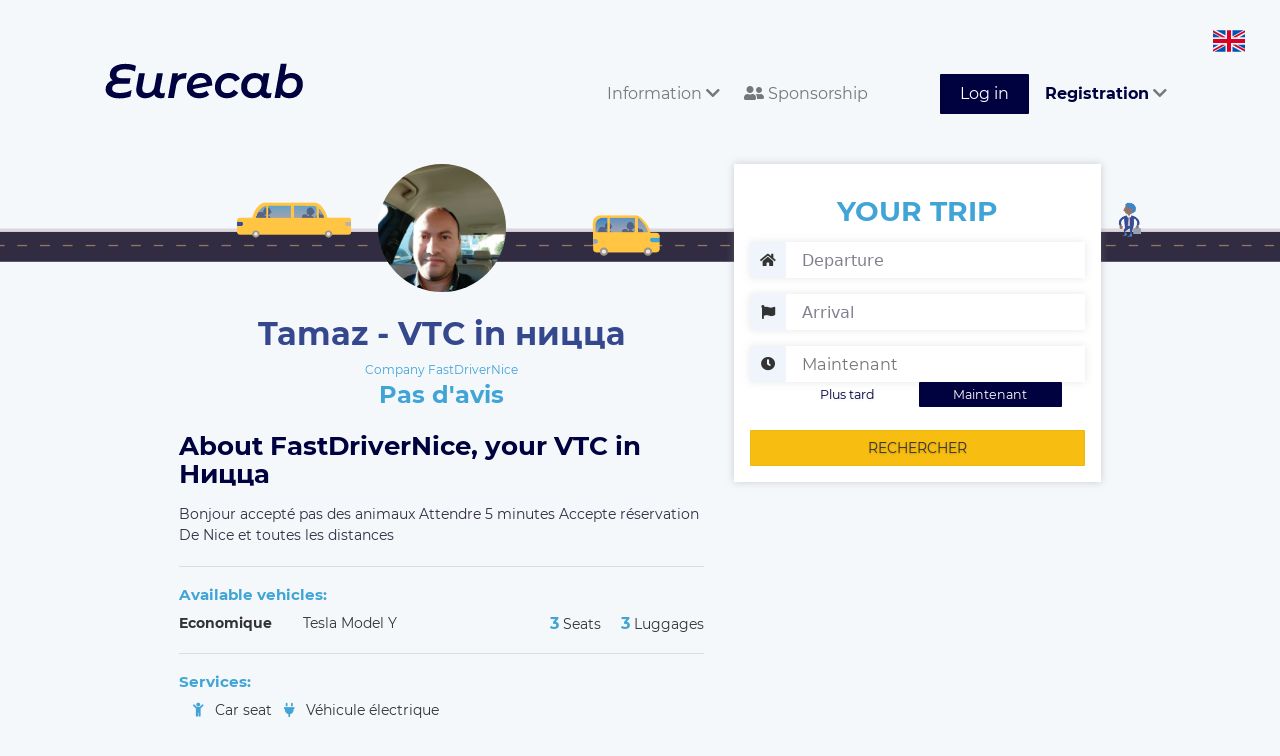

--- FILE ---
content_type: text/html; charset=UTF-8
request_url: https://www.eurecab.com/en/annonce/fastdrivernice
body_size: 6323
content:
<!DOCTYPE html>
<html lang="en" class="no-js">
<head>


    <!-- Google tag (gtag.js) --> 
    <script async src="https://www.googletagmanager.com/gtag/js?id=G-RLLG5FD3H6"></script> <script> window.dataLayer = window.dataLayer || []; function gtag(){dataLayer.push(arguments);} gtag('js', new Date()); gtag('config', 'G-RLLG5FD3H6'); </script>
    <!-- Google tag (gtag.js) end -->

    
    <script type="text/javascript" charset="UTF-8" src="//cdn.cookie-script.com/s/189a08d42058454cd76f329218eb6beb.js"></script>

    <meta charset="utf-8">
    <meta http-equiv="X-UA-Compatible" content="IE=edge">
    <meta name="viewport" content="width=device-width, initial-scale=1">

        <title>
        Tamaz - VTC in ницца
    </title>
    <meta name="description" content="Book your Private Chauffeur FastDriverNice in Ницца and surroundings. Noted company 0.00 / 5 with 0 Verified Customer Reviews. Professional Drivers and Impeccable Vehicles. The price is fixed at the reservation and without surprise. 10% discount on your first race with code TFGXWL." />
    <meta name="keywords" content="Taxi, VTC, FastDriverNice, Ницца, booking" />

    <meta property="og:url" content="https://www.eurecab.com/en/annonce/fastdrivernice" />
    <meta property="og:type" content="website" />
    <meta property="og:title" content="Tamaz - VTC in ницца" />
    <meta property="og:description" content="Book your Private Chauffeur FastDriverNice in Ницца and surroundings. Noted company 0.00 / 5 with 0 Verified Customer Reviews. Professional Drivers and Impeccable Vehicles. The price is fixed at the reservation and without surprise. 10% discount on your first race with code TFGXWL." />
    <meta property="og:image:secure_url" content="https://www.eurecab.com/storage/members/pictures/202005/115157/profile-115157-small.png?t=1589199792" />

<!-- .ico -->
    <link rel="shortcut icon" href="https://www.eurecab.com/images/logo/favicon.ico?v=3"/>
    <link rel="icon" href="https://www.eurecab.com/images/logo/favicon.ico?v=3"/>

    <link href="https://www.eurecab.com/assets/bootstrap/css/bootstrap.min.css" rel="stylesheet">
<!--    <link rel="stylesheet" href="//maxcdn.bootstrapcdn.com/font-awesome/4.3.0/css/font-awesome.min.css"> -->

    <!-- fonts -->
    <link href='https://fonts.googleapis.com/css?family=Quicksand:400,700|Open+Sans:400italic,600italic,700italic,400,600,700'
          rel='stylesheet' type='text/css'>

    <script>
      !function (f, b, e, v, n, t, s) {
        if (f.fbq) return;
        n = f.fbq = function () {
          n.callMethod ?
            n.callMethod.apply(n, arguments) : n.queue.push(arguments)
        };
        if (!f._fbq) f._fbq = n;
        n.push = n;
        n.loaded = !0;
        n.version = '2.0';
        n.queue = [];
        t = b.createElement(e);
        t.async = !0;
        t.src = v;
        s = b.getElementsByTagName(e)[0];
        s.parentNode.insertBefore(t, s)
      }(window, document, 'script', 'https://connect.facebook.net/en_US/fbevents.js');
      fbq('init', "246963072385715");
      fbq('track', 'PageView');
    </script>

    <script>
    (function (i, s, o, g, r, a, m) {
      i['GoogleAnalyticsObject'] = r;
      i[r] = i[r] || function () {
        (i[r].q = i[r].q || []).push(arguments)
      }, i[r].l = 1 * new Date();
      a = s.createElement(o),
        m = s.getElementsByTagName(o)[0];
      a.async = 1;
      a.src = g;
      m.parentNode.insertBefore(a, m)
    })(window, document, 'script', '//www.google-analytics.com/analytics.js', 'ga');

    ga('create', 'UA-54791403-1', 'auto');
    ga('send', 'pageview');
    ga('require', 'ecommerce');
    </script>

        
    <noscript>
        <img height="1" width="1" style="display:none" alt="facebook_pixel"
                   src="https://www.facebook.com/tr?id=246963072385715&ev=PageView&noscript=1"/>
    </noscript>

	<link href="/css/main.css?id=1928139f4f06bba441be" rel="stylesheet">

	    <link href="https://www.eurecab.com/assets/bootstrap/css/bootstrap-datetimepicker.min.css" rel="stylesheet">

    <script>
        let a = 'json';
    </script>

    <script type="application/ld+json">
    {
        "@context": "http://schema.org/",
        "@type": "TaxiService",
        "provider": {
            "@type": "LocalBusiness",
            "name": "FastDriverNice",
            "image": "https://www.eurecab.com/storage/members/pictures/202005/115157/profile-115157-large.png?t=1589199792",
            "address": "Ницца",
            "priceRange": "10",
            "telephone": "+33100000000",
            "areaServed": {
                "@type": "City",
                "name": "Ницца"
            },
            "location": {
                "@type": "Place",
                "geo": {
                    "@type": "GeoCircle",
                    "geoMidpoint": {
                        "@type": "GeoCoordinates",
                        "latitude": "43.7101728",
                        "longitude": "7.2619532"
                    },
                    "geoRadius": "50"
                }
            }        }    }
    </script>


    <script>
      fbq('track', 'ViewContent', {
        content_name: 'ad_fastdrivernice'
      });
    </script>
    <!-- DO NOT MODIFY -->
    <!-- End Facebook Pixel Code -->


<!-- favicons -->
    <link rel="apple-touch-icon" sizes="180x180" href="/images/logo/favicons/apple-touch-icon.png?v=3">
    <link rel="icon" type="image/png" sizes="32x32" href="/images/logo/favicons/favicon-32x32.png?v=3">
    <link rel="icon" type="image/png" sizes="16x16" href="/images/logo/favicons/favicon-16x16.png?v=3">
    <link rel="manifest" href="/images/logo/favicons/site.webmanifest?v=3">
    <link rel="mask-icon" href="/images/logo/favicons/safari-pinned-tab.svg?v=3" color="#5bbad5">
    <link rel="shortcut icon" href="/images/logo/favicons/favicon.ico?v=3">
    <meta name="msapplication-TileColor" content="#da532c">
    <meta name="msapplication-config" content="/images/logo/favicons/browserconfig.xml?v=3">
    <meta name="theme-color" content="#00013f">

    <link href="https://www.eurecab.com/assets/css/front.extra.css" rel="stylesheet">
    <style>
            </style>

    <!-- Google Tag Manager -->
    <script>(function (w, d, s, l, i) {
            w[l] = w[l] || [];
            w[l].push({
                'gtm.start': new Date().getTime(), event: 'gtm.js'
            });
            var f = d.getElementsByTagName(s)[0],
                j = d.createElement(s), dl = l != 'dataLayer' ? '&l=' + l : '';
            j.async = true;
            j.src =
                'https://www.googletagmanager.com/gtm.js?id=' + i + dl;
            f.parentNode.insertBefore(j, f);
        })(window, document, 'script', 'dataLayer', 'GTM-TKTSXHG');</script>
    <!-- End Google Tag Manager -->

    <noscript>
        <iframe src="https://www.googletagmanager.com/ns.html?id=GTM-TKTSXHG"
                height="0" width="0" style="display:none;visibility:hidden"></iframe>
    </noscript>
    <!-- End Google Tag Manager (noscript) -->

    <script type="application/ld+json">{
        "@context": "http://schema.org",
        "@type": "Organization",
        "additionalType": "http://www.productontology.org/id/Taxicab",
        "name": "Eurecab",
        "logo": "http://www.eurecab.com/favicon.ico",
        "url": "https://www.eurecab.com",
        "sameAs": [
            "https://www.facebook.com/EURECAB/",
            "https://twitter.com/Eurecabfr"
        ],
        "contactPoint": {
            "@type": "ContactPoint",
            "telephone": "+33100000000",
            "contactType": "Customer Service",
            "email": "contact@eurecab.com",
            "contactOption": "TollFree",
            "areaServed": "France",
            "availableLanguage": "English,French"
        },
        "address": {
            "@type": "PostalAddress",
            "addressCountry": "France",
            "addressLocality": "Paris",
            "addressRegion": null,
            "postalCode": "75011",
            "streetAddress": "100 rue de la Folie Méricourt"
        }
    }</script>
</head>

<body>

	<div class="wrapper">
		<!--
................................................................................
	Front header
................................................................................
-->
<!--
................................................................................
	Admin bar
................................................................................
-->

<nav class="navbar header navbar-default">
    <div class="header-container container-fluid">
        <div class="navbar-header">
            <button type="button" class="navbar-toggle collapsed" data-toggle="collapse"
                    data-target="#bs-example-navbar-collapse-1" aria-expanded="false">
                <span class="sr-only">Toggle navigation</span>
                <span class="icon-bar"></span>
                <span class="icon-bar"></span>
                <span class="icon-bar"></span>
            </button>
            <a class="navbar-brand header-logo" href="/">
                <div class="header-logo__comp">
                    <img class="header-logo__letters" alt="eurecab logo text" src="https://www.eurecab.com/images/logo/full_blue.svg"/>
                </div>
            </a>
            <div class="menu-language">
                <img alt="Icone pays en" class="language-icon"
                     src="https://www.eurecab.com/assets/img/flags/en.svg">
                <div class="submenu-language">
                                            <a class="submenu-item" rel="alternate" hreflang="en"
                           href="https://www.eurecab.com/en/annonce/fastdrivernice">
                            <img src="https://www.eurecab.com/assets/img/flags/en.svg"
                                 alt="Icone pays English" class="language-icon">
                            <span class="spacer"></span>
                            <span>English</span>
                        </a>
                                            <a class="submenu-item" rel="alternate" hreflang="fr"
                           href="https://www.eurecab.com/fr/annonce/fastdrivernice">
                            <img src="https://www.eurecab.com/assets/img/flags/fr.svg"
                                 alt="Icone pays Français" class="language-icon">
                            <span class="spacer"></span>
                            <span>Français</span>
                        </a>
                                    </div>
            </div>
        </div>

        <div class="collapse navbar-collapse" id="bs-example-navbar-collapse-1">
            <ul class="nav navbar-nav navbar-right">
                <li role="menuitem" class="dropdown">
                    <a href="#" class="header-link dropdown-toggle" data-toggle="dropdown" aria-expanded="true">
                        Information <i class="fa fa-chevron-down"></i>
                    </a>
                    <ul role="menu" class="dropdown-menu">
                        <li role="menuitem">
                            <a href="https://www.eurecab.com/en/cities">
                                Cities served
                            </a>

                            <span class="hr-menu-item"></span>

                            <a class=""
                               href="https://entreprise.eurecab.com">
                                Business Offer
                            </a>

                            <!-- <a href="http://blog.eurecab.com/nos-engagements">
                                Environmental Social Responsibility
                            </a> -->

                                                                                                                                                            <a href="https://www.eurecab.com/en/informations/les-vehicules">
                                        Vehicles
                                    </a>
                                                                                                                                <a href="https://www.eurecab.com/en/informations/eurecab-dans-les-medias">
                                        Eurecab in the media
                                    </a>
                                                            
                            <span class="hr-menu-item"></span>

                                                            <a href="https://eure-cab.zendesk.com/hc/fr" aria-label="Aide"
                                   class="e2-footer-link" target="_blank" rel="noopener">
                                    Help / Contact
                                </a>
                                                    </li>
                    </ul>
                </li>

                <li role="menuitem">
                    <a href="https://eurecab.page.link/Co5h" class="header-link">
                        <i class="fas fa-user-friends"></i>
                        Sponsorship
                    </a>
                </li>

                
                                    <li role="menuitem">
                        <a class="header-link header-link-button btn btn-success" href="https://www.eurecab.com/en/auth/login">
                            Log in
                        </a>
                    </li>

                    <li role="menuitem" class="dropdown">
                        <a href="#" class="header-link dropdown-toggle" data-toggle="dropdown" aria-expanded="true">
                            <strong>Registration</strong>
                            <i class="fa fa-chevron-down"></i>
                        </a>
                        <ul role="menu" class="dropdown-menu">
                            <li role="menuitem">
                                <a href="https://www.eurecab.com/en/auth/register">
                                    <strong>You&#039;re a passenger</strong>
                                </a>
                            </li>
                            <li role="menuitem">
                                <a href="https://www.eurecab.com/en/driver/signup">
                                    <strong>You&#039;re a driver</strong>
                                </a>
                            </li>
                        </ul>
                    </li>
                            </ul>
        </div>
    </div>
</nav>
<div class="posthead"></div>
		<!--
................................................................................
	User message
................................................................................
-->



		
    <div class="e2-section" id="app">
        <div class="driver-background"></div>
        <div class="e2-section-content driver">
            <div class="e2-section-left col-md-7">
                <div class="driver-header">
                    <div class="driver-avatar">
                        <img src="https://www.eurecab.com/storage/members/pictures/202005/115157/profile-115157-large.png?t=1589199792"
                             class="driver-avatar__image" alt="Photo de profil pour le VTC FastDriverNice à Ницца">
                    </div>
                    <div class="driver-name">
                        <h1 class="driver-name__head">
                            Tamaz - VTC in ницца
                        </h1>
                    </div>
                    <div class="driver-grade">
                                                    <div class="driver-grade__label">
                                Company FastDriverNice
                            </div>
                                                                            <div class="driver-grade__number">Pas d&#039;avis</div>
                                            </div>
                </div>
            </div>

            <app-ad-search action="https://www.eurecab.com/en/annonce/fastdrivernice"
                           :auth=" {} "
                           :result="JSON.parse('{&quot;searched&quot;:false}')"
                           from=""
                           to=""
                           dt=""
                           ad="7017"></app-ad-search>

            <form id="bookingForm" class="formBooking" method="post" action="https://www.eurecab.com/en/booking">
            </form>

                        <div class="e2-section-left col-md-7">
                <h2 class="h2-little">
                    About FastDriverNice, your VTC in Ницца
                </h2>
                <div class="driver-bio">
                                    <p>Bonjour accepté pas des animaux
Attendre 5 minutes
Accepte réservation
De Nice et toutes les distances</p>
                                </div>
                <hr class="separator"/>
                                <div class="driver-vehicles">
                    <h2 class="cyan bold">
                        Available vehicles:
                    <div class="clearfix"></div>
                    </h2>
                                            <div class="driver-vehicles__item">
                            <span class="driver-vehicles__gamme">Economique</span>
                            <span class="driver-vehicles__model" data-toggle="tooltip" data-placement="top"
                                  title="Tesla Model Y">Tesla Model Y</span>
                            <span class="driver-vehicles__features">
                                <span class="driver-vehicles__seats">3</span>
                                Seats
                                <span class="driver-vehicles__bagages">3</span>
                                Luggages
                            </span>
                        </div>
                                    </div>
                <hr class="separator"/>
                <div class="driver-services">
                    <h2 class="bold cyan">Services:</h2>
                    <span class="driver-services__list">
                                                    <span class="driver-services__item">
                                <i class="fa fa-child cyan"></i> Car seat
                            </span>
                                                                                                        <span class="driver-services__item">
                                <i class="fa fa-plug cyan"></i> Véhicule électrique
                            </span>
                                                
                                            </span>
                                                        </div>
                <hr class="separator"/>

                <div class="driver-localities">
                    <h2 class="cyan bold">
                        Other carriers in the region
                    </h2>
                    <p>
                                                    <a href="https://www.eurecab.com/en/annonce/ga-driver">
                                Ga Driver,                             </a>
                                                    <a href="https://www.eurecab.com/en/annonce/transport-lilya">
                                Transport LILYA,                             </a>
                                                    <a href="https://www.eurecab.com/en/annonce/loc-driver">
                                Loc driver,                             </a>
                                                    <a href="https://www.eurecab.com/en/annonce/blakjaq06">
                                blakjaq06,                             </a>
                                                    <a href="https://www.eurecab.com/en/annonce/eurl-idrivu">
                                Eurl IDRIVU,                             </a>
                                                    <a href="https://www.eurecab.com/en/annonce/leng-vtc">
                                Leng Vtc,                             </a>
                                                    <a href="https://www.eurecab.com/en/annonce/man-transport">
                                Man transport,                             </a>
                                                    <a href="https://www.eurecab.com/en/annonce/j-and-j">
                                J AND J,                             </a>
                                                    <a href="https://www.eurecab.com/en/annonce/vtc-france-porteur">
                                VTC france porteur,                             </a>
                                                    <a href="https://www.eurecab.com/en/annonce/glaoua-ali">
                                Glaoua ali,                             </a>
                                                    <a href="https://www.eurecab.com/en/annonce/drivernservices">
                                Drivernservices,                             </a>
                                                    <a href="https://www.eurecab.com/en/annonce/riviera-car-services">
                                Riviera car services                            </a>
                                            </p>
                </div>
                <hr class="separator"/>

                <div id="comments" class="driver-reviews">
                    <p>
                        <h2 class="cyan bold">Customers&#039; opinion </h2>
                        (<span class="result-stars">
                            <i class="fa fa-star star-gold"></i>
                            <span class="result-stars__tag">
                                0.00 / 5
                                -
                                0 review
                            </span>
                        </span>)
                        <!--span class="pull-right driver-reviews__header">Trier par : <a href="#" class="driver-reviews__sort">Pertinence</a></span-->
                    </p>
                                        <div id="comment_loader" style="display: none">
                        <div class="spinner">
                            <div class="rect1"></div>
                            <div class="rect2"></div>
                            <div class="rect3"></div>
                            <div class="rect4"></div>
                            <div class="rect5"></div>
                            <div class="rect6"></div>
                            <div class="rect7"></div>
                        </div>
                    </div>
                </div>
                <a href="#" class="cyan bold" id="comment_more">More comments</a>
            </div>
            <div class="clearfix"></div>
        </div>
    </div>
    <div class="push-xl"></div>
					<div class="e2-footer">
        <div class="e2-section container-fluid">
        <div class="e2-footer-nav col-sm-3">
            <h3 class="e2-footer-title">MORE ABOUT OUR SERVICES</h3>
            <a href="http://entreprise.eurecab.com" class="e2-footer-link">
                Business Offer
            </a>
            <a href="https://eure-cab.zendesk.com/hc/fr/categories/12474849318802-Pour-les-clients" class="e2-footer-link"
                target="_blank" rel="noopener">FAQ clients</a>
            <a href="https://eure-cab.zendesk.com/hc/fr/categories/12474854725906-Pour-les-partenaires-chauffeurs"
                class="e2-footer-link" target="_blank" rel="noopener">FAQ Driver</a>
            
                                    <a href="https://driver.eurecab.com/index.php/en/cities/taxi-paris" class="e2-footer-link">
                Taxi Paris
            </a>
                                                                                    <a href="/files/eurecab_cgu_client.pdf" class="e2-footer-link"> Terms of Uses </a>
            
            <div class="rating-badge">
                <g:ratingbadge merchant_id=132913459></g:ratingbadge>
            </div>
        </div>
        <div class="e2-footer-nav col-sm-3">
            <h3 class="e2-footer-title">L'entreprise</h3>
            <a href="http://blog.eurecab.com/qui-sommes-nous" class="e2-footer-link">Qui sommes-nous ?</a>
            <a href="http://blog.eurecab.com/nos-engagements" class="e2-footer-link">
                Environmental Social Responsibility
            </a>
            <a href="/cdn-cgi/l/email-protection#3c5f5352485d5f487c59494e595f5d5e125f5351" class="e2-footer-link">Rejoignez l'équipe</a>
            
            <a href="https://www.eurecab.com/en/informations/eurecab-dans-les-medias" class="e2-footer-link">Press</a>

            <h3 class="e2-footer-title">Contact</h3>
            <a href="https://www.facebook.com/Eurecab" aria-label="Facebook" class="e2-footer-link inline">
                <i class="fab fa-facebook-square fa-2x"></i>
            </a>
            <a href="https://twitter.com/Eurecabfr" aria-label="Twitter" class="e2-footer-link inline">
                <i class="fab fa-twitter fa-2x"></i>
            </a>

                            <a href="https://eure-cab.zendesk.com/hc/fr" aria-label="Contact"
                   class="e2-footer-link" target="_blank" rel="noopener">
                    Contactez nous
                </a>
                    </div>
        <div class="e2-footer-nav col-sm-2">
            <h3 class="e2-footer-title">Cities</h3>
                                                            <a href="https://driver.eurecab.com/index.php/en/cities/paris" class="e2-footer-link">
                Paris
            </a>
                                                <a href="https://driver.eurecab.com/index.php/en/cities/bordeaux" class="e2-footer-link">
                Bordeaux
            </a>
                                </div>
        <div class="e2-footer-nav col-sm-4">
            <h3 class="e2-footer-title">Trajets aéroport</h3>
            <a href="/cities/paris/aeroport-roissy-cdg" class="e2-footer-link">Aéroport Roissy Charles de Gaulle</a>
            <a href="/cities/paris/aeroport-paris-orly" class="e2-footer-link">Aéroport Paris Orly</a>
            <a href="/cities/paris/aeroport-paris-beauvais-tille" class="e2-footer-link">Aéroport Beauvais Tillé</a>
            <a href="/cities/nice/aeroport-nice-cote-d-azur" class="e2-footer-link">Aéroport Nice côte d'Azur</a>
            <a href="/cities/lyon/aeroport-lyon-saint-exupery" class="e2-footer-link">Aéroport Lyon Saint-Exupéry</a>
            <a href="/cities/bordeaux/aeroport-bordeaux-merignac" class="e2-footer-link">Aéroport Bordeaux Mérignac</a>
            <a href="/cities/marseille/aeroport-marseille-provence" class="e2-footer-link">Aéroport Marseille
                Provence</a>
        </div>
        <div class="clearfix"></div>
    </div>
</div>
	</div>
<!-- Google Tag Manager (noscript) -->
<noscript>
    <iframe src="https://www.googletagmanager.com/ns.html?id=GTM-TKTSXHG" height="0" width="0"
            style="display:none;visibility:hidden"></iframe>
</noscript>
<!-- End Google Tag Manager (noscript) -->
<script data-cfasync="false" src="/cdn-cgi/scripts/5c5dd728/cloudflare-static/email-decode.min.js"></script><script src="https://www.eurecab.com/assets/js/vendor/modernizr-2.8.3.js"></script>

    <script src="/js/front.js?id=9ea63198288158d9c719"></script>

	
    <script type="text/javascript" src="https://www.eurecab.com/assets/js/eurecab/ad_public_blade.js?v=1.0" id="AdPublicBlade"
            data-company="FastDriverNice"
            data-vote-count="0"
            data-vote-average="0.00"
            data-locality="Ницца"
            data-ad-id="7017"></script>

    <!-- rich snippet to display stars with google search results -->
    <style type="text/css">
        #map-canvas {
            height: 265px;
            margin: 0;
            padding: 0;
        }

        .pac-container {
            z-index: 10000 !important;
        }

        #msg-vote {
            display: none;
        }
    </style>



<script defer src="https://static.cloudflareinsights.com/beacon.min.js/vcd15cbe7772f49c399c6a5babf22c1241717689176015" integrity="sha512-ZpsOmlRQV6y907TI0dKBHq9Md29nnaEIPlkf84rnaERnq6zvWvPUqr2ft8M1aS28oN72PdrCzSjY4U6VaAw1EQ==" data-cf-beacon='{"version":"2024.11.0","token":"b0f284ae55d344ce970c7a3bb002a63d","r":1,"server_timing":{"name":{"cfCacheStatus":true,"cfEdge":true,"cfExtPri":true,"cfL4":true,"cfOrigin":true,"cfSpeedBrain":true},"location_startswith":null}}' crossorigin="anonymous"></script>
</body>
</html>


--- FILE ---
content_type: text/css
request_url: https://www.eurecab.com/css/main.css?id=1928139f4f06bba441be
body_size: 49450
content:
@charset "utf-8";
/*!
 * Font Awesome Free 5.15.4 by @fontawesome - https://fontawesome.com
 * License - https://fontawesome.com/license/free (Icons: CC BY 4.0, Fonts: SIL OFL 1.1, Code: MIT License)
 */
.fa,
.fas,
.far,
.fal,
.fad,
.fab {
  -moz-osx-font-smoothing: grayscale;
  -webkit-font-smoothing: antialiased;
  display: inline-block;
  font-style: normal;
  font-variant: normal;
  text-rendering: auto;
  line-height: 1;
}
/* makes the font 33% larger relative to the icon container */
.fa-lg {
  font-size: 1.33333333em;
  line-height: 0.75em;
  vertical-align: -0.0667em;
}
.fa-xs {
  font-size: 0.75em;
}
.fa-sm {
  font-size: 0.875em;
}
.fa-1x {
  font-size: 1em;
}
.fa-2x {
  font-size: 2em;
}
.fa-3x {
  font-size: 3em;
}
.fa-4x {
  font-size: 4em;
}
.fa-5x {
  font-size: 5em;
}
.fa-6x {
  font-size: 6em;
}
.fa-7x {
  font-size: 7em;
}
.fa-8x {
  font-size: 8em;
}
.fa-9x {
  font-size: 9em;
}
.fa-10x {
  font-size: 10em;
}
.fa-fw {
  text-align: center;
  width: 1.25em;
}
.fa-ul {
  list-style-type: none;
  margin-left: 2.5em;
  padding-left: 0;
}
.fa-ul > li {
  position: relative;
}
.fa-li {
  left: -2em;
  position: absolute;
  text-align: center;
  width: 2em;
  line-height: inherit;
}
.fa-border {
  border-radius: 0.1em;
  border: solid 0.08em #eee;
  padding: 0.2em 0.25em 0.15em;
}
.fa-pull-left {
  float: left;
}
.fa-pull-right {
  float: right;
}
.fa.fa-pull-left,
.fas.fa-pull-left,
.far.fa-pull-left,
.fal.fa-pull-left,
.fab.fa-pull-left {
  margin-right: 0.3em;
}
.fa.fa-pull-right,
.fas.fa-pull-right,
.far.fa-pull-right,
.fal.fa-pull-right,
.fab.fa-pull-right {
  margin-left: 0.3em;
}
.fa-spin {
  -webkit-animation: fa-spin 2s infinite linear;
          animation: fa-spin 2s infinite linear;
}
.fa-pulse {
  -webkit-animation: fa-spin 1s infinite steps(8);
          animation: fa-spin 1s infinite steps(8);
}
@-webkit-keyframes fa-spin {
  0% {
    -webkit-transform: rotate(0deg);
            transform: rotate(0deg);
  }
  100% {
    -webkit-transform: rotate(360deg);
            transform: rotate(360deg);
  }
}
@keyframes fa-spin {
  0% {
    -webkit-transform: rotate(0deg);
            transform: rotate(0deg);
  }
  100% {
    -webkit-transform: rotate(360deg);
            transform: rotate(360deg);
  }
}
.fa-rotate-90 {
  -ms-filter: "progid:DXImageTransform.Microsoft.BasicImage(rotation=1)";
  -webkit-transform: rotate(90deg);
          transform: rotate(90deg);
}
.fa-rotate-180 {
  -ms-filter: "progid:DXImageTransform.Microsoft.BasicImage(rotation=2)";
  -webkit-transform: rotate(180deg);
          transform: rotate(180deg);
}
.fa-rotate-270 {
  -ms-filter: "progid:DXImageTransform.Microsoft.BasicImage(rotation=3)";
  -webkit-transform: rotate(270deg);
          transform: rotate(270deg);
}
.fa-flip-horizontal {
  -ms-filter: "progid:DXImageTransform.Microsoft.BasicImage(rotation=0, mirror=1)";
  -webkit-transform: scale(-1, 1);
          transform: scale(-1, 1);
}
.fa-flip-vertical {
  -ms-filter: "progid:DXImageTransform.Microsoft.BasicImage(rotation=2, mirror=1)";
  -webkit-transform: scale(1, -1);
          transform: scale(1, -1);
}
.fa-flip-both,
.fa-flip-horizontal.fa-flip-vertical {
  -ms-filter: "progid:DXImageTransform.Microsoft.BasicImage(rotation=2, mirror=1)";
  -webkit-transform: scale(-1, -1);
          transform: scale(-1, -1);
}
:root .fa-rotate-90,
:root .fa-rotate-180,
:root .fa-rotate-270,
:root .fa-flip-horizontal,
:root .fa-flip-vertical,
:root .fa-flip-both {
  -webkit-filter: none;
          filter: none;
}
.fa-stack {
  display: inline-block;
  height: 2em;
  line-height: 2em;
  position: relative;
  vertical-align: middle;
  width: 2em;
}
.fa-stack-1x,
.fa-stack-2x {
  left: 0;
  position: absolute;
  text-align: center;
  width: 100%;
}
.fa-stack-1x {
  line-height: inherit;
}
.fa-stack-2x {
  font-size: 2em;
}
.fa-inverse {
  color: #fff;
}
/* Font Awesome uses the Unicode Private Use Area (PUA) to ensure screen
   readers do not read off random characters that represent icons */
.fa-500px:before {
  content: "\F26E";
}
.fa-accessible-icon:before {
  content: "\F368";
}
.fa-accusoft:before {
  content: "\F369";
}
.fa-acquisitions-incorporated:before {
  content: "\F6AF";
}
.fa-ad:before {
  content: "\F641";
}
.fa-address-book:before {
  content: "\F2B9";
}
.fa-address-card:before {
  content: "\F2BB";
}
.fa-adjust:before {
  content: "\F042";
}
.fa-adn:before {
  content: "\F170";
}
.fa-adversal:before {
  content: "\F36A";
}
.fa-affiliatetheme:before {
  content: "\F36B";
}
.fa-air-freshener:before {
  content: "\F5D0";
}
.fa-airbnb:before {
  content: "\F834";
}
.fa-algolia:before {
  content: "\F36C";
}
.fa-align-center:before {
  content: "\F037";
}
.fa-align-justify:before {
  content: "\F039";
}
.fa-align-left:before {
  content: "\F036";
}
.fa-align-right:before {
  content: "\F038";
}
.fa-alipay:before {
  content: "\F642";
}
.fa-allergies:before {
  content: "\F461";
}
.fa-amazon:before {
  content: "\F270";
}
.fa-amazon-pay:before {
  content: "\F42C";
}
.fa-ambulance:before {
  content: "\F0F9";
}
.fa-american-sign-language-interpreting:before {
  content: "\F2A3";
}
.fa-amilia:before {
  content: "\F36D";
}
.fa-anchor:before {
  content: "\F13D";
}
.fa-android:before {
  content: "\F17B";
}
.fa-angellist:before {
  content: "\F209";
}
.fa-angle-double-down:before {
  content: "\F103";
}
.fa-angle-double-left:before {
  content: "\F100";
}
.fa-angle-double-right:before {
  content: "\F101";
}
.fa-angle-double-up:before {
  content: "\F102";
}
.fa-angle-down:before {
  content: "\F107";
}
.fa-angle-left:before {
  content: "\F104";
}
.fa-angle-right:before {
  content: "\F105";
}
.fa-angle-up:before {
  content: "\F106";
}
.fa-angry:before {
  content: "\F556";
}
.fa-angrycreative:before {
  content: "\F36E";
}
.fa-angular:before {
  content: "\F420";
}
.fa-ankh:before {
  content: "\F644";
}
.fa-app-store:before {
  content: "\F36F";
}
.fa-app-store-ios:before {
  content: "\F370";
}
.fa-apper:before {
  content: "\F371";
}
.fa-apple:before {
  content: "\F179";
}
.fa-apple-alt:before {
  content: "\F5D1";
}
.fa-apple-pay:before {
  content: "\F415";
}
.fa-archive:before {
  content: "\F187";
}
.fa-archway:before {
  content: "\F557";
}
.fa-arrow-alt-circle-down:before {
  content: "\F358";
}
.fa-arrow-alt-circle-left:before {
  content: "\F359";
}
.fa-arrow-alt-circle-right:before {
  content: "\F35A";
}
.fa-arrow-alt-circle-up:before {
  content: "\F35B";
}
.fa-arrow-circle-down:before {
  content: "\F0AB";
}
.fa-arrow-circle-left:before {
  content: "\F0A8";
}
.fa-arrow-circle-right:before {
  content: "\F0A9";
}
.fa-arrow-circle-up:before {
  content: "\F0AA";
}
.fa-arrow-down:before {
  content: "\F063";
}
.fa-arrow-left:before {
  content: "\F060";
}
.fa-arrow-right:before {
  content: "\F061";
}
.fa-arrow-up:before {
  content: "\F062";
}
.fa-arrows-alt:before {
  content: "\F0B2";
}
.fa-arrows-alt-h:before {
  content: "\F337";
}
.fa-arrows-alt-v:before {
  content: "\F338";
}
.fa-artstation:before {
  content: "\F77A";
}
.fa-assistive-listening-systems:before {
  content: "\F2A2";
}
.fa-asterisk:before {
  content: "\F069";
}
.fa-asymmetrik:before {
  content: "\F372";
}
.fa-at:before {
  content: "\F1FA";
}
.fa-atlas:before {
  content: "\F558";
}
.fa-atlassian:before {
  content: "\F77B";
}
.fa-atom:before {
  content: "\F5D2";
}
.fa-audible:before {
  content: "\F373";
}
.fa-audio-description:before {
  content: "\F29E";
}
.fa-autoprefixer:before {
  content: "\F41C";
}
.fa-avianex:before {
  content: "\F374";
}
.fa-aviato:before {
  content: "\F421";
}
.fa-award:before {
  content: "\F559";
}
.fa-aws:before {
  content: "\F375";
}
.fa-baby:before {
  content: "\F77C";
}
.fa-baby-carriage:before {
  content: "\F77D";
}
.fa-backspace:before {
  content: "\F55A";
}
.fa-backward:before {
  content: "\F04A";
}
.fa-bacon:before {
  content: "\F7E5";
}
.fa-bacteria:before {
  content: "\E059";
}
.fa-bacterium:before {
  content: "\E05A";
}
.fa-bahai:before {
  content: "\F666";
}
.fa-balance-scale:before {
  content: "\F24E";
}
.fa-balance-scale-left:before {
  content: "\F515";
}
.fa-balance-scale-right:before {
  content: "\F516";
}
.fa-ban:before {
  content: "\F05E";
}
.fa-band-aid:before {
  content: "\F462";
}
.fa-bandcamp:before {
  content: "\F2D5";
}
.fa-barcode:before {
  content: "\F02A";
}
.fa-bars:before {
  content: "\F0C9";
}
.fa-baseball-ball:before {
  content: "\F433";
}
.fa-basketball-ball:before {
  content: "\F434";
}
.fa-bath:before {
  content: "\F2CD";
}
.fa-battery-empty:before {
  content: "\F244";
}
.fa-battery-full:before {
  content: "\F240";
}
.fa-battery-half:before {
  content: "\F242";
}
.fa-battery-quarter:before {
  content: "\F243";
}
.fa-battery-three-quarters:before {
  content: "\F241";
}
.fa-battle-net:before {
  content: "\F835";
}
.fa-bed:before {
  content: "\F236";
}
.fa-beer:before {
  content: "\F0FC";
}
.fa-behance:before {
  content: "\F1B4";
}
.fa-behance-square:before {
  content: "\F1B5";
}
.fa-bell:before {
  content: "\F0F3";
}
.fa-bell-slash:before {
  content: "\F1F6";
}
.fa-bezier-curve:before {
  content: "\F55B";
}
.fa-bible:before {
  content: "\F647";
}
.fa-bicycle:before {
  content: "\F206";
}
.fa-biking:before {
  content: "\F84A";
}
.fa-bimobject:before {
  content: "\F378";
}
.fa-binoculars:before {
  content: "\F1E5";
}
.fa-biohazard:before {
  content: "\F780";
}
.fa-birthday-cake:before {
  content: "\F1FD";
}
.fa-bitbucket:before {
  content: "\F171";
}
.fa-bitcoin:before {
  content: "\F379";
}
.fa-bity:before {
  content: "\F37A";
}
.fa-black-tie:before {
  content: "\F27E";
}
.fa-blackberry:before {
  content: "\F37B";
}
.fa-blender:before {
  content: "\F517";
}
.fa-blender-phone:before {
  content: "\F6B6";
}
.fa-blind:before {
  content: "\F29D";
}
.fa-blog:before {
  content: "\F781";
}
.fa-blogger:before {
  content: "\F37C";
}
.fa-blogger-b:before {
  content: "\F37D";
}
.fa-bluetooth:before {
  content: "\F293";
}
.fa-bluetooth-b:before {
  content: "\F294";
}
.fa-bold:before {
  content: "\F032";
}
.fa-bolt:before {
  content: "\F0E7";
}
.fa-bomb:before {
  content: "\F1E2";
}
.fa-bone:before {
  content: "\F5D7";
}
.fa-bong:before {
  content: "\F55C";
}
.fa-book:before {
  content: "\F02D";
}
.fa-book-dead:before {
  content: "\F6B7";
}
.fa-book-medical:before {
  content: "\F7E6";
}
.fa-book-open:before {
  content: "\F518";
}
.fa-book-reader:before {
  content: "\F5DA";
}
.fa-bookmark:before {
  content: "\F02E";
}
.fa-bootstrap:before {
  content: "\F836";
}
.fa-border-all:before {
  content: "\F84C";
}
.fa-border-none:before {
  content: "\F850";
}
.fa-border-style:before {
  content: "\F853";
}
.fa-bowling-ball:before {
  content: "\F436";
}
.fa-box:before {
  content: "\F466";
}
.fa-box-open:before {
  content: "\F49E";
}
.fa-box-tissue:before {
  content: "\E05B";
}
.fa-boxes:before {
  content: "\F468";
}
.fa-braille:before {
  content: "\F2A1";
}
.fa-brain:before {
  content: "\F5DC";
}
.fa-bread-slice:before {
  content: "\F7EC";
}
.fa-briefcase:before {
  content: "\F0B1";
}
.fa-briefcase-medical:before {
  content: "\F469";
}
.fa-broadcast-tower:before {
  content: "\F519";
}
.fa-broom:before {
  content: "\F51A";
}
.fa-brush:before {
  content: "\F55D";
}
.fa-btc:before {
  content: "\F15A";
}
.fa-buffer:before {
  content: "\F837";
}
.fa-bug:before {
  content: "\F188";
}
.fa-building:before {
  content: "\F1AD";
}
.fa-bullhorn:before {
  content: "\F0A1";
}
.fa-bullseye:before {
  content: "\F140";
}
.fa-burn:before {
  content: "\F46A";
}
.fa-buromobelexperte:before {
  content: "\F37F";
}
.fa-bus:before {
  content: "\F207";
}
.fa-bus-alt:before {
  content: "\F55E";
}
.fa-business-time:before {
  content: "\F64A";
}
.fa-buy-n-large:before {
  content: "\F8A6";
}
.fa-buysellads:before {
  content: "\F20D";
}
.fa-calculator:before {
  content: "\F1EC";
}
.fa-calendar:before {
  content: "\F133";
}
.fa-calendar-alt:before {
  content: "\F073";
}
.fa-calendar-check:before {
  content: "\F274";
}
.fa-calendar-day:before {
  content: "\F783";
}
.fa-calendar-minus:before {
  content: "\F272";
}
.fa-calendar-plus:before {
  content: "\F271";
}
.fa-calendar-times:before {
  content: "\F273";
}
.fa-calendar-week:before {
  content: "\F784";
}
.fa-camera:before {
  content: "\F030";
}
.fa-camera-retro:before {
  content: "\F083";
}
.fa-campground:before {
  content: "\F6BB";
}
.fa-canadian-maple-leaf:before {
  content: "\F785";
}
.fa-candy-cane:before {
  content: "\F786";
}
.fa-cannabis:before {
  content: "\F55F";
}
.fa-capsules:before {
  content: "\F46B";
}
.fa-car:before {
  content: "\F1B9";
}
.fa-car-alt:before {
  content: "\F5DE";
}
.fa-car-battery:before {
  content: "\F5DF";
}
.fa-car-crash:before {
  content: "\F5E1";
}
.fa-car-side:before {
  content: "\F5E4";
}
.fa-caravan:before {
  content: "\F8FF";
}
.fa-caret-down:before {
  content: "\F0D7";
}
.fa-caret-left:before {
  content: "\F0D9";
}
.fa-caret-right:before {
  content: "\F0DA";
}
.fa-caret-square-down:before {
  content: "\F150";
}
.fa-caret-square-left:before {
  content: "\F191";
}
.fa-caret-square-right:before {
  content: "\F152";
}
.fa-caret-square-up:before {
  content: "\F151";
}
.fa-caret-up:before {
  content: "\F0D8";
}
.fa-carrot:before {
  content: "\F787";
}
.fa-cart-arrow-down:before {
  content: "\F218";
}
.fa-cart-plus:before {
  content: "\F217";
}
.fa-cash-register:before {
  content: "\F788";
}
.fa-cat:before {
  content: "\F6BE";
}
.fa-cc-amazon-pay:before {
  content: "\F42D";
}
.fa-cc-amex:before {
  content: "\F1F3";
}
.fa-cc-apple-pay:before {
  content: "\F416";
}
.fa-cc-diners-club:before {
  content: "\F24C";
}
.fa-cc-discover:before {
  content: "\F1F2";
}
.fa-cc-jcb:before {
  content: "\F24B";
}
.fa-cc-mastercard:before {
  content: "\F1F1";
}
.fa-cc-paypal:before {
  content: "\F1F4";
}
.fa-cc-stripe:before {
  content: "\F1F5";
}
.fa-cc-visa:before {
  content: "\F1F0";
}
.fa-centercode:before {
  content: "\F380";
}
.fa-centos:before {
  content: "\F789";
}
.fa-certificate:before {
  content: "\F0A3";
}
.fa-chair:before {
  content: "\F6C0";
}
.fa-chalkboard:before {
  content: "\F51B";
}
.fa-chalkboard-teacher:before {
  content: "\F51C";
}
.fa-charging-station:before {
  content: "\F5E7";
}
.fa-chart-area:before {
  content: "\F1FE";
}
.fa-chart-bar:before {
  content: "\F080";
}
.fa-chart-line:before {
  content: "\F201";
}
.fa-chart-pie:before {
  content: "\F200";
}
.fa-check:before {
  content: "\F00C";
}
.fa-check-circle:before {
  content: "\F058";
}
.fa-check-double:before {
  content: "\F560";
}
.fa-check-square:before {
  content: "\F14A";
}
.fa-cheese:before {
  content: "\F7EF";
}
.fa-chess:before {
  content: "\F439";
}
.fa-chess-bishop:before {
  content: "\F43A";
}
.fa-chess-board:before {
  content: "\F43C";
}
.fa-chess-king:before {
  content: "\F43F";
}
.fa-chess-knight:before {
  content: "\F441";
}
.fa-chess-pawn:before {
  content: "\F443";
}
.fa-chess-queen:before {
  content: "\F445";
}
.fa-chess-rook:before {
  content: "\F447";
}
.fa-chevron-circle-down:before {
  content: "\F13A";
}
.fa-chevron-circle-left:before {
  content: "\F137";
}
.fa-chevron-circle-right:before {
  content: "\F138";
}
.fa-chevron-circle-up:before {
  content: "\F139";
}
.fa-chevron-down:before {
  content: "\F078";
}
.fa-chevron-left:before {
  content: "\F053";
}
.fa-chevron-right:before {
  content: "\F054";
}
.fa-chevron-up:before {
  content: "\F077";
}
.fa-child:before {
  content: "\F1AE";
}
.fa-chrome:before {
  content: "\F268";
}
.fa-chromecast:before {
  content: "\F838";
}
.fa-church:before {
  content: "\F51D";
}
.fa-circle:before {
  content: "\F111";
}
.fa-circle-notch:before {
  content: "\F1CE";
}
.fa-city:before {
  content: "\F64F";
}
.fa-clinic-medical:before {
  content: "\F7F2";
}
.fa-clipboard:before {
  content: "\F328";
}
.fa-clipboard-check:before {
  content: "\F46C";
}
.fa-clipboard-list:before {
  content: "\F46D";
}
.fa-clock:before {
  content: "\F017";
}
.fa-clone:before {
  content: "\F24D";
}
.fa-closed-captioning:before {
  content: "\F20A";
}
.fa-cloud:before {
  content: "\F0C2";
}
.fa-cloud-download-alt:before {
  content: "\F381";
}
.fa-cloud-meatball:before {
  content: "\F73B";
}
.fa-cloud-moon:before {
  content: "\F6C3";
}
.fa-cloud-moon-rain:before {
  content: "\F73C";
}
.fa-cloud-rain:before {
  content: "\F73D";
}
.fa-cloud-showers-heavy:before {
  content: "\F740";
}
.fa-cloud-sun:before {
  content: "\F6C4";
}
.fa-cloud-sun-rain:before {
  content: "\F743";
}
.fa-cloud-upload-alt:before {
  content: "\F382";
}
.fa-cloudflare:before {
  content: "\E07D";
}
.fa-cloudscale:before {
  content: "\F383";
}
.fa-cloudsmith:before {
  content: "\F384";
}
.fa-cloudversify:before {
  content: "\F385";
}
.fa-cocktail:before {
  content: "\F561";
}
.fa-code:before {
  content: "\F121";
}
.fa-code-branch:before {
  content: "\F126";
}
.fa-codepen:before {
  content: "\F1CB";
}
.fa-codiepie:before {
  content: "\F284";
}
.fa-coffee:before {
  content: "\F0F4";
}
.fa-cog:before {
  content: "\F013";
}
.fa-cogs:before {
  content: "\F085";
}
.fa-coins:before {
  content: "\F51E";
}
.fa-columns:before {
  content: "\F0DB";
}
.fa-comment:before {
  content: "\F075";
}
.fa-comment-alt:before {
  content: "\F27A";
}
.fa-comment-dollar:before {
  content: "\F651";
}
.fa-comment-dots:before {
  content: "\F4AD";
}
.fa-comment-medical:before {
  content: "\F7F5";
}
.fa-comment-slash:before {
  content: "\F4B3";
}
.fa-comments:before {
  content: "\F086";
}
.fa-comments-dollar:before {
  content: "\F653";
}
.fa-compact-disc:before {
  content: "\F51F";
}
.fa-compass:before {
  content: "\F14E";
}
.fa-compress:before {
  content: "\F066";
}
.fa-compress-alt:before {
  content: "\F422";
}
.fa-compress-arrows-alt:before {
  content: "\F78C";
}
.fa-concierge-bell:before {
  content: "\F562";
}
.fa-confluence:before {
  content: "\F78D";
}
.fa-connectdevelop:before {
  content: "\F20E";
}
.fa-contao:before {
  content: "\F26D";
}
.fa-cookie:before {
  content: "\F563";
}
.fa-cookie-bite:before {
  content: "\F564";
}
.fa-copy:before {
  content: "\F0C5";
}
.fa-copyright:before {
  content: "\F1F9";
}
.fa-cotton-bureau:before {
  content: "\F89E";
}
.fa-couch:before {
  content: "\F4B8";
}
.fa-cpanel:before {
  content: "\F388";
}
.fa-creative-commons:before {
  content: "\F25E";
}
.fa-creative-commons-by:before {
  content: "\F4E7";
}
.fa-creative-commons-nc:before {
  content: "\F4E8";
}
.fa-creative-commons-nc-eu:before {
  content: "\F4E9";
}
.fa-creative-commons-nc-jp:before {
  content: "\F4EA";
}
.fa-creative-commons-nd:before {
  content: "\F4EB";
}
.fa-creative-commons-pd:before {
  content: "\F4EC";
}
.fa-creative-commons-pd-alt:before {
  content: "\F4ED";
}
.fa-creative-commons-remix:before {
  content: "\F4EE";
}
.fa-creative-commons-sa:before {
  content: "\F4EF";
}
.fa-creative-commons-sampling:before {
  content: "\F4F0";
}
.fa-creative-commons-sampling-plus:before {
  content: "\F4F1";
}
.fa-creative-commons-share:before {
  content: "\F4F2";
}
.fa-creative-commons-zero:before {
  content: "\F4F3";
}
.fa-credit-card:before {
  content: "\F09D";
}
.fa-critical-role:before {
  content: "\F6C9";
}
.fa-crop:before {
  content: "\F125";
}
.fa-crop-alt:before {
  content: "\F565";
}
.fa-cross:before {
  content: "\F654";
}
.fa-crosshairs:before {
  content: "\F05B";
}
.fa-crow:before {
  content: "\F520";
}
.fa-crown:before {
  content: "\F521";
}
.fa-crutch:before {
  content: "\F7F7";
}
.fa-css3:before {
  content: "\F13C";
}
.fa-css3-alt:before {
  content: "\F38B";
}
.fa-cube:before {
  content: "\F1B2";
}
.fa-cubes:before {
  content: "\F1B3";
}
.fa-cut:before {
  content: "\F0C4";
}
.fa-cuttlefish:before {
  content: "\F38C";
}
.fa-d-and-d:before {
  content: "\F38D";
}
.fa-d-and-d-beyond:before {
  content: "\F6CA";
}
.fa-dailymotion:before {
  content: "\E052";
}
.fa-dashcube:before {
  content: "\F210";
}
.fa-database:before {
  content: "\F1C0";
}
.fa-deaf:before {
  content: "\F2A4";
}
.fa-deezer:before {
  content: "\E077";
}
.fa-delicious:before {
  content: "\F1A5";
}
.fa-democrat:before {
  content: "\F747";
}
.fa-deploydog:before {
  content: "\F38E";
}
.fa-deskpro:before {
  content: "\F38F";
}
.fa-desktop:before {
  content: "\F108";
}
.fa-dev:before {
  content: "\F6CC";
}
.fa-deviantart:before {
  content: "\F1BD";
}
.fa-dharmachakra:before {
  content: "\F655";
}
.fa-dhl:before {
  content: "\F790";
}
.fa-diagnoses:before {
  content: "\F470";
}
.fa-diaspora:before {
  content: "\F791";
}
.fa-dice:before {
  content: "\F522";
}
.fa-dice-d20:before {
  content: "\F6CF";
}
.fa-dice-d6:before {
  content: "\F6D1";
}
.fa-dice-five:before {
  content: "\F523";
}
.fa-dice-four:before {
  content: "\F524";
}
.fa-dice-one:before {
  content: "\F525";
}
.fa-dice-six:before {
  content: "\F526";
}
.fa-dice-three:before {
  content: "\F527";
}
.fa-dice-two:before {
  content: "\F528";
}
.fa-digg:before {
  content: "\F1A6";
}
.fa-digital-ocean:before {
  content: "\F391";
}
.fa-digital-tachograph:before {
  content: "\F566";
}
.fa-directions:before {
  content: "\F5EB";
}
.fa-discord:before {
  content: "\F392";
}
.fa-discourse:before {
  content: "\F393";
}
.fa-disease:before {
  content: "\F7FA";
}
.fa-divide:before {
  content: "\F529";
}
.fa-dizzy:before {
  content: "\F567";
}
.fa-dna:before {
  content: "\F471";
}
.fa-dochub:before {
  content: "\F394";
}
.fa-docker:before {
  content: "\F395";
}
.fa-dog:before {
  content: "\F6D3";
}
.fa-dollar-sign:before {
  content: "\F155";
}
.fa-dolly:before {
  content: "\F472";
}
.fa-dolly-flatbed:before {
  content: "\F474";
}
.fa-donate:before {
  content: "\F4B9";
}
.fa-door-closed:before {
  content: "\F52A";
}
.fa-door-open:before {
  content: "\F52B";
}
.fa-dot-circle:before {
  content: "\F192";
}
.fa-dove:before {
  content: "\F4BA";
}
.fa-download:before {
  content: "\F019";
}
.fa-draft2digital:before {
  content: "\F396";
}
.fa-drafting-compass:before {
  content: "\F568";
}
.fa-dragon:before {
  content: "\F6D5";
}
.fa-draw-polygon:before {
  content: "\F5EE";
}
.fa-dribbble:before {
  content: "\F17D";
}
.fa-dribbble-square:before {
  content: "\F397";
}
.fa-dropbox:before {
  content: "\F16B";
}
.fa-drum:before {
  content: "\F569";
}
.fa-drum-steelpan:before {
  content: "\F56A";
}
.fa-drumstick-bite:before {
  content: "\F6D7";
}
.fa-drupal:before {
  content: "\F1A9";
}
.fa-dumbbell:before {
  content: "\F44B";
}
.fa-dumpster:before {
  content: "\F793";
}
.fa-dumpster-fire:before {
  content: "\F794";
}
.fa-dungeon:before {
  content: "\F6D9";
}
.fa-dyalog:before {
  content: "\F399";
}
.fa-earlybirds:before {
  content: "\F39A";
}
.fa-ebay:before {
  content: "\F4F4";
}
.fa-edge:before {
  content: "\F282";
}
.fa-edge-legacy:before {
  content: "\E078";
}
.fa-edit:before {
  content: "\F044";
}
.fa-egg:before {
  content: "\F7FB";
}
.fa-eject:before {
  content: "\F052";
}
.fa-elementor:before {
  content: "\F430";
}
.fa-ellipsis-h:before {
  content: "\F141";
}
.fa-ellipsis-v:before {
  content: "\F142";
}
.fa-ello:before {
  content: "\F5F1";
}
.fa-ember:before {
  content: "\F423";
}
.fa-empire:before {
  content: "\F1D1";
}
.fa-envelope:before {
  content: "\F0E0";
}
.fa-envelope-open:before {
  content: "\F2B6";
}
.fa-envelope-open-text:before {
  content: "\F658";
}
.fa-envelope-square:before {
  content: "\F199";
}
.fa-envira:before {
  content: "\F299";
}
.fa-equals:before {
  content: "\F52C";
}
.fa-eraser:before {
  content: "\F12D";
}
.fa-erlang:before {
  content: "\F39D";
}
.fa-ethereum:before {
  content: "\F42E";
}
.fa-ethernet:before {
  content: "\F796";
}
.fa-etsy:before {
  content: "\F2D7";
}
.fa-euro-sign:before {
  content: "\F153";
}
.fa-evernote:before {
  content: "\F839";
}
.fa-exchange-alt:before {
  content: "\F362";
}
.fa-exclamation:before {
  content: "\F12A";
}
.fa-exclamation-circle:before {
  content: "\F06A";
}
.fa-exclamation-triangle:before {
  content: "\F071";
}
.fa-expand:before {
  content: "\F065";
}
.fa-expand-alt:before {
  content: "\F424";
}
.fa-expand-arrows-alt:before {
  content: "\F31E";
}
.fa-expeditedssl:before {
  content: "\F23E";
}
.fa-external-link-alt:before {
  content: "\F35D";
}
.fa-external-link-square-alt:before {
  content: "\F360";
}
.fa-eye:before {
  content: "\F06E";
}
.fa-eye-dropper:before {
  content: "\F1FB";
}
.fa-eye-slash:before {
  content: "\F070";
}
.fa-facebook:before {
  content: "\F09A";
}
.fa-facebook-f:before {
  content: "\F39E";
}
.fa-facebook-messenger:before {
  content: "\F39F";
}
.fa-facebook-square:before {
  content: "\F082";
}
.fa-fan:before {
  content: "\F863";
}
.fa-fantasy-flight-games:before {
  content: "\F6DC";
}
.fa-fast-backward:before {
  content: "\F049";
}
.fa-fast-forward:before {
  content: "\F050";
}
.fa-faucet:before {
  content: "\E005";
}
.fa-fax:before {
  content: "\F1AC";
}
.fa-feather:before {
  content: "\F52D";
}
.fa-feather-alt:before {
  content: "\F56B";
}
.fa-fedex:before {
  content: "\F797";
}
.fa-fedora:before {
  content: "\F798";
}
.fa-female:before {
  content: "\F182";
}
.fa-fighter-jet:before {
  content: "\F0FB";
}
.fa-figma:before {
  content: "\F799";
}
.fa-file:before {
  content: "\F15B";
}
.fa-file-alt:before {
  content: "\F15C";
}
.fa-file-archive:before {
  content: "\F1C6";
}
.fa-file-audio:before {
  content: "\F1C7";
}
.fa-file-code:before {
  content: "\F1C9";
}
.fa-file-contract:before {
  content: "\F56C";
}
.fa-file-csv:before {
  content: "\F6DD";
}
.fa-file-download:before {
  content: "\F56D";
}
.fa-file-excel:before {
  content: "\F1C3";
}
.fa-file-export:before {
  content: "\F56E";
}
.fa-file-image:before {
  content: "\F1C5";
}
.fa-file-import:before {
  content: "\F56F";
}
.fa-file-invoice:before {
  content: "\F570";
}
.fa-file-invoice-dollar:before {
  content: "\F571";
}
.fa-file-medical:before {
  content: "\F477";
}
.fa-file-medical-alt:before {
  content: "\F478";
}
.fa-file-pdf:before {
  content: "\F1C1";
}
.fa-file-powerpoint:before {
  content: "\F1C4";
}
.fa-file-prescription:before {
  content: "\F572";
}
.fa-file-signature:before {
  content: "\F573";
}
.fa-file-upload:before {
  content: "\F574";
}
.fa-file-video:before {
  content: "\F1C8";
}
.fa-file-word:before {
  content: "\F1C2";
}
.fa-fill:before {
  content: "\F575";
}
.fa-fill-drip:before {
  content: "\F576";
}
.fa-film:before {
  content: "\F008";
}
.fa-filter:before {
  content: "\F0B0";
}
.fa-fingerprint:before {
  content: "\F577";
}
.fa-fire:before {
  content: "\F06D";
}
.fa-fire-alt:before {
  content: "\F7E4";
}
.fa-fire-extinguisher:before {
  content: "\F134";
}
.fa-firefox:before {
  content: "\F269";
}
.fa-firefox-browser:before {
  content: "\E007";
}
.fa-first-aid:before {
  content: "\F479";
}
.fa-first-order:before {
  content: "\F2B0";
}
.fa-first-order-alt:before {
  content: "\F50A";
}
.fa-firstdraft:before {
  content: "\F3A1";
}
.fa-fish:before {
  content: "\F578";
}
.fa-fist-raised:before {
  content: "\F6DE";
}
.fa-flag:before {
  content: "\F024";
}
.fa-flag-checkered:before {
  content: "\F11E";
}
.fa-flag-usa:before {
  content: "\F74D";
}
.fa-flask:before {
  content: "\F0C3";
}
.fa-flickr:before {
  content: "\F16E";
}
.fa-flipboard:before {
  content: "\F44D";
}
.fa-flushed:before {
  content: "\F579";
}
.fa-fly:before {
  content: "\F417";
}
.fa-folder:before {
  content: "\F07B";
}
.fa-folder-minus:before {
  content: "\F65D";
}
.fa-folder-open:before {
  content: "\F07C";
}
.fa-folder-plus:before {
  content: "\F65E";
}
.fa-font:before {
  content: "\F031";
}
.fa-font-awesome:before {
  content: "\F2B4";
}
.fa-font-awesome-alt:before {
  content: "\F35C";
}
.fa-font-awesome-flag:before {
  content: "\F425";
}
.fa-font-awesome-logo-full:before {
  content: "\F4E6";
}
.fa-fonticons:before {
  content: "\F280";
}
.fa-fonticons-fi:before {
  content: "\F3A2";
}
.fa-football-ball:before {
  content: "\F44E";
}
.fa-fort-awesome:before {
  content: "\F286";
}
.fa-fort-awesome-alt:before {
  content: "\F3A3";
}
.fa-forumbee:before {
  content: "\F211";
}
.fa-forward:before {
  content: "\F04E";
}
.fa-foursquare:before {
  content: "\F180";
}
.fa-free-code-camp:before {
  content: "\F2C5";
}
.fa-freebsd:before {
  content: "\F3A4";
}
.fa-frog:before {
  content: "\F52E";
}
.fa-frown:before {
  content: "\F119";
}
.fa-frown-open:before {
  content: "\F57A";
}
.fa-fulcrum:before {
  content: "\F50B";
}
.fa-funnel-dollar:before {
  content: "\F662";
}
.fa-futbol:before {
  content: "\F1E3";
}
.fa-galactic-republic:before {
  content: "\F50C";
}
.fa-galactic-senate:before {
  content: "\F50D";
}
.fa-gamepad:before {
  content: "\F11B";
}
.fa-gas-pump:before {
  content: "\F52F";
}
.fa-gavel:before {
  content: "\F0E3";
}
.fa-gem:before {
  content: "\F3A5";
}
.fa-genderless:before {
  content: "\F22D";
}
.fa-get-pocket:before {
  content: "\F265";
}
.fa-gg:before {
  content: "\F260";
}
.fa-gg-circle:before {
  content: "\F261";
}
.fa-ghost:before {
  content: "\F6E2";
}
.fa-gift:before {
  content: "\F06B";
}
.fa-gifts:before {
  content: "\F79C";
}
.fa-git:before {
  content: "\F1D3";
}
.fa-git-alt:before {
  content: "\F841";
}
.fa-git-square:before {
  content: "\F1D2";
}
.fa-github:before {
  content: "\F09B";
}
.fa-github-alt:before {
  content: "\F113";
}
.fa-github-square:before {
  content: "\F092";
}
.fa-gitkraken:before {
  content: "\F3A6";
}
.fa-gitlab:before {
  content: "\F296";
}
.fa-gitter:before {
  content: "\F426";
}
.fa-glass-cheers:before {
  content: "\F79F";
}
.fa-glass-martini:before {
  content: "\F000";
}
.fa-glass-martini-alt:before {
  content: "\F57B";
}
.fa-glass-whiskey:before {
  content: "\F7A0";
}
.fa-glasses:before {
  content: "\F530";
}
.fa-glide:before {
  content: "\F2A5";
}
.fa-glide-g:before {
  content: "\F2A6";
}
.fa-globe:before {
  content: "\F0AC";
}
.fa-globe-africa:before {
  content: "\F57C";
}
.fa-globe-americas:before {
  content: "\F57D";
}
.fa-globe-asia:before {
  content: "\F57E";
}
.fa-globe-europe:before {
  content: "\F7A2";
}
.fa-gofore:before {
  content: "\F3A7";
}
.fa-golf-ball:before {
  content: "\F450";
}
.fa-goodreads:before {
  content: "\F3A8";
}
.fa-goodreads-g:before {
  content: "\F3A9";
}
.fa-google:before {
  content: "\F1A0";
}
.fa-google-drive:before {
  content: "\F3AA";
}
.fa-google-pay:before {
  content: "\E079";
}
.fa-google-play:before {
  content: "\F3AB";
}
.fa-google-plus:before {
  content: "\F2B3";
}
.fa-google-plus-g:before {
  content: "\F0D5";
}
.fa-google-plus-square:before {
  content: "\F0D4";
}
.fa-google-wallet:before {
  content: "\F1EE";
}
.fa-gopuram:before {
  content: "\F664";
}
.fa-graduation-cap:before {
  content: "\F19D";
}
.fa-gratipay:before {
  content: "\F184";
}
.fa-grav:before {
  content: "\F2D6";
}
.fa-greater-than:before {
  content: "\F531";
}
.fa-greater-than-equal:before {
  content: "\F532";
}
.fa-grimace:before {
  content: "\F57F";
}
.fa-grin:before {
  content: "\F580";
}
.fa-grin-alt:before {
  content: "\F581";
}
.fa-grin-beam:before {
  content: "\F582";
}
.fa-grin-beam-sweat:before {
  content: "\F583";
}
.fa-grin-hearts:before {
  content: "\F584";
}
.fa-grin-squint:before {
  content: "\F585";
}
.fa-grin-squint-tears:before {
  content: "\F586";
}
.fa-grin-stars:before {
  content: "\F587";
}
.fa-grin-tears:before {
  content: "\F588";
}
.fa-grin-tongue:before {
  content: "\F589";
}
.fa-grin-tongue-squint:before {
  content: "\F58A";
}
.fa-grin-tongue-wink:before {
  content: "\F58B";
}
.fa-grin-wink:before {
  content: "\F58C";
}
.fa-grip-horizontal:before {
  content: "\F58D";
}
.fa-grip-lines:before {
  content: "\F7A4";
}
.fa-grip-lines-vertical:before {
  content: "\F7A5";
}
.fa-grip-vertical:before {
  content: "\F58E";
}
.fa-gripfire:before {
  content: "\F3AC";
}
.fa-grunt:before {
  content: "\F3AD";
}
.fa-guilded:before {
  content: "\E07E";
}
.fa-guitar:before {
  content: "\F7A6";
}
.fa-gulp:before {
  content: "\F3AE";
}
.fa-h-square:before {
  content: "\F0FD";
}
.fa-hacker-news:before {
  content: "\F1D4";
}
.fa-hacker-news-square:before {
  content: "\F3AF";
}
.fa-hackerrank:before {
  content: "\F5F7";
}
.fa-hamburger:before {
  content: "\F805";
}
.fa-hammer:before {
  content: "\F6E3";
}
.fa-hamsa:before {
  content: "\F665";
}
.fa-hand-holding:before {
  content: "\F4BD";
}
.fa-hand-holding-heart:before {
  content: "\F4BE";
}
.fa-hand-holding-medical:before {
  content: "\E05C";
}
.fa-hand-holding-usd:before {
  content: "\F4C0";
}
.fa-hand-holding-water:before {
  content: "\F4C1";
}
.fa-hand-lizard:before {
  content: "\F258";
}
.fa-hand-middle-finger:before {
  content: "\F806";
}
.fa-hand-paper:before {
  content: "\F256";
}
.fa-hand-peace:before {
  content: "\F25B";
}
.fa-hand-point-down:before {
  content: "\F0A7";
}
.fa-hand-point-left:before {
  content: "\F0A5";
}
.fa-hand-point-right:before {
  content: "\F0A4";
}
.fa-hand-point-up:before {
  content: "\F0A6";
}
.fa-hand-pointer:before {
  content: "\F25A";
}
.fa-hand-rock:before {
  content: "\F255";
}
.fa-hand-scissors:before {
  content: "\F257";
}
.fa-hand-sparkles:before {
  content: "\E05D";
}
.fa-hand-spock:before {
  content: "\F259";
}
.fa-hands:before {
  content: "\F4C2";
}
.fa-hands-helping:before {
  content: "\F4C4";
}
.fa-hands-wash:before {
  content: "\E05E";
}
.fa-handshake:before {
  content: "\F2B5";
}
.fa-handshake-alt-slash:before {
  content: "\E05F";
}
.fa-handshake-slash:before {
  content: "\E060";
}
.fa-hanukiah:before {
  content: "\F6E6";
}
.fa-hard-hat:before {
  content: "\F807";
}
.fa-hashtag:before {
  content: "\F292";
}
.fa-hat-cowboy:before {
  content: "\F8C0";
}
.fa-hat-cowboy-side:before {
  content: "\F8C1";
}
.fa-hat-wizard:before {
  content: "\F6E8";
}
.fa-hdd:before {
  content: "\F0A0";
}
.fa-head-side-cough:before {
  content: "\E061";
}
.fa-head-side-cough-slash:before {
  content: "\E062";
}
.fa-head-side-mask:before {
  content: "\E063";
}
.fa-head-side-virus:before {
  content: "\E064";
}
.fa-heading:before {
  content: "\F1DC";
}
.fa-headphones:before {
  content: "\F025";
}
.fa-headphones-alt:before {
  content: "\F58F";
}
.fa-headset:before {
  content: "\F590";
}
.fa-heart:before {
  content: "\F004";
}
.fa-heart-broken:before {
  content: "\F7A9";
}
.fa-heartbeat:before {
  content: "\F21E";
}
.fa-helicopter:before {
  content: "\F533";
}
.fa-highlighter:before {
  content: "\F591";
}
.fa-hiking:before {
  content: "\F6EC";
}
.fa-hippo:before {
  content: "\F6ED";
}
.fa-hips:before {
  content: "\F452";
}
.fa-hire-a-helper:before {
  content: "\F3B0";
}
.fa-history:before {
  content: "\F1DA";
}
.fa-hive:before {
  content: "\E07F";
}
.fa-hockey-puck:before {
  content: "\F453";
}
.fa-holly-berry:before {
  content: "\F7AA";
}
.fa-home:before {
  content: "\F015";
}
.fa-hooli:before {
  content: "\F427";
}
.fa-hornbill:before {
  content: "\F592";
}
.fa-horse:before {
  content: "\F6F0";
}
.fa-horse-head:before {
  content: "\F7AB";
}
.fa-hospital:before {
  content: "\F0F8";
}
.fa-hospital-alt:before {
  content: "\F47D";
}
.fa-hospital-symbol:before {
  content: "\F47E";
}
.fa-hospital-user:before {
  content: "\F80D";
}
.fa-hot-tub:before {
  content: "\F593";
}
.fa-hotdog:before {
  content: "\F80F";
}
.fa-hotel:before {
  content: "\F594";
}
.fa-hotjar:before {
  content: "\F3B1";
}
.fa-hourglass:before {
  content: "\F254";
}
.fa-hourglass-end:before {
  content: "\F253";
}
.fa-hourglass-half:before {
  content: "\F252";
}
.fa-hourglass-start:before {
  content: "\F251";
}
.fa-house-damage:before {
  content: "\F6F1";
}
.fa-house-user:before {
  content: "\E065";
}
.fa-houzz:before {
  content: "\F27C";
}
.fa-hryvnia:before {
  content: "\F6F2";
}
.fa-html5:before {
  content: "\F13B";
}
.fa-hubspot:before {
  content: "\F3B2";
}
.fa-i-cursor:before {
  content: "\F246";
}
.fa-ice-cream:before {
  content: "\F810";
}
.fa-icicles:before {
  content: "\F7AD";
}
.fa-icons:before {
  content: "\F86D";
}
.fa-id-badge:before {
  content: "\F2C1";
}
.fa-id-card:before {
  content: "\F2C2";
}
.fa-id-card-alt:before {
  content: "\F47F";
}
.fa-ideal:before {
  content: "\E013";
}
.fa-igloo:before {
  content: "\F7AE";
}
.fa-image:before {
  content: "\F03E";
}
.fa-images:before {
  content: "\F302";
}
.fa-imdb:before {
  content: "\F2D8";
}
.fa-inbox:before {
  content: "\F01C";
}
.fa-indent:before {
  content: "\F03C";
}
.fa-industry:before {
  content: "\F275";
}
.fa-infinity:before {
  content: "\F534";
}
.fa-info:before {
  content: "\F129";
}
.fa-info-circle:before {
  content: "\F05A";
}
.fa-innosoft:before {
  content: "\E080";
}
.fa-instagram:before {
  content: "\F16D";
}
.fa-instagram-square:before {
  content: "\E055";
}
.fa-instalod:before {
  content: "\E081";
}
.fa-intercom:before {
  content: "\F7AF";
}
.fa-internet-explorer:before {
  content: "\F26B";
}
.fa-invision:before {
  content: "\F7B0";
}
.fa-ioxhost:before {
  content: "\F208";
}
.fa-italic:before {
  content: "\F033";
}
.fa-itch-io:before {
  content: "\F83A";
}
.fa-itunes:before {
  content: "\F3B4";
}
.fa-itunes-note:before {
  content: "\F3B5";
}
.fa-java:before {
  content: "\F4E4";
}
.fa-jedi:before {
  content: "\F669";
}
.fa-jedi-order:before {
  content: "\F50E";
}
.fa-jenkins:before {
  content: "\F3B6";
}
.fa-jira:before {
  content: "\F7B1";
}
.fa-joget:before {
  content: "\F3B7";
}
.fa-joint:before {
  content: "\F595";
}
.fa-joomla:before {
  content: "\F1AA";
}
.fa-journal-whills:before {
  content: "\F66A";
}
.fa-js:before {
  content: "\F3B8";
}
.fa-js-square:before {
  content: "\F3B9";
}
.fa-jsfiddle:before {
  content: "\F1CC";
}
.fa-kaaba:before {
  content: "\F66B";
}
.fa-kaggle:before {
  content: "\F5FA";
}
.fa-key:before {
  content: "\F084";
}
.fa-keybase:before {
  content: "\F4F5";
}
.fa-keyboard:before {
  content: "\F11C";
}
.fa-keycdn:before {
  content: "\F3BA";
}
.fa-khanda:before {
  content: "\F66D";
}
.fa-kickstarter:before {
  content: "\F3BB";
}
.fa-kickstarter-k:before {
  content: "\F3BC";
}
.fa-kiss:before {
  content: "\F596";
}
.fa-kiss-beam:before {
  content: "\F597";
}
.fa-kiss-wink-heart:before {
  content: "\F598";
}
.fa-kiwi-bird:before {
  content: "\F535";
}
.fa-korvue:before {
  content: "\F42F";
}
.fa-landmark:before {
  content: "\F66F";
}
.fa-language:before {
  content: "\F1AB";
}
.fa-laptop:before {
  content: "\F109";
}
.fa-laptop-code:before {
  content: "\F5FC";
}
.fa-laptop-house:before {
  content: "\E066";
}
.fa-laptop-medical:before {
  content: "\F812";
}
.fa-laravel:before {
  content: "\F3BD";
}
.fa-lastfm:before {
  content: "\F202";
}
.fa-lastfm-square:before {
  content: "\F203";
}
.fa-laugh:before {
  content: "\F599";
}
.fa-laugh-beam:before {
  content: "\F59A";
}
.fa-laugh-squint:before {
  content: "\F59B";
}
.fa-laugh-wink:before {
  content: "\F59C";
}
.fa-layer-group:before {
  content: "\F5FD";
}
.fa-leaf:before {
  content: "\F06C";
}
.fa-leanpub:before {
  content: "\F212";
}
.fa-lemon:before {
  content: "\F094";
}
.fa-less:before {
  content: "\F41D";
}
.fa-less-than:before {
  content: "\F536";
}
.fa-less-than-equal:before {
  content: "\F537";
}
.fa-level-down-alt:before {
  content: "\F3BE";
}
.fa-level-up-alt:before {
  content: "\F3BF";
}
.fa-life-ring:before {
  content: "\F1CD";
}
.fa-lightbulb:before {
  content: "\F0EB";
}
.fa-line:before {
  content: "\F3C0";
}
.fa-link:before {
  content: "\F0C1";
}
.fa-linkedin:before {
  content: "\F08C";
}
.fa-linkedin-in:before {
  content: "\F0E1";
}
.fa-linode:before {
  content: "\F2B8";
}
.fa-linux:before {
  content: "\F17C";
}
.fa-lira-sign:before {
  content: "\F195";
}
.fa-list:before {
  content: "\F03A";
}
.fa-list-alt:before {
  content: "\F022";
}
.fa-list-ol:before {
  content: "\F0CB";
}
.fa-list-ul:before {
  content: "\F0CA";
}
.fa-location-arrow:before {
  content: "\F124";
}
.fa-lock:before {
  content: "\F023";
}
.fa-lock-open:before {
  content: "\F3C1";
}
.fa-long-arrow-alt-down:before {
  content: "\F309";
}
.fa-long-arrow-alt-left:before {
  content: "\F30A";
}
.fa-long-arrow-alt-right:before {
  content: "\F30B";
}
.fa-long-arrow-alt-up:before {
  content: "\F30C";
}
.fa-low-vision:before {
  content: "\F2A8";
}
.fa-luggage-cart:before {
  content: "\F59D";
}
.fa-lungs:before {
  content: "\F604";
}
.fa-lungs-virus:before {
  content: "\E067";
}
.fa-lyft:before {
  content: "\F3C3";
}
.fa-magento:before {
  content: "\F3C4";
}
.fa-magic:before {
  content: "\F0D0";
}
.fa-magnet:before {
  content: "\F076";
}
.fa-mail-bulk:before {
  content: "\F674";
}
.fa-mailchimp:before {
  content: "\F59E";
}
.fa-male:before {
  content: "\F183";
}
.fa-mandalorian:before {
  content: "\F50F";
}
.fa-map:before {
  content: "\F279";
}
.fa-map-marked:before {
  content: "\F59F";
}
.fa-map-marked-alt:before {
  content: "\F5A0";
}
.fa-map-marker:before {
  content: "\F041";
}
.fa-map-marker-alt:before {
  content: "\F3C5";
}
.fa-map-pin:before {
  content: "\F276";
}
.fa-map-signs:before {
  content: "\F277";
}
.fa-markdown:before {
  content: "\F60F";
}
.fa-marker:before {
  content: "\F5A1";
}
.fa-mars:before {
  content: "\F222";
}
.fa-mars-double:before {
  content: "\F227";
}
.fa-mars-stroke:before {
  content: "\F229";
}
.fa-mars-stroke-h:before {
  content: "\F22B";
}
.fa-mars-stroke-v:before {
  content: "\F22A";
}
.fa-mask:before {
  content: "\F6FA";
}
.fa-mastodon:before {
  content: "\F4F6";
}
.fa-maxcdn:before {
  content: "\F136";
}
.fa-mdb:before {
  content: "\F8CA";
}
.fa-medal:before {
  content: "\F5A2";
}
.fa-medapps:before {
  content: "\F3C6";
}
.fa-medium:before {
  content: "\F23A";
}
.fa-medium-m:before {
  content: "\F3C7";
}
.fa-medkit:before {
  content: "\F0FA";
}
.fa-medrt:before {
  content: "\F3C8";
}
.fa-meetup:before {
  content: "\F2E0";
}
.fa-megaport:before {
  content: "\F5A3";
}
.fa-meh:before {
  content: "\F11A";
}
.fa-meh-blank:before {
  content: "\F5A4";
}
.fa-meh-rolling-eyes:before {
  content: "\F5A5";
}
.fa-memory:before {
  content: "\F538";
}
.fa-mendeley:before {
  content: "\F7B3";
}
.fa-menorah:before {
  content: "\F676";
}
.fa-mercury:before {
  content: "\F223";
}
.fa-meteor:before {
  content: "\F753";
}
.fa-microblog:before {
  content: "\E01A";
}
.fa-microchip:before {
  content: "\F2DB";
}
.fa-microphone:before {
  content: "\F130";
}
.fa-microphone-alt:before {
  content: "\F3C9";
}
.fa-microphone-alt-slash:before {
  content: "\F539";
}
.fa-microphone-slash:before {
  content: "\F131";
}
.fa-microscope:before {
  content: "\F610";
}
.fa-microsoft:before {
  content: "\F3CA";
}
.fa-minus:before {
  content: "\F068";
}
.fa-minus-circle:before {
  content: "\F056";
}
.fa-minus-square:before {
  content: "\F146";
}
.fa-mitten:before {
  content: "\F7B5";
}
.fa-mix:before {
  content: "\F3CB";
}
.fa-mixcloud:before {
  content: "\F289";
}
.fa-mixer:before {
  content: "\E056";
}
.fa-mizuni:before {
  content: "\F3CC";
}
.fa-mobile:before {
  content: "\F10B";
}
.fa-mobile-alt:before {
  content: "\F3CD";
}
.fa-modx:before {
  content: "\F285";
}
.fa-monero:before {
  content: "\F3D0";
}
.fa-money-bill:before {
  content: "\F0D6";
}
.fa-money-bill-alt:before {
  content: "\F3D1";
}
.fa-money-bill-wave:before {
  content: "\F53A";
}
.fa-money-bill-wave-alt:before {
  content: "\F53B";
}
.fa-money-check:before {
  content: "\F53C";
}
.fa-money-check-alt:before {
  content: "\F53D";
}
.fa-monument:before {
  content: "\F5A6";
}
.fa-moon:before {
  content: "\F186";
}
.fa-mortar-pestle:before {
  content: "\F5A7";
}
.fa-mosque:before {
  content: "\F678";
}
.fa-motorcycle:before {
  content: "\F21C";
}
.fa-mountain:before {
  content: "\F6FC";
}
.fa-mouse:before {
  content: "\F8CC";
}
.fa-mouse-pointer:before {
  content: "\F245";
}
.fa-mug-hot:before {
  content: "\F7B6";
}
.fa-music:before {
  content: "\F001";
}
.fa-napster:before {
  content: "\F3D2";
}
.fa-neos:before {
  content: "\F612";
}
.fa-network-wired:before {
  content: "\F6FF";
}
.fa-neuter:before {
  content: "\F22C";
}
.fa-newspaper:before {
  content: "\F1EA";
}
.fa-nimblr:before {
  content: "\F5A8";
}
.fa-node:before {
  content: "\F419";
}
.fa-node-js:before {
  content: "\F3D3";
}
.fa-not-equal:before {
  content: "\F53E";
}
.fa-notes-medical:before {
  content: "\F481";
}
.fa-npm:before {
  content: "\F3D4";
}
.fa-ns8:before {
  content: "\F3D5";
}
.fa-nutritionix:before {
  content: "\F3D6";
}
.fa-object-group:before {
  content: "\F247";
}
.fa-object-ungroup:before {
  content: "\F248";
}
.fa-octopus-deploy:before {
  content: "\E082";
}
.fa-odnoklassniki:before {
  content: "\F263";
}
.fa-odnoklassniki-square:before {
  content: "\F264";
}
.fa-oil-can:before {
  content: "\F613";
}
.fa-old-republic:before {
  content: "\F510";
}
.fa-om:before {
  content: "\F679";
}
.fa-opencart:before {
  content: "\F23D";
}
.fa-openid:before {
  content: "\F19B";
}
.fa-opera:before {
  content: "\F26A";
}
.fa-optin-monster:before {
  content: "\F23C";
}
.fa-orcid:before {
  content: "\F8D2";
}
.fa-osi:before {
  content: "\F41A";
}
.fa-otter:before {
  content: "\F700";
}
.fa-outdent:before {
  content: "\F03B";
}
.fa-page4:before {
  content: "\F3D7";
}
.fa-pagelines:before {
  content: "\F18C";
}
.fa-pager:before {
  content: "\F815";
}
.fa-paint-brush:before {
  content: "\F1FC";
}
.fa-paint-roller:before {
  content: "\F5AA";
}
.fa-palette:before {
  content: "\F53F";
}
.fa-palfed:before {
  content: "\F3D8";
}
.fa-pallet:before {
  content: "\F482";
}
.fa-paper-plane:before {
  content: "\F1D8";
}
.fa-paperclip:before {
  content: "\F0C6";
}
.fa-parachute-box:before {
  content: "\F4CD";
}
.fa-paragraph:before {
  content: "\F1DD";
}
.fa-parking:before {
  content: "\F540";
}
.fa-passport:before {
  content: "\F5AB";
}
.fa-pastafarianism:before {
  content: "\F67B";
}
.fa-paste:before {
  content: "\F0EA";
}
.fa-patreon:before {
  content: "\F3D9";
}
.fa-pause:before {
  content: "\F04C";
}
.fa-pause-circle:before {
  content: "\F28B";
}
.fa-paw:before {
  content: "\F1B0";
}
.fa-paypal:before {
  content: "\F1ED";
}
.fa-peace:before {
  content: "\F67C";
}
.fa-pen:before {
  content: "\F304";
}
.fa-pen-alt:before {
  content: "\F305";
}
.fa-pen-fancy:before {
  content: "\F5AC";
}
.fa-pen-nib:before {
  content: "\F5AD";
}
.fa-pen-square:before {
  content: "\F14B";
}
.fa-pencil-alt:before {
  content: "\F303";
}
.fa-pencil-ruler:before {
  content: "\F5AE";
}
.fa-penny-arcade:before {
  content: "\F704";
}
.fa-people-arrows:before {
  content: "\E068";
}
.fa-people-carry:before {
  content: "\F4CE";
}
.fa-pepper-hot:before {
  content: "\F816";
}
.fa-perbyte:before {
  content: "\E083";
}
.fa-percent:before {
  content: "\F295";
}
.fa-percentage:before {
  content: "\F541";
}
.fa-periscope:before {
  content: "\F3DA";
}
.fa-person-booth:before {
  content: "\F756";
}
.fa-phabricator:before {
  content: "\F3DB";
}
.fa-phoenix-framework:before {
  content: "\F3DC";
}
.fa-phoenix-squadron:before {
  content: "\F511";
}
.fa-phone:before {
  content: "\F095";
}
.fa-phone-alt:before {
  content: "\F879";
}
.fa-phone-slash:before {
  content: "\F3DD";
}
.fa-phone-square:before {
  content: "\F098";
}
.fa-phone-square-alt:before {
  content: "\F87B";
}
.fa-phone-volume:before {
  content: "\F2A0";
}
.fa-photo-video:before {
  content: "\F87C";
}
.fa-php:before {
  content: "\F457";
}
.fa-pied-piper:before {
  content: "\F2AE";
}
.fa-pied-piper-alt:before {
  content: "\F1A8";
}
.fa-pied-piper-hat:before {
  content: "\F4E5";
}
.fa-pied-piper-pp:before {
  content: "\F1A7";
}
.fa-pied-piper-square:before {
  content: "\E01E";
}
.fa-piggy-bank:before {
  content: "\F4D3";
}
.fa-pills:before {
  content: "\F484";
}
.fa-pinterest:before {
  content: "\F0D2";
}
.fa-pinterest-p:before {
  content: "\F231";
}
.fa-pinterest-square:before {
  content: "\F0D3";
}
.fa-pizza-slice:before {
  content: "\F818";
}
.fa-place-of-worship:before {
  content: "\F67F";
}
.fa-plane:before {
  content: "\F072";
}
.fa-plane-arrival:before {
  content: "\F5AF";
}
.fa-plane-departure:before {
  content: "\F5B0";
}
.fa-plane-slash:before {
  content: "\E069";
}
.fa-play:before {
  content: "\F04B";
}
.fa-play-circle:before {
  content: "\F144";
}
.fa-playstation:before {
  content: "\F3DF";
}
.fa-plug:before {
  content: "\F1E6";
}
.fa-plus:before {
  content: "\F067";
}
.fa-plus-circle:before {
  content: "\F055";
}
.fa-plus-square:before {
  content: "\F0FE";
}
.fa-podcast:before {
  content: "\F2CE";
}
.fa-poll:before {
  content: "\F681";
}
.fa-poll-h:before {
  content: "\F682";
}
.fa-poo:before {
  content: "\F2FE";
}
.fa-poo-storm:before {
  content: "\F75A";
}
.fa-poop:before {
  content: "\F619";
}
.fa-portrait:before {
  content: "\F3E0";
}
.fa-pound-sign:before {
  content: "\F154";
}
.fa-power-off:before {
  content: "\F011";
}
.fa-pray:before {
  content: "\F683";
}
.fa-praying-hands:before {
  content: "\F684";
}
.fa-prescription:before {
  content: "\F5B1";
}
.fa-prescription-bottle:before {
  content: "\F485";
}
.fa-prescription-bottle-alt:before {
  content: "\F486";
}
.fa-print:before {
  content: "\F02F";
}
.fa-procedures:before {
  content: "\F487";
}
.fa-product-hunt:before {
  content: "\F288";
}
.fa-project-diagram:before {
  content: "\F542";
}
.fa-pump-medical:before {
  content: "\E06A";
}
.fa-pump-soap:before {
  content: "\E06B";
}
.fa-pushed:before {
  content: "\F3E1";
}
.fa-puzzle-piece:before {
  content: "\F12E";
}
.fa-python:before {
  content: "\F3E2";
}
.fa-qq:before {
  content: "\F1D6";
}
.fa-qrcode:before {
  content: "\F029";
}
.fa-question:before {
  content: "\F128";
}
.fa-question-circle:before {
  content: "\F059";
}
.fa-quidditch:before {
  content: "\F458";
}
.fa-quinscape:before {
  content: "\F459";
}
.fa-quora:before {
  content: "\F2C4";
}
.fa-quote-left:before {
  content: "\F10D";
}
.fa-quote-right:before {
  content: "\F10E";
}
.fa-quran:before {
  content: "\F687";
}
.fa-r-project:before {
  content: "\F4F7";
}
.fa-radiation:before {
  content: "\F7B9";
}
.fa-radiation-alt:before {
  content: "\F7BA";
}
.fa-rainbow:before {
  content: "\F75B";
}
.fa-random:before {
  content: "\F074";
}
.fa-raspberry-pi:before {
  content: "\F7BB";
}
.fa-ravelry:before {
  content: "\F2D9";
}
.fa-react:before {
  content: "\F41B";
}
.fa-reacteurope:before {
  content: "\F75D";
}
.fa-readme:before {
  content: "\F4D5";
}
.fa-rebel:before {
  content: "\F1D0";
}
.fa-receipt:before {
  content: "\F543";
}
.fa-record-vinyl:before {
  content: "\F8D9";
}
.fa-recycle:before {
  content: "\F1B8";
}
.fa-red-river:before {
  content: "\F3E3";
}
.fa-reddit:before {
  content: "\F1A1";
}
.fa-reddit-alien:before {
  content: "\F281";
}
.fa-reddit-square:before {
  content: "\F1A2";
}
.fa-redhat:before {
  content: "\F7BC";
}
.fa-redo:before {
  content: "\F01E";
}
.fa-redo-alt:before {
  content: "\F2F9";
}
.fa-registered:before {
  content: "\F25D";
}
.fa-remove-format:before {
  content: "\F87D";
}
.fa-renren:before {
  content: "\F18B";
}
.fa-reply:before {
  content: "\F3E5";
}
.fa-reply-all:before {
  content: "\F122";
}
.fa-replyd:before {
  content: "\F3E6";
}
.fa-republican:before {
  content: "\F75E";
}
.fa-researchgate:before {
  content: "\F4F8";
}
.fa-resolving:before {
  content: "\F3E7";
}
.fa-restroom:before {
  content: "\F7BD";
}
.fa-retweet:before {
  content: "\F079";
}
.fa-rev:before {
  content: "\F5B2";
}
.fa-ribbon:before {
  content: "\F4D6";
}
.fa-ring:before {
  content: "\F70B";
}
.fa-road:before {
  content: "\F018";
}
.fa-robot:before {
  content: "\F544";
}
.fa-rocket:before {
  content: "\F135";
}
.fa-rocketchat:before {
  content: "\F3E8";
}
.fa-rockrms:before {
  content: "\F3E9";
}
.fa-route:before {
  content: "\F4D7";
}
.fa-rss:before {
  content: "\F09E";
}
.fa-rss-square:before {
  content: "\F143";
}
.fa-ruble-sign:before {
  content: "\F158";
}
.fa-ruler:before {
  content: "\F545";
}
.fa-ruler-combined:before {
  content: "\F546";
}
.fa-ruler-horizontal:before {
  content: "\F547";
}
.fa-ruler-vertical:before {
  content: "\F548";
}
.fa-running:before {
  content: "\F70C";
}
.fa-rupee-sign:before {
  content: "\F156";
}
.fa-rust:before {
  content: "\E07A";
}
.fa-sad-cry:before {
  content: "\F5B3";
}
.fa-sad-tear:before {
  content: "\F5B4";
}
.fa-safari:before {
  content: "\F267";
}
.fa-salesforce:before {
  content: "\F83B";
}
.fa-sass:before {
  content: "\F41E";
}
.fa-satellite:before {
  content: "\F7BF";
}
.fa-satellite-dish:before {
  content: "\F7C0";
}
.fa-save:before {
  content: "\F0C7";
}
.fa-schlix:before {
  content: "\F3EA";
}
.fa-school:before {
  content: "\F549";
}
.fa-screwdriver:before {
  content: "\F54A";
}
.fa-scribd:before {
  content: "\F28A";
}
.fa-scroll:before {
  content: "\F70E";
}
.fa-sd-card:before {
  content: "\F7C2";
}
.fa-search:before {
  content: "\F002";
}
.fa-search-dollar:before {
  content: "\F688";
}
.fa-search-location:before {
  content: "\F689";
}
.fa-search-minus:before {
  content: "\F010";
}
.fa-search-plus:before {
  content: "\F00E";
}
.fa-searchengin:before {
  content: "\F3EB";
}
.fa-seedling:before {
  content: "\F4D8";
}
.fa-sellcast:before {
  content: "\F2DA";
}
.fa-sellsy:before {
  content: "\F213";
}
.fa-server:before {
  content: "\F233";
}
.fa-servicestack:before {
  content: "\F3EC";
}
.fa-shapes:before {
  content: "\F61F";
}
.fa-share:before {
  content: "\F064";
}
.fa-share-alt:before {
  content: "\F1E0";
}
.fa-share-alt-square:before {
  content: "\F1E1";
}
.fa-share-square:before {
  content: "\F14D";
}
.fa-shekel-sign:before {
  content: "\F20B";
}
.fa-shield-alt:before {
  content: "\F3ED";
}
.fa-shield-virus:before {
  content: "\E06C";
}
.fa-ship:before {
  content: "\F21A";
}
.fa-shipping-fast:before {
  content: "\F48B";
}
.fa-shirtsinbulk:before {
  content: "\F214";
}
.fa-shoe-prints:before {
  content: "\F54B";
}
.fa-shopify:before {
  content: "\E057";
}
.fa-shopping-bag:before {
  content: "\F290";
}
.fa-shopping-basket:before {
  content: "\F291";
}
.fa-shopping-cart:before {
  content: "\F07A";
}
.fa-shopware:before {
  content: "\F5B5";
}
.fa-shower:before {
  content: "\F2CC";
}
.fa-shuttle-van:before {
  content: "\F5B6";
}
.fa-sign:before {
  content: "\F4D9";
}
.fa-sign-in-alt:before {
  content: "\F2F6";
}
.fa-sign-language:before {
  content: "\F2A7";
}
.fa-sign-out-alt:before {
  content: "\F2F5";
}
.fa-signal:before {
  content: "\F012";
}
.fa-signature:before {
  content: "\F5B7";
}
.fa-sim-card:before {
  content: "\F7C4";
}
.fa-simplybuilt:before {
  content: "\F215";
}
.fa-sink:before {
  content: "\E06D";
}
.fa-sistrix:before {
  content: "\F3EE";
}
.fa-sitemap:before {
  content: "\F0E8";
}
.fa-sith:before {
  content: "\F512";
}
.fa-skating:before {
  content: "\F7C5";
}
.fa-sketch:before {
  content: "\F7C6";
}
.fa-skiing:before {
  content: "\F7C9";
}
.fa-skiing-nordic:before {
  content: "\F7CA";
}
.fa-skull:before {
  content: "\F54C";
}
.fa-skull-crossbones:before {
  content: "\F714";
}
.fa-skyatlas:before {
  content: "\F216";
}
.fa-skype:before {
  content: "\F17E";
}
.fa-slack:before {
  content: "\F198";
}
.fa-slack-hash:before {
  content: "\F3EF";
}
.fa-slash:before {
  content: "\F715";
}
.fa-sleigh:before {
  content: "\F7CC";
}
.fa-sliders-h:before {
  content: "\F1DE";
}
.fa-slideshare:before {
  content: "\F1E7";
}
.fa-smile:before {
  content: "\F118";
}
.fa-smile-beam:before {
  content: "\F5B8";
}
.fa-smile-wink:before {
  content: "\F4DA";
}
.fa-smog:before {
  content: "\F75F";
}
.fa-smoking:before {
  content: "\F48D";
}
.fa-smoking-ban:before {
  content: "\F54D";
}
.fa-sms:before {
  content: "\F7CD";
}
.fa-snapchat:before {
  content: "\F2AB";
}
.fa-snapchat-ghost:before {
  content: "\F2AC";
}
.fa-snapchat-square:before {
  content: "\F2AD";
}
.fa-snowboarding:before {
  content: "\F7CE";
}
.fa-snowflake:before {
  content: "\F2DC";
}
.fa-snowman:before {
  content: "\F7D0";
}
.fa-snowplow:before {
  content: "\F7D2";
}
.fa-soap:before {
  content: "\E06E";
}
.fa-socks:before {
  content: "\F696";
}
.fa-solar-panel:before {
  content: "\F5BA";
}
.fa-sort:before {
  content: "\F0DC";
}
.fa-sort-alpha-down:before {
  content: "\F15D";
}
.fa-sort-alpha-down-alt:before {
  content: "\F881";
}
.fa-sort-alpha-up:before {
  content: "\F15E";
}
.fa-sort-alpha-up-alt:before {
  content: "\F882";
}
.fa-sort-amount-down:before {
  content: "\F160";
}
.fa-sort-amount-down-alt:before {
  content: "\F884";
}
.fa-sort-amount-up:before {
  content: "\F161";
}
.fa-sort-amount-up-alt:before {
  content: "\F885";
}
.fa-sort-down:before {
  content: "\F0DD";
}
.fa-sort-numeric-down:before {
  content: "\F162";
}
.fa-sort-numeric-down-alt:before {
  content: "\F886";
}
.fa-sort-numeric-up:before {
  content: "\F163";
}
.fa-sort-numeric-up-alt:before {
  content: "\F887";
}
.fa-sort-up:before {
  content: "\F0DE";
}
.fa-soundcloud:before {
  content: "\F1BE";
}
.fa-sourcetree:before {
  content: "\F7D3";
}
.fa-spa:before {
  content: "\F5BB";
}
.fa-space-shuttle:before {
  content: "\F197";
}
.fa-speakap:before {
  content: "\F3F3";
}
.fa-speaker-deck:before {
  content: "\F83C";
}
.fa-spell-check:before {
  content: "\F891";
}
.fa-spider:before {
  content: "\F717";
}
.fa-spinner:before {
  content: "\F110";
}
.fa-splotch:before {
  content: "\F5BC";
}
.fa-spotify:before {
  content: "\F1BC";
}
.fa-spray-can:before {
  content: "\F5BD";
}
.fa-square:before {
  content: "\F0C8";
}
.fa-square-full:before {
  content: "\F45C";
}
.fa-square-root-alt:before {
  content: "\F698";
}
.fa-squarespace:before {
  content: "\F5BE";
}
.fa-stack-exchange:before {
  content: "\F18D";
}
.fa-stack-overflow:before {
  content: "\F16C";
}
.fa-stackpath:before {
  content: "\F842";
}
.fa-stamp:before {
  content: "\F5BF";
}
.fa-star:before {
  content: "\F005";
}
.fa-star-and-crescent:before {
  content: "\F699";
}
.fa-star-half:before {
  content: "\F089";
}
.fa-star-half-alt:before {
  content: "\F5C0";
}
.fa-star-of-david:before {
  content: "\F69A";
}
.fa-star-of-life:before {
  content: "\F621";
}
.fa-staylinked:before {
  content: "\F3F5";
}
.fa-steam:before {
  content: "\F1B6";
}
.fa-steam-square:before {
  content: "\F1B7";
}
.fa-steam-symbol:before {
  content: "\F3F6";
}
.fa-step-backward:before {
  content: "\F048";
}
.fa-step-forward:before {
  content: "\F051";
}
.fa-stethoscope:before {
  content: "\F0F1";
}
.fa-sticker-mule:before {
  content: "\F3F7";
}
.fa-sticky-note:before {
  content: "\F249";
}
.fa-stop:before {
  content: "\F04D";
}
.fa-stop-circle:before {
  content: "\F28D";
}
.fa-stopwatch:before {
  content: "\F2F2";
}
.fa-stopwatch-20:before {
  content: "\E06F";
}
.fa-store:before {
  content: "\F54E";
}
.fa-store-alt:before {
  content: "\F54F";
}
.fa-store-alt-slash:before {
  content: "\E070";
}
.fa-store-slash:before {
  content: "\E071";
}
.fa-strava:before {
  content: "\F428";
}
.fa-stream:before {
  content: "\F550";
}
.fa-street-view:before {
  content: "\F21D";
}
.fa-strikethrough:before {
  content: "\F0CC";
}
.fa-stripe:before {
  content: "\F429";
}
.fa-stripe-s:before {
  content: "\F42A";
}
.fa-stroopwafel:before {
  content: "\F551";
}
.fa-studiovinari:before {
  content: "\F3F8";
}
.fa-stumbleupon:before {
  content: "\F1A4";
}
.fa-stumbleupon-circle:before {
  content: "\F1A3";
}
.fa-subscript:before {
  content: "\F12C";
}
.fa-subway:before {
  content: "\F239";
}
.fa-suitcase:before {
  content: "\F0F2";
}
.fa-suitcase-rolling:before {
  content: "\F5C1";
}
.fa-sun:before {
  content: "\F185";
}
.fa-superpowers:before {
  content: "\F2DD";
}
.fa-superscript:before {
  content: "\F12B";
}
.fa-supple:before {
  content: "\F3F9";
}
.fa-surprise:before {
  content: "\F5C2";
}
.fa-suse:before {
  content: "\F7D6";
}
.fa-swatchbook:before {
  content: "\F5C3";
}
.fa-swift:before {
  content: "\F8E1";
}
.fa-swimmer:before {
  content: "\F5C4";
}
.fa-swimming-pool:before {
  content: "\F5C5";
}
.fa-symfony:before {
  content: "\F83D";
}
.fa-synagogue:before {
  content: "\F69B";
}
.fa-sync:before {
  content: "\F021";
}
.fa-sync-alt:before {
  content: "\F2F1";
}
.fa-syringe:before {
  content: "\F48E";
}
.fa-table:before {
  content: "\F0CE";
}
.fa-table-tennis:before {
  content: "\F45D";
}
.fa-tablet:before {
  content: "\F10A";
}
.fa-tablet-alt:before {
  content: "\F3FA";
}
.fa-tablets:before {
  content: "\F490";
}
.fa-tachometer-alt:before {
  content: "\F3FD";
}
.fa-tag:before {
  content: "\F02B";
}
.fa-tags:before {
  content: "\F02C";
}
.fa-tape:before {
  content: "\F4DB";
}
.fa-tasks:before {
  content: "\F0AE";
}
.fa-taxi:before {
  content: "\F1BA";
}
.fa-teamspeak:before {
  content: "\F4F9";
}
.fa-teeth:before {
  content: "\F62E";
}
.fa-teeth-open:before {
  content: "\F62F";
}
.fa-telegram:before {
  content: "\F2C6";
}
.fa-telegram-plane:before {
  content: "\F3FE";
}
.fa-temperature-high:before {
  content: "\F769";
}
.fa-temperature-low:before {
  content: "\F76B";
}
.fa-tencent-weibo:before {
  content: "\F1D5";
}
.fa-tenge:before {
  content: "\F7D7";
}
.fa-terminal:before {
  content: "\F120";
}
.fa-text-height:before {
  content: "\F034";
}
.fa-text-width:before {
  content: "\F035";
}
.fa-th:before {
  content: "\F00A";
}
.fa-th-large:before {
  content: "\F009";
}
.fa-th-list:before {
  content: "\F00B";
}
.fa-the-red-yeti:before {
  content: "\F69D";
}
.fa-theater-masks:before {
  content: "\F630";
}
.fa-themeco:before {
  content: "\F5C6";
}
.fa-themeisle:before {
  content: "\F2B2";
}
.fa-thermometer:before {
  content: "\F491";
}
.fa-thermometer-empty:before {
  content: "\F2CB";
}
.fa-thermometer-full:before {
  content: "\F2C7";
}
.fa-thermometer-half:before {
  content: "\F2C9";
}
.fa-thermometer-quarter:before {
  content: "\F2CA";
}
.fa-thermometer-three-quarters:before {
  content: "\F2C8";
}
.fa-think-peaks:before {
  content: "\F731";
}
.fa-thumbs-down:before {
  content: "\F165";
}
.fa-thumbs-up:before {
  content: "\F164";
}
.fa-thumbtack:before {
  content: "\F08D";
}
.fa-ticket-alt:before {
  content: "\F3FF";
}
.fa-tiktok:before {
  content: "\E07B";
}
.fa-times:before {
  content: "\F00D";
}
.fa-times-circle:before {
  content: "\F057";
}
.fa-tint:before {
  content: "\F043";
}
.fa-tint-slash:before {
  content: "\F5C7";
}
.fa-tired:before {
  content: "\F5C8";
}
.fa-toggle-off:before {
  content: "\F204";
}
.fa-toggle-on:before {
  content: "\F205";
}
.fa-toilet:before {
  content: "\F7D8";
}
.fa-toilet-paper:before {
  content: "\F71E";
}
.fa-toilet-paper-slash:before {
  content: "\E072";
}
.fa-toolbox:before {
  content: "\F552";
}
.fa-tools:before {
  content: "\F7D9";
}
.fa-tooth:before {
  content: "\F5C9";
}
.fa-torah:before {
  content: "\F6A0";
}
.fa-torii-gate:before {
  content: "\F6A1";
}
.fa-tractor:before {
  content: "\F722";
}
.fa-trade-federation:before {
  content: "\F513";
}
.fa-trademark:before {
  content: "\F25C";
}
.fa-traffic-light:before {
  content: "\F637";
}
.fa-trailer:before {
  content: "\E041";
}
.fa-train:before {
  content: "\F238";
}
.fa-tram:before {
  content: "\F7DA";
}
.fa-transgender:before {
  content: "\F224";
}
.fa-transgender-alt:before {
  content: "\F225";
}
.fa-trash:before {
  content: "\F1F8";
}
.fa-trash-alt:before {
  content: "\F2ED";
}
.fa-trash-restore:before {
  content: "\F829";
}
.fa-trash-restore-alt:before {
  content: "\F82A";
}
.fa-tree:before {
  content: "\F1BB";
}
.fa-trello:before {
  content: "\F181";
}
.fa-trophy:before {
  content: "\F091";
}
.fa-truck:before {
  content: "\F0D1";
}
.fa-truck-loading:before {
  content: "\F4DE";
}
.fa-truck-monster:before {
  content: "\F63B";
}
.fa-truck-moving:before {
  content: "\F4DF";
}
.fa-truck-pickup:before {
  content: "\F63C";
}
.fa-tshirt:before {
  content: "\F553";
}
.fa-tty:before {
  content: "\F1E4";
}
.fa-tumblr:before {
  content: "\F173";
}
.fa-tumblr-square:before {
  content: "\F174";
}
.fa-tv:before {
  content: "\F26C";
}
.fa-twitch:before {
  content: "\F1E8";
}
.fa-twitter:before {
  content: "\F099";
}
.fa-twitter-square:before {
  content: "\F081";
}
.fa-typo3:before {
  content: "\F42B";
}
.fa-uber:before {
  content: "\F402";
}
.fa-ubuntu:before {
  content: "\F7DF";
}
.fa-uikit:before {
  content: "\F403";
}
.fa-umbraco:before {
  content: "\F8E8";
}
.fa-umbrella:before {
  content: "\F0E9";
}
.fa-umbrella-beach:before {
  content: "\F5CA";
}
.fa-uncharted:before {
  content: "\E084";
}
.fa-underline:before {
  content: "\F0CD";
}
.fa-undo:before {
  content: "\F0E2";
}
.fa-undo-alt:before {
  content: "\F2EA";
}
.fa-uniregistry:before {
  content: "\F404";
}
.fa-unity:before {
  content: "\E049";
}
.fa-universal-access:before {
  content: "\F29A";
}
.fa-university:before {
  content: "\F19C";
}
.fa-unlink:before {
  content: "\F127";
}
.fa-unlock:before {
  content: "\F09C";
}
.fa-unlock-alt:before {
  content: "\F13E";
}
.fa-unsplash:before {
  content: "\E07C";
}
.fa-untappd:before {
  content: "\F405";
}
.fa-upload:before {
  content: "\F093";
}
.fa-ups:before {
  content: "\F7E0";
}
.fa-usb:before {
  content: "\F287";
}
.fa-user:before {
  content: "\F007";
}
.fa-user-alt:before {
  content: "\F406";
}
.fa-user-alt-slash:before {
  content: "\F4FA";
}
.fa-user-astronaut:before {
  content: "\F4FB";
}
.fa-user-check:before {
  content: "\F4FC";
}
.fa-user-circle:before {
  content: "\F2BD";
}
.fa-user-clock:before {
  content: "\F4FD";
}
.fa-user-cog:before {
  content: "\F4FE";
}
.fa-user-edit:before {
  content: "\F4FF";
}
.fa-user-friends:before {
  content: "\F500";
}
.fa-user-graduate:before {
  content: "\F501";
}
.fa-user-injured:before {
  content: "\F728";
}
.fa-user-lock:before {
  content: "\F502";
}
.fa-user-md:before {
  content: "\F0F0";
}
.fa-user-minus:before {
  content: "\F503";
}
.fa-user-ninja:before {
  content: "\F504";
}
.fa-user-nurse:before {
  content: "\F82F";
}
.fa-user-plus:before {
  content: "\F234";
}
.fa-user-secret:before {
  content: "\F21B";
}
.fa-user-shield:before {
  content: "\F505";
}
.fa-user-slash:before {
  content: "\F506";
}
.fa-user-tag:before {
  content: "\F507";
}
.fa-user-tie:before {
  content: "\F508";
}
.fa-user-times:before {
  content: "\F235";
}
.fa-users:before {
  content: "\F0C0";
}
.fa-users-cog:before {
  content: "\F509";
}
.fa-users-slash:before {
  content: "\E073";
}
.fa-usps:before {
  content: "\F7E1";
}
.fa-ussunnah:before {
  content: "\F407";
}
.fa-utensil-spoon:before {
  content: "\F2E5";
}
.fa-utensils:before {
  content: "\F2E7";
}
.fa-vaadin:before {
  content: "\F408";
}
.fa-vector-square:before {
  content: "\F5CB";
}
.fa-venus:before {
  content: "\F221";
}
.fa-venus-double:before {
  content: "\F226";
}
.fa-venus-mars:before {
  content: "\F228";
}
.fa-vest:before {
  content: "\E085";
}
.fa-vest-patches:before {
  content: "\E086";
}
.fa-viacoin:before {
  content: "\F237";
}
.fa-viadeo:before {
  content: "\F2A9";
}
.fa-viadeo-square:before {
  content: "\F2AA";
}
.fa-vial:before {
  content: "\F492";
}
.fa-vials:before {
  content: "\F493";
}
.fa-viber:before {
  content: "\F409";
}
.fa-video:before {
  content: "\F03D";
}
.fa-video-slash:before {
  content: "\F4E2";
}
.fa-vihara:before {
  content: "\F6A7";
}
.fa-vimeo:before {
  content: "\F40A";
}
.fa-vimeo-square:before {
  content: "\F194";
}
.fa-vimeo-v:before {
  content: "\F27D";
}
.fa-vine:before {
  content: "\F1CA";
}
.fa-virus:before {
  content: "\E074";
}
.fa-virus-slash:before {
  content: "\E075";
}
.fa-viruses:before {
  content: "\E076";
}
.fa-vk:before {
  content: "\F189";
}
.fa-vnv:before {
  content: "\F40B";
}
.fa-voicemail:before {
  content: "\F897";
}
.fa-volleyball-ball:before {
  content: "\F45F";
}
.fa-volume-down:before {
  content: "\F027";
}
.fa-volume-mute:before {
  content: "\F6A9";
}
.fa-volume-off:before {
  content: "\F026";
}
.fa-volume-up:before {
  content: "\F028";
}
.fa-vote-yea:before {
  content: "\F772";
}
.fa-vr-cardboard:before {
  content: "\F729";
}
.fa-vuejs:before {
  content: "\F41F";
}
.fa-walking:before {
  content: "\F554";
}
.fa-wallet:before {
  content: "\F555";
}
.fa-warehouse:before {
  content: "\F494";
}
.fa-watchman-monitoring:before {
  content: "\E087";
}
.fa-water:before {
  content: "\F773";
}
.fa-wave-square:before {
  content: "\F83E";
}
.fa-waze:before {
  content: "\F83F";
}
.fa-weebly:before {
  content: "\F5CC";
}
.fa-weibo:before {
  content: "\F18A";
}
.fa-weight:before {
  content: "\F496";
}
.fa-weight-hanging:before {
  content: "\F5CD";
}
.fa-weixin:before {
  content: "\F1D7";
}
.fa-whatsapp:before {
  content: "\F232";
}
.fa-whatsapp-square:before {
  content: "\F40C";
}
.fa-wheelchair:before {
  content: "\F193";
}
.fa-whmcs:before {
  content: "\F40D";
}
.fa-wifi:before {
  content: "\F1EB";
}
.fa-wikipedia-w:before {
  content: "\F266";
}
.fa-wind:before {
  content: "\F72E";
}
.fa-window-close:before {
  content: "\F410";
}
.fa-window-maximize:before {
  content: "\F2D0";
}
.fa-window-minimize:before {
  content: "\F2D1";
}
.fa-window-restore:before {
  content: "\F2D2";
}
.fa-windows:before {
  content: "\F17A";
}
.fa-wine-bottle:before {
  content: "\F72F";
}
.fa-wine-glass:before {
  content: "\F4E3";
}
.fa-wine-glass-alt:before {
  content: "\F5CE";
}
.fa-wix:before {
  content: "\F5CF";
}
.fa-wizards-of-the-coast:before {
  content: "\F730";
}
.fa-wodu:before {
  content: "\E088";
}
.fa-wolf-pack-battalion:before {
  content: "\F514";
}
.fa-won-sign:before {
  content: "\F159";
}
.fa-wordpress:before {
  content: "\F19A";
}
.fa-wordpress-simple:before {
  content: "\F411";
}
.fa-wpbeginner:before {
  content: "\F297";
}
.fa-wpexplorer:before {
  content: "\F2DE";
}
.fa-wpforms:before {
  content: "\F298";
}
.fa-wpressr:before {
  content: "\F3E4";
}
.fa-wrench:before {
  content: "\F0AD";
}
.fa-x-ray:before {
  content: "\F497";
}
.fa-xbox:before {
  content: "\F412";
}
.fa-xing:before {
  content: "\F168";
}
.fa-xing-square:before {
  content: "\F169";
}
.fa-y-combinator:before {
  content: "\F23B";
}
.fa-yahoo:before {
  content: "\F19E";
}
.fa-yammer:before {
  content: "\F840";
}
.fa-yandex:before {
  content: "\F413";
}
.fa-yandex-international:before {
  content: "\F414";
}
.fa-yarn:before {
  content: "\F7E3";
}
.fa-yelp:before {
  content: "\F1E9";
}
.fa-yen-sign:before {
  content: "\F157";
}
.fa-yin-yang:before {
  content: "\F6AD";
}
.fa-yoast:before {
  content: "\F2B1";
}
.fa-youtube:before {
  content: "\F167";
}
.fa-youtube-square:before {
  content: "\F431";
}
.fa-zhihu:before {
  content: "\F63F";
}
.sr-only {
  border: 0;
  clip: rect(0, 0, 0, 0);
  height: 1px;
  margin: -1px;
  overflow: hidden;
  padding: 0;
  position: absolute;
  width: 1px;
}
.sr-only-focusable:active,
.sr-only-focusable:focus {
  clip: auto;
  height: auto;
  margin: 0;
  overflow: visible;
  position: static;
  width: auto;
}
/*!
 * Font Awesome Free 5.15.4 by @fontawesome - https://fontawesome.com
 * License - https://fontawesome.com/license/free (Icons: CC BY 4.0, Fonts: SIL OFL 1.1, Code: MIT License)
 */
@font-face {
  font-family: 'Font Awesome 5 Free';
  font-style: normal;
  font-weight: 900;
  font-display: block;
  src: url(/fonts/vendor/@fortawesome/fontawesome-free/webfa-solid-900.eot?0c6bfc668a72935760178f91327aed3a);
  src: url(/fonts/vendor/@fortawesome/fontawesome-free/webfa-solid-900.eot?0c6bfc668a72935760178f91327aed3a?#iefix) format('embedded-opentype'), url(/fonts/vendor/@fortawesome/fontawesome-free/webfa-solid-900.woff2?d824df7eb2e268626a2dd9a6a741ac4e) format('woff2'), url(/fonts/vendor/@fortawesome/fontawesome-free/webfa-solid-900.woff?d745348d289b149026921f197929a893) format('woff'), url(/fonts/vendor/@fortawesome/fontawesome-free/webfa-solid-900.ttf?b9625119ce4300f0ef890a8f3234c773) format('truetype'), url(/fonts/vendor/@fortawesome/fontawesome-free/webfa-solid-900.svg?37bc7099f6f1ba80236164f22e905837#fontawesome) format('svg');
}
.fa,
.fas {
  font-family: 'Font Awesome 5 Free';
  font-weight: 900;
}
/*!
 * Font Awesome Free 5.15.4 by @fontawesome - https://fontawesome.com
 * License - https://fontawesome.com/license/free (Icons: CC BY 4.0, Fonts: SIL OFL 1.1, Code: MIT License)
 */
@font-face {
  font-family: 'Font Awesome 5 Brands';
  font-style: normal;
  font-weight: 400;
  font-display: block;
  src: url(/fonts/vendor/@fortawesome/fontawesome-free/webfa-brands-400.eot?592643a83b8541edc52063d84c468700);
  src: url(/fonts/vendor/@fortawesome/fontawesome-free/webfa-brands-400.eot?592643a83b8541edc52063d84c468700?#iefix) format('embedded-opentype'), url(/fonts/vendor/@fortawesome/fontawesome-free/webfa-brands-400.woff2?ed311c7a0ade9a75bb3ebf5a7670f31d) format('woff2'), url(/fonts/vendor/@fortawesome/fontawesome-free/webfa-brands-400.woff?1a575a4138e5f366474f0e7c5bd614a5) format('woff'), url(/fonts/vendor/@fortawesome/fontawesome-free/webfa-brands-400.ttf?513aa607d398efaccc559916c3431403) format('truetype'), url(/fonts/vendor/@fortawesome/fontawesome-free/webfa-brands-400.svg?1d5619cd804367cefe6da2d79289218a#fontawesome) format('svg');
}
.fab {
  font-family: 'Font Awesome 5 Brands';
  font-weight: 400;
}
/*!
 * Font Awesome Free 5.15.4 by @fontawesome - https://fontawesome.com
 * License - https://fontawesome.com/license/free (Icons: CC BY 4.0, Fonts: SIL OFL 1.1, Code: MIT License)
 */
.fa.fa-glass:before {
  content: "\F000";
}
.fa.fa-meetup {
  font-family: 'Font Awesome 5 Brands';
  font-weight: 400;
}
.fa.fa-star-o {
  font-family: 'Font Awesome 5 Free';
  font-weight: 400;
}
.fa.fa-star-o:before {
  content: "\F005";
}
.fa.fa-remove:before {
  content: "\F00D";
}
.fa.fa-close:before {
  content: "\F00D";
}
.fa.fa-gear:before {
  content: "\F013";
}
.fa.fa-trash-o {
  font-family: 'Font Awesome 5 Free';
  font-weight: 400;
}
.fa.fa-trash-o:before {
  content: "\F2ED";
}
.fa.fa-file-o {
  font-family: 'Font Awesome 5 Free';
  font-weight: 400;
}
.fa.fa-file-o:before {
  content: "\F15B";
}
.fa.fa-clock-o {
  font-family: 'Font Awesome 5 Free';
  font-weight: 400;
}
.fa.fa-clock-o:before {
  content: "\F017";
}
.fa.fa-arrow-circle-o-down {
  font-family: 'Font Awesome 5 Free';
  font-weight: 400;
}
.fa.fa-arrow-circle-o-down:before {
  content: "\F358";
}
.fa.fa-arrow-circle-o-up {
  font-family: 'Font Awesome 5 Free';
  font-weight: 400;
}
.fa.fa-arrow-circle-o-up:before {
  content: "\F35B";
}
.fa.fa-play-circle-o {
  font-family: 'Font Awesome 5 Free';
  font-weight: 400;
}
.fa.fa-play-circle-o:before {
  content: "\F144";
}
.fa.fa-repeat:before {
  content: "\F01E";
}
.fa.fa-rotate-right:before {
  content: "\F01E";
}
.fa.fa-refresh:before {
  content: "\F021";
}
.fa.fa-list-alt {
  font-family: 'Font Awesome 5 Free';
  font-weight: 400;
}
.fa.fa-dedent:before {
  content: "\F03B";
}
.fa.fa-video-camera:before {
  content: "\F03D";
}
.fa.fa-picture-o {
  font-family: 'Font Awesome 5 Free';
  font-weight: 400;
}
.fa.fa-picture-o:before {
  content: "\F03E";
}
.fa.fa-photo {
  font-family: 'Font Awesome 5 Free';
  font-weight: 400;
}
.fa.fa-photo:before {
  content: "\F03E";
}
.fa.fa-image {
  font-family: 'Font Awesome 5 Free';
  font-weight: 400;
}
.fa.fa-image:before {
  content: "\F03E";
}
.fa.fa-pencil:before {
  content: "\F303";
}
.fa.fa-map-marker:before {
  content: "\F3C5";
}
.fa.fa-pencil-square-o {
  font-family: 'Font Awesome 5 Free';
  font-weight: 400;
}
.fa.fa-pencil-square-o:before {
  content: "\F044";
}
.fa.fa-share-square-o {
  font-family: 'Font Awesome 5 Free';
  font-weight: 400;
}
.fa.fa-share-square-o:before {
  content: "\F14D";
}
.fa.fa-check-square-o {
  font-family: 'Font Awesome 5 Free';
  font-weight: 400;
}
.fa.fa-check-square-o:before {
  content: "\F14A";
}
.fa.fa-arrows:before {
  content: "\F0B2";
}
.fa.fa-times-circle-o {
  font-family: 'Font Awesome 5 Free';
  font-weight: 400;
}
.fa.fa-times-circle-o:before {
  content: "\F057";
}
.fa.fa-check-circle-o {
  font-family: 'Font Awesome 5 Free';
  font-weight: 400;
}
.fa.fa-check-circle-o:before {
  content: "\F058";
}
.fa.fa-mail-forward:before {
  content: "\F064";
}
.fa.fa-expand:before {
  content: "\F424";
}
.fa.fa-compress:before {
  content: "\F422";
}
.fa.fa-eye {
  font-family: 'Font Awesome 5 Free';
  font-weight: 400;
}
.fa.fa-eye-slash {
  font-family: 'Font Awesome 5 Free';
  font-weight: 400;
}
.fa.fa-warning:before {
  content: "\F071";
}
.fa.fa-calendar:before {
  content: "\F073";
}
.fa.fa-arrows-v:before {
  content: "\F338";
}
.fa.fa-arrows-h:before {
  content: "\F337";
}
.fa.fa-bar-chart {
  font-family: 'Font Awesome 5 Free';
  font-weight: 400;
}
.fa.fa-bar-chart:before {
  content: "\F080";
}
.fa.fa-bar-chart-o {
  font-family: 'Font Awesome 5 Free';
  font-weight: 400;
}
.fa.fa-bar-chart-o:before {
  content: "\F080";
}
.fa.fa-twitter-square {
  font-family: 'Font Awesome 5 Brands';
  font-weight: 400;
}
.fa.fa-facebook-square {
  font-family: 'Font Awesome 5 Brands';
  font-weight: 400;
}
.fa.fa-gears:before {
  content: "\F085";
}
.fa.fa-thumbs-o-up {
  font-family: 'Font Awesome 5 Free';
  font-weight: 400;
}
.fa.fa-thumbs-o-up:before {
  content: "\F164";
}
.fa.fa-thumbs-o-down {
  font-family: 'Font Awesome 5 Free';
  font-weight: 400;
}
.fa.fa-thumbs-o-down:before {
  content: "\F165";
}
.fa.fa-heart-o {
  font-family: 'Font Awesome 5 Free';
  font-weight: 400;
}
.fa.fa-heart-o:before {
  content: "\F004";
}
.fa.fa-sign-out:before {
  content: "\F2F5";
}
.fa.fa-linkedin-square {
  font-family: 'Font Awesome 5 Brands';
  font-weight: 400;
}
.fa.fa-linkedin-square:before {
  content: "\F08C";
}
.fa.fa-thumb-tack:before {
  content: "\F08D";
}
.fa.fa-external-link:before {
  content: "\F35D";
}
.fa.fa-sign-in:before {
  content: "\F2F6";
}
.fa.fa-github-square {
  font-family: 'Font Awesome 5 Brands';
  font-weight: 400;
}
.fa.fa-lemon-o {
  font-family: 'Font Awesome 5 Free';
  font-weight: 400;
}
.fa.fa-lemon-o:before {
  content: "\F094";
}
.fa.fa-square-o {
  font-family: 'Font Awesome 5 Free';
  font-weight: 400;
}
.fa.fa-square-o:before {
  content: "\F0C8";
}
.fa.fa-bookmark-o {
  font-family: 'Font Awesome 5 Free';
  font-weight: 400;
}
.fa.fa-bookmark-o:before {
  content: "\F02E";
}
.fa.fa-twitter {
  font-family: 'Font Awesome 5 Brands';
  font-weight: 400;
}
.fa.fa-facebook {
  font-family: 'Font Awesome 5 Brands';
  font-weight: 400;
}
.fa.fa-facebook:before {
  content: "\F39E";
}
.fa.fa-facebook-f {
  font-family: 'Font Awesome 5 Brands';
  font-weight: 400;
}
.fa.fa-facebook-f:before {
  content: "\F39E";
}
.fa.fa-github {
  font-family: 'Font Awesome 5 Brands';
  font-weight: 400;
}
.fa.fa-credit-card {
  font-family: 'Font Awesome 5 Free';
  font-weight: 400;
}
.fa.fa-feed:before {
  content: "\F09E";
}
.fa.fa-hdd-o {
  font-family: 'Font Awesome 5 Free';
  font-weight: 400;
}
.fa.fa-hdd-o:before {
  content: "\F0A0";
}
.fa.fa-hand-o-right {
  font-family: 'Font Awesome 5 Free';
  font-weight: 400;
}
.fa.fa-hand-o-right:before {
  content: "\F0A4";
}
.fa.fa-hand-o-left {
  font-family: 'Font Awesome 5 Free';
  font-weight: 400;
}
.fa.fa-hand-o-left:before {
  content: "\F0A5";
}
.fa.fa-hand-o-up {
  font-family: 'Font Awesome 5 Free';
  font-weight: 400;
}
.fa.fa-hand-o-up:before {
  content: "\F0A6";
}
.fa.fa-hand-o-down {
  font-family: 'Font Awesome 5 Free';
  font-weight: 400;
}
.fa.fa-hand-o-down:before {
  content: "\F0A7";
}
.fa.fa-arrows-alt:before {
  content: "\F31E";
}
.fa.fa-group:before {
  content: "\F0C0";
}
.fa.fa-chain:before {
  content: "\F0C1";
}
.fa.fa-scissors:before {
  content: "\F0C4";
}
.fa.fa-files-o {
  font-family: 'Font Awesome 5 Free';
  font-weight: 400;
}
.fa.fa-files-o:before {
  content: "\F0C5";
}
.fa.fa-floppy-o {
  font-family: 'Font Awesome 5 Free';
  font-weight: 400;
}
.fa.fa-floppy-o:before {
  content: "\F0C7";
}
.fa.fa-navicon:before {
  content: "\F0C9";
}
.fa.fa-reorder:before {
  content: "\F0C9";
}
.fa.fa-pinterest {
  font-family: 'Font Awesome 5 Brands';
  font-weight: 400;
}
.fa.fa-pinterest-square {
  font-family: 'Font Awesome 5 Brands';
  font-weight: 400;
}
.fa.fa-google-plus-square {
  font-family: 'Font Awesome 5 Brands';
  font-weight: 400;
}
.fa.fa-google-plus {
  font-family: 'Font Awesome 5 Brands';
  font-weight: 400;
}
.fa.fa-google-plus:before {
  content: "\F0D5";
}
.fa.fa-money {
  font-family: 'Font Awesome 5 Free';
  font-weight: 400;
}
.fa.fa-money:before {
  content: "\F3D1";
}
.fa.fa-unsorted:before {
  content: "\F0DC";
}
.fa.fa-sort-desc:before {
  content: "\F0DD";
}
.fa.fa-sort-asc:before {
  content: "\F0DE";
}
.fa.fa-linkedin {
  font-family: 'Font Awesome 5 Brands';
  font-weight: 400;
}
.fa.fa-linkedin:before {
  content: "\F0E1";
}
.fa.fa-rotate-left:before {
  content: "\F0E2";
}
.fa.fa-legal:before {
  content: "\F0E3";
}
.fa.fa-tachometer:before {
  content: "\F3FD";
}
.fa.fa-dashboard:before {
  content: "\F3FD";
}
.fa.fa-comment-o {
  font-family: 'Font Awesome 5 Free';
  font-weight: 400;
}
.fa.fa-comment-o:before {
  content: "\F075";
}
.fa.fa-comments-o {
  font-family: 'Font Awesome 5 Free';
  font-weight: 400;
}
.fa.fa-comments-o:before {
  content: "\F086";
}
.fa.fa-flash:before {
  content: "\F0E7";
}
.fa.fa-clipboard {
  font-family: 'Font Awesome 5 Free';
  font-weight: 400;
}
.fa.fa-paste {
  font-family: 'Font Awesome 5 Free';
  font-weight: 400;
}
.fa.fa-paste:before {
  content: "\F328";
}
.fa.fa-lightbulb-o {
  font-family: 'Font Awesome 5 Free';
  font-weight: 400;
}
.fa.fa-lightbulb-o:before {
  content: "\F0EB";
}
.fa.fa-exchange:before {
  content: "\F362";
}
.fa.fa-cloud-download:before {
  content: "\F381";
}
.fa.fa-cloud-upload:before {
  content: "\F382";
}
.fa.fa-bell-o {
  font-family: 'Font Awesome 5 Free';
  font-weight: 400;
}
.fa.fa-bell-o:before {
  content: "\F0F3";
}
.fa.fa-cutlery:before {
  content: "\F2E7";
}
.fa.fa-file-text-o {
  font-family: 'Font Awesome 5 Free';
  font-weight: 400;
}
.fa.fa-file-text-o:before {
  content: "\F15C";
}
.fa.fa-building-o {
  font-family: 'Font Awesome 5 Free';
  font-weight: 400;
}
.fa.fa-building-o:before {
  content: "\F1AD";
}
.fa.fa-hospital-o {
  font-family: 'Font Awesome 5 Free';
  font-weight: 400;
}
.fa.fa-hospital-o:before {
  content: "\F0F8";
}
.fa.fa-tablet:before {
  content: "\F3FA";
}
.fa.fa-mobile:before {
  content: "\F3CD";
}
.fa.fa-mobile-phone:before {
  content: "\F3CD";
}
.fa.fa-circle-o {
  font-family: 'Font Awesome 5 Free';
  font-weight: 400;
}
.fa.fa-circle-o:before {
  content: "\F111";
}
.fa.fa-mail-reply:before {
  content: "\F3E5";
}
.fa.fa-github-alt {
  font-family: 'Font Awesome 5 Brands';
  font-weight: 400;
}
.fa.fa-folder-o {
  font-family: 'Font Awesome 5 Free';
  font-weight: 400;
}
.fa.fa-folder-o:before {
  content: "\F07B";
}
.fa.fa-folder-open-o {
  font-family: 'Font Awesome 5 Free';
  font-weight: 400;
}
.fa.fa-folder-open-o:before {
  content: "\F07C";
}
.fa.fa-smile-o {
  font-family: 'Font Awesome 5 Free';
  font-weight: 400;
}
.fa.fa-smile-o:before {
  content: "\F118";
}
.fa.fa-frown-o {
  font-family: 'Font Awesome 5 Free';
  font-weight: 400;
}
.fa.fa-frown-o:before {
  content: "\F119";
}
.fa.fa-meh-o {
  font-family: 'Font Awesome 5 Free';
  font-weight: 400;
}
.fa.fa-meh-o:before {
  content: "\F11A";
}
.fa.fa-keyboard-o {
  font-family: 'Font Awesome 5 Free';
  font-weight: 400;
}
.fa.fa-keyboard-o:before {
  content: "\F11C";
}
.fa.fa-flag-o {
  font-family: 'Font Awesome 5 Free';
  font-weight: 400;
}
.fa.fa-flag-o:before {
  content: "\F024";
}
.fa.fa-mail-reply-all:before {
  content: "\F122";
}
.fa.fa-star-half-o {
  font-family: 'Font Awesome 5 Free';
  font-weight: 400;
}
.fa.fa-star-half-o:before {
  content: "\F089";
}
.fa.fa-star-half-empty {
  font-family: 'Font Awesome 5 Free';
  font-weight: 400;
}
.fa.fa-star-half-empty:before {
  content: "\F089";
}
.fa.fa-star-half-full {
  font-family: 'Font Awesome 5 Free';
  font-weight: 400;
}
.fa.fa-star-half-full:before {
  content: "\F089";
}
.fa.fa-code-fork:before {
  content: "\F126";
}
.fa.fa-chain-broken:before {
  content: "\F127";
}
.fa.fa-shield:before {
  content: "\F3ED";
}
.fa.fa-calendar-o {
  font-family: 'Font Awesome 5 Free';
  font-weight: 400;
}
.fa.fa-calendar-o:before {
  content: "\F133";
}
.fa.fa-maxcdn {
  font-family: 'Font Awesome 5 Brands';
  font-weight: 400;
}
.fa.fa-html5 {
  font-family: 'Font Awesome 5 Brands';
  font-weight: 400;
}
.fa.fa-css3 {
  font-family: 'Font Awesome 5 Brands';
  font-weight: 400;
}
.fa.fa-ticket:before {
  content: "\F3FF";
}
.fa.fa-minus-square-o {
  font-family: 'Font Awesome 5 Free';
  font-weight: 400;
}
.fa.fa-minus-square-o:before {
  content: "\F146";
}
.fa.fa-level-up:before {
  content: "\F3BF";
}
.fa.fa-level-down:before {
  content: "\F3BE";
}
.fa.fa-pencil-square:before {
  content: "\F14B";
}
.fa.fa-external-link-square:before {
  content: "\F360";
}
.fa.fa-compass {
  font-family: 'Font Awesome 5 Free';
  font-weight: 400;
}
.fa.fa-caret-square-o-down {
  font-family: 'Font Awesome 5 Free';
  font-weight: 400;
}
.fa.fa-caret-square-o-down:before {
  content: "\F150";
}
.fa.fa-toggle-down {
  font-family: 'Font Awesome 5 Free';
  font-weight: 400;
}
.fa.fa-toggle-down:before {
  content: "\F150";
}
.fa.fa-caret-square-o-up {
  font-family: 'Font Awesome 5 Free';
  font-weight: 400;
}
.fa.fa-caret-square-o-up:before {
  content: "\F151";
}
.fa.fa-toggle-up {
  font-family: 'Font Awesome 5 Free';
  font-weight: 400;
}
.fa.fa-toggle-up:before {
  content: "\F151";
}
.fa.fa-caret-square-o-right {
  font-family: 'Font Awesome 5 Free';
  font-weight: 400;
}
.fa.fa-caret-square-o-right:before {
  content: "\F152";
}
.fa.fa-toggle-right {
  font-family: 'Font Awesome 5 Free';
  font-weight: 400;
}
.fa.fa-toggle-right:before {
  content: "\F152";
}
.fa.fa-eur:before {
  content: "\F153";
}
.fa.fa-euro:before {
  content: "\F153";
}
.fa.fa-gbp:before {
  content: "\F154";
}
.fa.fa-usd:before {
  content: "\F155";
}
.fa.fa-dollar:before {
  content: "\F155";
}
.fa.fa-inr:before {
  content: "\F156";
}
.fa.fa-rupee:before {
  content: "\F156";
}
.fa.fa-jpy:before {
  content: "\F157";
}
.fa.fa-cny:before {
  content: "\F157";
}
.fa.fa-rmb:before {
  content: "\F157";
}
.fa.fa-yen:before {
  content: "\F157";
}
.fa.fa-rub:before {
  content: "\F158";
}
.fa.fa-ruble:before {
  content: "\F158";
}
.fa.fa-rouble:before {
  content: "\F158";
}
.fa.fa-krw:before {
  content: "\F159";
}
.fa.fa-won:before {
  content: "\F159";
}
.fa.fa-btc {
  font-family: 'Font Awesome 5 Brands';
  font-weight: 400;
}
.fa.fa-bitcoin {
  font-family: 'Font Awesome 5 Brands';
  font-weight: 400;
}
.fa.fa-bitcoin:before {
  content: "\F15A";
}
.fa.fa-file-text:before {
  content: "\F15C";
}
.fa.fa-sort-alpha-asc:before {
  content: "\F15D";
}
.fa.fa-sort-alpha-desc:before {
  content: "\F881";
}
.fa.fa-sort-amount-asc:before {
  content: "\F160";
}
.fa.fa-sort-amount-desc:before {
  content: "\F884";
}
.fa.fa-sort-numeric-asc:before {
  content: "\F162";
}
.fa.fa-sort-numeric-desc:before {
  content: "\F886";
}
.fa.fa-youtube-square {
  font-family: 'Font Awesome 5 Brands';
  font-weight: 400;
}
.fa.fa-youtube {
  font-family: 'Font Awesome 5 Brands';
  font-weight: 400;
}
.fa.fa-xing {
  font-family: 'Font Awesome 5 Brands';
  font-weight: 400;
}
.fa.fa-xing-square {
  font-family: 'Font Awesome 5 Brands';
  font-weight: 400;
}
.fa.fa-youtube-play {
  font-family: 'Font Awesome 5 Brands';
  font-weight: 400;
}
.fa.fa-youtube-play:before {
  content: "\F167";
}
.fa.fa-dropbox {
  font-family: 'Font Awesome 5 Brands';
  font-weight: 400;
}
.fa.fa-stack-overflow {
  font-family: 'Font Awesome 5 Brands';
  font-weight: 400;
}
.fa.fa-instagram {
  font-family: 'Font Awesome 5 Brands';
  font-weight: 400;
}
.fa.fa-flickr {
  font-family: 'Font Awesome 5 Brands';
  font-weight: 400;
}
.fa.fa-adn {
  font-family: 'Font Awesome 5 Brands';
  font-weight: 400;
}
.fa.fa-bitbucket {
  font-family: 'Font Awesome 5 Brands';
  font-weight: 400;
}
.fa.fa-bitbucket-square {
  font-family: 'Font Awesome 5 Brands';
  font-weight: 400;
}
.fa.fa-bitbucket-square:before {
  content: "\F171";
}
.fa.fa-tumblr {
  font-family: 'Font Awesome 5 Brands';
  font-weight: 400;
}
.fa.fa-tumblr-square {
  font-family: 'Font Awesome 5 Brands';
  font-weight: 400;
}
.fa.fa-long-arrow-down:before {
  content: "\F309";
}
.fa.fa-long-arrow-up:before {
  content: "\F30C";
}
.fa.fa-long-arrow-left:before {
  content: "\F30A";
}
.fa.fa-long-arrow-right:before {
  content: "\F30B";
}
.fa.fa-apple {
  font-family: 'Font Awesome 5 Brands';
  font-weight: 400;
}
.fa.fa-windows {
  font-family: 'Font Awesome 5 Brands';
  font-weight: 400;
}
.fa.fa-android {
  font-family: 'Font Awesome 5 Brands';
  font-weight: 400;
}
.fa.fa-linux {
  font-family: 'Font Awesome 5 Brands';
  font-weight: 400;
}
.fa.fa-dribbble {
  font-family: 'Font Awesome 5 Brands';
  font-weight: 400;
}
.fa.fa-skype {
  font-family: 'Font Awesome 5 Brands';
  font-weight: 400;
}
.fa.fa-foursquare {
  font-family: 'Font Awesome 5 Brands';
  font-weight: 400;
}
.fa.fa-trello {
  font-family: 'Font Awesome 5 Brands';
  font-weight: 400;
}
.fa.fa-gratipay {
  font-family: 'Font Awesome 5 Brands';
  font-weight: 400;
}
.fa.fa-gittip {
  font-family: 'Font Awesome 5 Brands';
  font-weight: 400;
}
.fa.fa-gittip:before {
  content: "\F184";
}
.fa.fa-sun-o {
  font-family: 'Font Awesome 5 Free';
  font-weight: 400;
}
.fa.fa-sun-o:before {
  content: "\F185";
}
.fa.fa-moon-o {
  font-family: 'Font Awesome 5 Free';
  font-weight: 400;
}
.fa.fa-moon-o:before {
  content: "\F186";
}
.fa.fa-vk {
  font-family: 'Font Awesome 5 Brands';
  font-weight: 400;
}
.fa.fa-weibo {
  font-family: 'Font Awesome 5 Brands';
  font-weight: 400;
}
.fa.fa-renren {
  font-family: 'Font Awesome 5 Brands';
  font-weight: 400;
}
.fa.fa-pagelines {
  font-family: 'Font Awesome 5 Brands';
  font-weight: 400;
}
.fa.fa-stack-exchange {
  font-family: 'Font Awesome 5 Brands';
  font-weight: 400;
}
.fa.fa-arrow-circle-o-right {
  font-family: 'Font Awesome 5 Free';
  font-weight: 400;
}
.fa.fa-arrow-circle-o-right:before {
  content: "\F35A";
}
.fa.fa-arrow-circle-o-left {
  font-family: 'Font Awesome 5 Free';
  font-weight: 400;
}
.fa.fa-arrow-circle-o-left:before {
  content: "\F359";
}
.fa.fa-caret-square-o-left {
  font-family: 'Font Awesome 5 Free';
  font-weight: 400;
}
.fa.fa-caret-square-o-left:before {
  content: "\F191";
}
.fa.fa-toggle-left {
  font-family: 'Font Awesome 5 Free';
  font-weight: 400;
}
.fa.fa-toggle-left:before {
  content: "\F191";
}
.fa.fa-dot-circle-o {
  font-family: 'Font Awesome 5 Free';
  font-weight: 400;
}
.fa.fa-dot-circle-o:before {
  content: "\F192";
}
.fa.fa-vimeo-square {
  font-family: 'Font Awesome 5 Brands';
  font-weight: 400;
}
.fa.fa-try:before {
  content: "\F195";
}
.fa.fa-turkish-lira:before {
  content: "\F195";
}
.fa.fa-plus-square-o {
  font-family: 'Font Awesome 5 Free';
  font-weight: 400;
}
.fa.fa-plus-square-o:before {
  content: "\F0FE";
}
.fa.fa-slack {
  font-family: 'Font Awesome 5 Brands';
  font-weight: 400;
}
.fa.fa-wordpress {
  font-family: 'Font Awesome 5 Brands';
  font-weight: 400;
}
.fa.fa-openid {
  font-family: 'Font Awesome 5 Brands';
  font-weight: 400;
}
.fa.fa-institution:before {
  content: "\F19C";
}
.fa.fa-bank:before {
  content: "\F19C";
}
.fa.fa-mortar-board:before {
  content: "\F19D";
}
.fa.fa-yahoo {
  font-family: 'Font Awesome 5 Brands';
  font-weight: 400;
}
.fa.fa-google {
  font-family: 'Font Awesome 5 Brands';
  font-weight: 400;
}
.fa.fa-reddit {
  font-family: 'Font Awesome 5 Brands';
  font-weight: 400;
}
.fa.fa-reddit-square {
  font-family: 'Font Awesome 5 Brands';
  font-weight: 400;
}
.fa.fa-stumbleupon-circle {
  font-family: 'Font Awesome 5 Brands';
  font-weight: 400;
}
.fa.fa-stumbleupon {
  font-family: 'Font Awesome 5 Brands';
  font-weight: 400;
}
.fa.fa-delicious {
  font-family: 'Font Awesome 5 Brands';
  font-weight: 400;
}
.fa.fa-digg {
  font-family: 'Font Awesome 5 Brands';
  font-weight: 400;
}
.fa.fa-pied-piper-pp {
  font-family: 'Font Awesome 5 Brands';
  font-weight: 400;
}
.fa.fa-pied-piper-alt {
  font-family: 'Font Awesome 5 Brands';
  font-weight: 400;
}
.fa.fa-drupal {
  font-family: 'Font Awesome 5 Brands';
  font-weight: 400;
}
.fa.fa-joomla {
  font-family: 'Font Awesome 5 Brands';
  font-weight: 400;
}
.fa.fa-spoon:before {
  content: "\F2E5";
}
.fa.fa-behance {
  font-family: 'Font Awesome 5 Brands';
  font-weight: 400;
}
.fa.fa-behance-square {
  font-family: 'Font Awesome 5 Brands';
  font-weight: 400;
}
.fa.fa-steam {
  font-family: 'Font Awesome 5 Brands';
  font-weight: 400;
}
.fa.fa-steam-square {
  font-family: 'Font Awesome 5 Brands';
  font-weight: 400;
}
.fa.fa-automobile:before {
  content: "\F1B9";
}
.fa.fa-envelope-o {
  font-family: 'Font Awesome 5 Free';
  font-weight: 400;
}
.fa.fa-envelope-o:before {
  content: "\F0E0";
}
.fa.fa-spotify {
  font-family: 'Font Awesome 5 Brands';
  font-weight: 400;
}
.fa.fa-deviantart {
  font-family: 'Font Awesome 5 Brands';
  font-weight: 400;
}
.fa.fa-soundcloud {
  font-family: 'Font Awesome 5 Brands';
  font-weight: 400;
}
.fa.fa-file-pdf-o {
  font-family: 'Font Awesome 5 Free';
  font-weight: 400;
}
.fa.fa-file-pdf-o:before {
  content: "\F1C1";
}
.fa.fa-file-word-o {
  font-family: 'Font Awesome 5 Free';
  font-weight: 400;
}
.fa.fa-file-word-o:before {
  content: "\F1C2";
}
.fa.fa-file-excel-o {
  font-family: 'Font Awesome 5 Free';
  font-weight: 400;
}
.fa.fa-file-excel-o:before {
  content: "\F1C3";
}
.fa.fa-file-powerpoint-o {
  font-family: 'Font Awesome 5 Free';
  font-weight: 400;
}
.fa.fa-file-powerpoint-o:before {
  content: "\F1C4";
}
.fa.fa-file-image-o {
  font-family: 'Font Awesome 5 Free';
  font-weight: 400;
}
.fa.fa-file-image-o:before {
  content: "\F1C5";
}
.fa.fa-file-photo-o {
  font-family: 'Font Awesome 5 Free';
  font-weight: 400;
}
.fa.fa-file-photo-o:before {
  content: "\F1C5";
}
.fa.fa-file-picture-o {
  font-family: 'Font Awesome 5 Free';
  font-weight: 400;
}
.fa.fa-file-picture-o:before {
  content: "\F1C5";
}
.fa.fa-file-archive-o {
  font-family: 'Font Awesome 5 Free';
  font-weight: 400;
}
.fa.fa-file-archive-o:before {
  content: "\F1C6";
}
.fa.fa-file-zip-o {
  font-family: 'Font Awesome 5 Free';
  font-weight: 400;
}
.fa.fa-file-zip-o:before {
  content: "\F1C6";
}
.fa.fa-file-audio-o {
  font-family: 'Font Awesome 5 Free';
  font-weight: 400;
}
.fa.fa-file-audio-o:before {
  content: "\F1C7";
}
.fa.fa-file-sound-o {
  font-family: 'Font Awesome 5 Free';
  font-weight: 400;
}
.fa.fa-file-sound-o:before {
  content: "\F1C7";
}
.fa.fa-file-video-o {
  font-family: 'Font Awesome 5 Free';
  font-weight: 400;
}
.fa.fa-file-video-o:before {
  content: "\F1C8";
}
.fa.fa-file-movie-o {
  font-family: 'Font Awesome 5 Free';
  font-weight: 400;
}
.fa.fa-file-movie-o:before {
  content: "\F1C8";
}
.fa.fa-file-code-o {
  font-family: 'Font Awesome 5 Free';
  font-weight: 400;
}
.fa.fa-file-code-o:before {
  content: "\F1C9";
}
.fa.fa-vine {
  font-family: 'Font Awesome 5 Brands';
  font-weight: 400;
}
.fa.fa-codepen {
  font-family: 'Font Awesome 5 Brands';
  font-weight: 400;
}
.fa.fa-jsfiddle {
  font-family: 'Font Awesome 5 Brands';
  font-weight: 400;
}
.fa.fa-life-ring {
  font-family: 'Font Awesome 5 Free';
  font-weight: 400;
}
.fa.fa-life-bouy {
  font-family: 'Font Awesome 5 Free';
  font-weight: 400;
}
.fa.fa-life-bouy:before {
  content: "\F1CD";
}
.fa.fa-life-buoy {
  font-family: 'Font Awesome 5 Free';
  font-weight: 400;
}
.fa.fa-life-buoy:before {
  content: "\F1CD";
}
.fa.fa-life-saver {
  font-family: 'Font Awesome 5 Free';
  font-weight: 400;
}
.fa.fa-life-saver:before {
  content: "\F1CD";
}
.fa.fa-support {
  font-family: 'Font Awesome 5 Free';
  font-weight: 400;
}
.fa.fa-support:before {
  content: "\F1CD";
}
.fa.fa-circle-o-notch:before {
  content: "\F1CE";
}
.fa.fa-rebel {
  font-family: 'Font Awesome 5 Brands';
  font-weight: 400;
}
.fa.fa-ra {
  font-family: 'Font Awesome 5 Brands';
  font-weight: 400;
}
.fa.fa-ra:before {
  content: "\F1D0";
}
.fa.fa-resistance {
  font-family: 'Font Awesome 5 Brands';
  font-weight: 400;
}
.fa.fa-resistance:before {
  content: "\F1D0";
}
.fa.fa-empire {
  font-family: 'Font Awesome 5 Brands';
  font-weight: 400;
}
.fa.fa-ge {
  font-family: 'Font Awesome 5 Brands';
  font-weight: 400;
}
.fa.fa-ge:before {
  content: "\F1D1";
}
.fa.fa-git-square {
  font-family: 'Font Awesome 5 Brands';
  font-weight: 400;
}
.fa.fa-git {
  font-family: 'Font Awesome 5 Brands';
  font-weight: 400;
}
.fa.fa-hacker-news {
  font-family: 'Font Awesome 5 Brands';
  font-weight: 400;
}
.fa.fa-y-combinator-square {
  font-family: 'Font Awesome 5 Brands';
  font-weight: 400;
}
.fa.fa-y-combinator-square:before {
  content: "\F1D4";
}
.fa.fa-yc-square {
  font-family: 'Font Awesome 5 Brands';
  font-weight: 400;
}
.fa.fa-yc-square:before {
  content: "\F1D4";
}
.fa.fa-tencent-weibo {
  font-family: 'Font Awesome 5 Brands';
  font-weight: 400;
}
.fa.fa-qq {
  font-family: 'Font Awesome 5 Brands';
  font-weight: 400;
}
.fa.fa-weixin {
  font-family: 'Font Awesome 5 Brands';
  font-weight: 400;
}
.fa.fa-wechat {
  font-family: 'Font Awesome 5 Brands';
  font-weight: 400;
}
.fa.fa-wechat:before {
  content: "\F1D7";
}
.fa.fa-send:before {
  content: "\F1D8";
}
.fa.fa-paper-plane-o {
  font-family: 'Font Awesome 5 Free';
  font-weight: 400;
}
.fa.fa-paper-plane-o:before {
  content: "\F1D8";
}
.fa.fa-send-o {
  font-family: 'Font Awesome 5 Free';
  font-weight: 400;
}
.fa.fa-send-o:before {
  content: "\F1D8";
}
.fa.fa-circle-thin {
  font-family: 'Font Awesome 5 Free';
  font-weight: 400;
}
.fa.fa-circle-thin:before {
  content: "\F111";
}
.fa.fa-header:before {
  content: "\F1DC";
}
.fa.fa-sliders:before {
  content: "\F1DE";
}
.fa.fa-futbol-o {
  font-family: 'Font Awesome 5 Free';
  font-weight: 400;
}
.fa.fa-futbol-o:before {
  content: "\F1E3";
}
.fa.fa-soccer-ball-o {
  font-family: 'Font Awesome 5 Free';
  font-weight: 400;
}
.fa.fa-soccer-ball-o:before {
  content: "\F1E3";
}
.fa.fa-slideshare {
  font-family: 'Font Awesome 5 Brands';
  font-weight: 400;
}
.fa.fa-twitch {
  font-family: 'Font Awesome 5 Brands';
  font-weight: 400;
}
.fa.fa-yelp {
  font-family: 'Font Awesome 5 Brands';
  font-weight: 400;
}
.fa.fa-newspaper-o {
  font-family: 'Font Awesome 5 Free';
  font-weight: 400;
}
.fa.fa-newspaper-o:before {
  content: "\F1EA";
}
.fa.fa-paypal {
  font-family: 'Font Awesome 5 Brands';
  font-weight: 400;
}
.fa.fa-google-wallet {
  font-family: 'Font Awesome 5 Brands';
  font-weight: 400;
}
.fa.fa-cc-visa {
  font-family: 'Font Awesome 5 Brands';
  font-weight: 400;
}
.fa.fa-cc-mastercard {
  font-family: 'Font Awesome 5 Brands';
  font-weight: 400;
}
.fa.fa-cc-discover {
  font-family: 'Font Awesome 5 Brands';
  font-weight: 400;
}
.fa.fa-cc-amex {
  font-family: 'Font Awesome 5 Brands';
  font-weight: 400;
}
.fa.fa-cc-paypal {
  font-family: 'Font Awesome 5 Brands';
  font-weight: 400;
}
.fa.fa-cc-stripe {
  font-family: 'Font Awesome 5 Brands';
  font-weight: 400;
}
.fa.fa-bell-slash-o {
  font-family: 'Font Awesome 5 Free';
  font-weight: 400;
}
.fa.fa-bell-slash-o:before {
  content: "\F1F6";
}
.fa.fa-trash:before {
  content: "\F2ED";
}
.fa.fa-copyright {
  font-family: 'Font Awesome 5 Free';
  font-weight: 400;
}
.fa.fa-eyedropper:before {
  content: "\F1FB";
}
.fa.fa-area-chart:before {
  content: "\F1FE";
}
.fa.fa-pie-chart:before {
  content: "\F200";
}
.fa.fa-line-chart:before {
  content: "\F201";
}
.fa.fa-lastfm {
  font-family: 'Font Awesome 5 Brands';
  font-weight: 400;
}
.fa.fa-lastfm-square {
  font-family: 'Font Awesome 5 Brands';
  font-weight: 400;
}
.fa.fa-ioxhost {
  font-family: 'Font Awesome 5 Brands';
  font-weight: 400;
}
.fa.fa-angellist {
  font-family: 'Font Awesome 5 Brands';
  font-weight: 400;
}
.fa.fa-cc {
  font-family: 'Font Awesome 5 Free';
  font-weight: 400;
}
.fa.fa-cc:before {
  content: "\F20A";
}
.fa.fa-ils:before {
  content: "\F20B";
}
.fa.fa-shekel:before {
  content: "\F20B";
}
.fa.fa-sheqel:before {
  content: "\F20B";
}
.fa.fa-meanpath {
  font-family: 'Font Awesome 5 Brands';
  font-weight: 400;
}
.fa.fa-meanpath:before {
  content: "\F2B4";
}
.fa.fa-buysellads {
  font-family: 'Font Awesome 5 Brands';
  font-weight: 400;
}
.fa.fa-connectdevelop {
  font-family: 'Font Awesome 5 Brands';
  font-weight: 400;
}
.fa.fa-dashcube {
  font-family: 'Font Awesome 5 Brands';
  font-weight: 400;
}
.fa.fa-forumbee {
  font-family: 'Font Awesome 5 Brands';
  font-weight: 400;
}
.fa.fa-leanpub {
  font-family: 'Font Awesome 5 Brands';
  font-weight: 400;
}
.fa.fa-sellsy {
  font-family: 'Font Awesome 5 Brands';
  font-weight: 400;
}
.fa.fa-shirtsinbulk {
  font-family: 'Font Awesome 5 Brands';
  font-weight: 400;
}
.fa.fa-simplybuilt {
  font-family: 'Font Awesome 5 Brands';
  font-weight: 400;
}
.fa.fa-skyatlas {
  font-family: 'Font Awesome 5 Brands';
  font-weight: 400;
}
.fa.fa-diamond {
  font-family: 'Font Awesome 5 Free';
  font-weight: 400;
}
.fa.fa-diamond:before {
  content: "\F3A5";
}
.fa.fa-intersex:before {
  content: "\F224";
}
.fa.fa-facebook-official {
  font-family: 'Font Awesome 5 Brands';
  font-weight: 400;
}
.fa.fa-facebook-official:before {
  content: "\F09A";
}
.fa.fa-pinterest-p {
  font-family: 'Font Awesome 5 Brands';
  font-weight: 400;
}
.fa.fa-whatsapp {
  font-family: 'Font Awesome 5 Brands';
  font-weight: 400;
}
.fa.fa-hotel:before {
  content: "\F236";
}
.fa.fa-viacoin {
  font-family: 'Font Awesome 5 Brands';
  font-weight: 400;
}
.fa.fa-medium {
  font-family: 'Font Awesome 5 Brands';
  font-weight: 400;
}
.fa.fa-y-combinator {
  font-family: 'Font Awesome 5 Brands';
  font-weight: 400;
}
.fa.fa-yc {
  font-family: 'Font Awesome 5 Brands';
  font-weight: 400;
}
.fa.fa-yc:before {
  content: "\F23B";
}
.fa.fa-optin-monster {
  font-family: 'Font Awesome 5 Brands';
  font-weight: 400;
}
.fa.fa-opencart {
  font-family: 'Font Awesome 5 Brands';
  font-weight: 400;
}
.fa.fa-expeditedssl {
  font-family: 'Font Awesome 5 Brands';
  font-weight: 400;
}
.fa.fa-battery-4:before {
  content: "\F240";
}
.fa.fa-battery:before {
  content: "\F240";
}
.fa.fa-battery-3:before {
  content: "\F241";
}
.fa.fa-battery-2:before {
  content: "\F242";
}
.fa.fa-battery-1:before {
  content: "\F243";
}
.fa.fa-battery-0:before {
  content: "\F244";
}
.fa.fa-object-group {
  font-family: 'Font Awesome 5 Free';
  font-weight: 400;
}
.fa.fa-object-ungroup {
  font-family: 'Font Awesome 5 Free';
  font-weight: 400;
}
.fa.fa-sticky-note-o {
  font-family: 'Font Awesome 5 Free';
  font-weight: 400;
}
.fa.fa-sticky-note-o:before {
  content: "\F249";
}
.fa.fa-cc-jcb {
  font-family: 'Font Awesome 5 Brands';
  font-weight: 400;
}
.fa.fa-cc-diners-club {
  font-family: 'Font Awesome 5 Brands';
  font-weight: 400;
}
.fa.fa-clone {
  font-family: 'Font Awesome 5 Free';
  font-weight: 400;
}
.fa.fa-hourglass-o {
  font-family: 'Font Awesome 5 Free';
  font-weight: 400;
}
.fa.fa-hourglass-o:before {
  content: "\F254";
}
.fa.fa-hourglass-1:before {
  content: "\F251";
}
.fa.fa-hourglass-2:before {
  content: "\F252";
}
.fa.fa-hourglass-3:before {
  content: "\F253";
}
.fa.fa-hand-rock-o {
  font-family: 'Font Awesome 5 Free';
  font-weight: 400;
}
.fa.fa-hand-rock-o:before {
  content: "\F255";
}
.fa.fa-hand-grab-o {
  font-family: 'Font Awesome 5 Free';
  font-weight: 400;
}
.fa.fa-hand-grab-o:before {
  content: "\F255";
}
.fa.fa-hand-paper-o {
  font-family: 'Font Awesome 5 Free';
  font-weight: 400;
}
.fa.fa-hand-paper-o:before {
  content: "\F256";
}
.fa.fa-hand-stop-o {
  font-family: 'Font Awesome 5 Free';
  font-weight: 400;
}
.fa.fa-hand-stop-o:before {
  content: "\F256";
}
.fa.fa-hand-scissors-o {
  font-family: 'Font Awesome 5 Free';
  font-weight: 400;
}
.fa.fa-hand-scissors-o:before {
  content: "\F257";
}
.fa.fa-hand-lizard-o {
  font-family: 'Font Awesome 5 Free';
  font-weight: 400;
}
.fa.fa-hand-lizard-o:before {
  content: "\F258";
}
.fa.fa-hand-spock-o {
  font-family: 'Font Awesome 5 Free';
  font-weight: 400;
}
.fa.fa-hand-spock-o:before {
  content: "\F259";
}
.fa.fa-hand-pointer-o {
  font-family: 'Font Awesome 5 Free';
  font-weight: 400;
}
.fa.fa-hand-pointer-o:before {
  content: "\F25A";
}
.fa.fa-hand-peace-o {
  font-family: 'Font Awesome 5 Free';
  font-weight: 400;
}
.fa.fa-hand-peace-o:before {
  content: "\F25B";
}
.fa.fa-registered {
  font-family: 'Font Awesome 5 Free';
  font-weight: 400;
}
.fa.fa-creative-commons {
  font-family: 'Font Awesome 5 Brands';
  font-weight: 400;
}
.fa.fa-gg {
  font-family: 'Font Awesome 5 Brands';
  font-weight: 400;
}
.fa.fa-gg-circle {
  font-family: 'Font Awesome 5 Brands';
  font-weight: 400;
}
.fa.fa-tripadvisor {
  font-family: 'Font Awesome 5 Brands';
  font-weight: 400;
}
.fa.fa-odnoklassniki {
  font-family: 'Font Awesome 5 Brands';
  font-weight: 400;
}
.fa.fa-odnoklassniki-square {
  font-family: 'Font Awesome 5 Brands';
  font-weight: 400;
}
.fa.fa-get-pocket {
  font-family: 'Font Awesome 5 Brands';
  font-weight: 400;
}
.fa.fa-wikipedia-w {
  font-family: 'Font Awesome 5 Brands';
  font-weight: 400;
}
.fa.fa-safari {
  font-family: 'Font Awesome 5 Brands';
  font-weight: 400;
}
.fa.fa-chrome {
  font-family: 'Font Awesome 5 Brands';
  font-weight: 400;
}
.fa.fa-firefox {
  font-family: 'Font Awesome 5 Brands';
  font-weight: 400;
}
.fa.fa-opera {
  font-family: 'Font Awesome 5 Brands';
  font-weight: 400;
}
.fa.fa-internet-explorer {
  font-family: 'Font Awesome 5 Brands';
  font-weight: 400;
}
.fa.fa-television:before {
  content: "\F26C";
}
.fa.fa-contao {
  font-family: 'Font Awesome 5 Brands';
  font-weight: 400;
}
.fa.fa-500px {
  font-family: 'Font Awesome 5 Brands';
  font-weight: 400;
}
.fa.fa-amazon {
  font-family: 'Font Awesome 5 Brands';
  font-weight: 400;
}
.fa.fa-calendar-plus-o {
  font-family: 'Font Awesome 5 Free';
  font-weight: 400;
}
.fa.fa-calendar-plus-o:before {
  content: "\F271";
}
.fa.fa-calendar-minus-o {
  font-family: 'Font Awesome 5 Free';
  font-weight: 400;
}
.fa.fa-calendar-minus-o:before {
  content: "\F272";
}
.fa.fa-calendar-times-o {
  font-family: 'Font Awesome 5 Free';
  font-weight: 400;
}
.fa.fa-calendar-times-o:before {
  content: "\F273";
}
.fa.fa-calendar-check-o {
  font-family: 'Font Awesome 5 Free';
  font-weight: 400;
}
.fa.fa-calendar-check-o:before {
  content: "\F274";
}
.fa.fa-map-o {
  font-family: 'Font Awesome 5 Free';
  font-weight: 400;
}
.fa.fa-map-o:before {
  content: "\F279";
}
.fa.fa-commenting:before {
  content: "\F4AD";
}
.fa.fa-commenting-o {
  font-family: 'Font Awesome 5 Free';
  font-weight: 400;
}
.fa.fa-commenting-o:before {
  content: "\F4AD";
}
.fa.fa-houzz {
  font-family: 'Font Awesome 5 Brands';
  font-weight: 400;
}
.fa.fa-vimeo {
  font-family: 'Font Awesome 5 Brands';
  font-weight: 400;
}
.fa.fa-vimeo:before {
  content: "\F27D";
}
.fa.fa-black-tie {
  font-family: 'Font Awesome 5 Brands';
  font-weight: 400;
}
.fa.fa-fonticons {
  font-family: 'Font Awesome 5 Brands';
  font-weight: 400;
}
.fa.fa-reddit-alien {
  font-family: 'Font Awesome 5 Brands';
  font-weight: 400;
}
.fa.fa-edge {
  font-family: 'Font Awesome 5 Brands';
  font-weight: 400;
}
.fa.fa-credit-card-alt:before {
  content: "\F09D";
}
.fa.fa-codiepie {
  font-family: 'Font Awesome 5 Brands';
  font-weight: 400;
}
.fa.fa-modx {
  font-family: 'Font Awesome 5 Brands';
  font-weight: 400;
}
.fa.fa-fort-awesome {
  font-family: 'Font Awesome 5 Brands';
  font-weight: 400;
}
.fa.fa-usb {
  font-family: 'Font Awesome 5 Brands';
  font-weight: 400;
}
.fa.fa-product-hunt {
  font-family: 'Font Awesome 5 Brands';
  font-weight: 400;
}
.fa.fa-mixcloud {
  font-family: 'Font Awesome 5 Brands';
  font-weight: 400;
}
.fa.fa-scribd {
  font-family: 'Font Awesome 5 Brands';
  font-weight: 400;
}
.fa.fa-pause-circle-o {
  font-family: 'Font Awesome 5 Free';
  font-weight: 400;
}
.fa.fa-pause-circle-o:before {
  content: "\F28B";
}
.fa.fa-stop-circle-o {
  font-family: 'Font Awesome 5 Free';
  font-weight: 400;
}
.fa.fa-stop-circle-o:before {
  content: "\F28D";
}
.fa.fa-bluetooth {
  font-family: 'Font Awesome 5 Brands';
  font-weight: 400;
}
.fa.fa-bluetooth-b {
  font-family: 'Font Awesome 5 Brands';
  font-weight: 400;
}
.fa.fa-gitlab {
  font-family: 'Font Awesome 5 Brands';
  font-weight: 400;
}
.fa.fa-wpbeginner {
  font-family: 'Font Awesome 5 Brands';
  font-weight: 400;
}
.fa.fa-wpforms {
  font-family: 'Font Awesome 5 Brands';
  font-weight: 400;
}
.fa.fa-envira {
  font-family: 'Font Awesome 5 Brands';
  font-weight: 400;
}
.fa.fa-wheelchair-alt {
  font-family: 'Font Awesome 5 Brands';
  font-weight: 400;
}
.fa.fa-wheelchair-alt:before {
  content: "\F368";
}
.fa.fa-question-circle-o {
  font-family: 'Font Awesome 5 Free';
  font-weight: 400;
}
.fa.fa-question-circle-o:before {
  content: "\F059";
}
.fa.fa-volume-control-phone:before {
  content: "\F2A0";
}
.fa.fa-asl-interpreting:before {
  content: "\F2A3";
}
.fa.fa-deafness:before {
  content: "\F2A4";
}
.fa.fa-hard-of-hearing:before {
  content: "\F2A4";
}
.fa.fa-glide {
  font-family: 'Font Awesome 5 Brands';
  font-weight: 400;
}
.fa.fa-glide-g {
  font-family: 'Font Awesome 5 Brands';
  font-weight: 400;
}
.fa.fa-signing:before {
  content: "\F2A7";
}
.fa.fa-viadeo {
  font-family: 'Font Awesome 5 Brands';
  font-weight: 400;
}
.fa.fa-viadeo-square {
  font-family: 'Font Awesome 5 Brands';
  font-weight: 400;
}
.fa.fa-snapchat {
  font-family: 'Font Awesome 5 Brands';
  font-weight: 400;
}
.fa.fa-snapchat-ghost {
  font-family: 'Font Awesome 5 Brands';
  font-weight: 400;
}
.fa.fa-snapchat-square {
  font-family: 'Font Awesome 5 Brands';
  font-weight: 400;
}
.fa.fa-pied-piper {
  font-family: 'Font Awesome 5 Brands';
  font-weight: 400;
}
.fa.fa-first-order {
  font-family: 'Font Awesome 5 Brands';
  font-weight: 400;
}
.fa.fa-yoast {
  font-family: 'Font Awesome 5 Brands';
  font-weight: 400;
}
.fa.fa-themeisle {
  font-family: 'Font Awesome 5 Brands';
  font-weight: 400;
}
.fa.fa-google-plus-official {
  font-family: 'Font Awesome 5 Brands';
  font-weight: 400;
}
.fa.fa-google-plus-official:before {
  content: "\F2B3";
}
.fa.fa-google-plus-circle {
  font-family: 'Font Awesome 5 Brands';
  font-weight: 400;
}
.fa.fa-google-plus-circle:before {
  content: "\F2B3";
}
.fa.fa-font-awesome {
  font-family: 'Font Awesome 5 Brands';
  font-weight: 400;
}
.fa.fa-fa {
  font-family: 'Font Awesome 5 Brands';
  font-weight: 400;
}
.fa.fa-fa:before {
  content: "\F2B4";
}
.fa.fa-handshake-o {
  font-family: 'Font Awesome 5 Free';
  font-weight: 400;
}
.fa.fa-handshake-o:before {
  content: "\F2B5";
}
.fa.fa-envelope-open-o {
  font-family: 'Font Awesome 5 Free';
  font-weight: 400;
}
.fa.fa-envelope-open-o:before {
  content: "\F2B6";
}
.fa.fa-linode {
  font-family: 'Font Awesome 5 Brands';
  font-weight: 400;
}
.fa.fa-address-book-o {
  font-family: 'Font Awesome 5 Free';
  font-weight: 400;
}
.fa.fa-address-book-o:before {
  content: "\F2B9";
}
.fa.fa-vcard:before {
  content: "\F2BB";
}
.fa.fa-address-card-o {
  font-family: 'Font Awesome 5 Free';
  font-weight: 400;
}
.fa.fa-address-card-o:before {
  content: "\F2BB";
}
.fa.fa-vcard-o {
  font-family: 'Font Awesome 5 Free';
  font-weight: 400;
}
.fa.fa-vcard-o:before {
  content: "\F2BB";
}
.fa.fa-user-circle-o {
  font-family: 'Font Awesome 5 Free';
  font-weight: 400;
}
.fa.fa-user-circle-o:before {
  content: "\F2BD";
}
.fa.fa-user-o {
  font-family: 'Font Awesome 5 Free';
  font-weight: 400;
}
.fa.fa-user-o:before {
  content: "\F007";
}
.fa.fa-id-badge {
  font-family: 'Font Awesome 5 Free';
  font-weight: 400;
}
.fa.fa-drivers-license:before {
  content: "\F2C2";
}
.fa.fa-id-card-o {
  font-family: 'Font Awesome 5 Free';
  font-weight: 400;
}
.fa.fa-id-card-o:before {
  content: "\F2C2";
}
.fa.fa-drivers-license-o {
  font-family: 'Font Awesome 5 Free';
  font-weight: 400;
}
.fa.fa-drivers-license-o:before {
  content: "\F2C2";
}
.fa.fa-quora {
  font-family: 'Font Awesome 5 Brands';
  font-weight: 400;
}
.fa.fa-free-code-camp {
  font-family: 'Font Awesome 5 Brands';
  font-weight: 400;
}
.fa.fa-telegram {
  font-family: 'Font Awesome 5 Brands';
  font-weight: 400;
}
.fa.fa-thermometer-4:before {
  content: "\F2C7";
}
.fa.fa-thermometer:before {
  content: "\F2C7";
}
.fa.fa-thermometer-3:before {
  content: "\F2C8";
}
.fa.fa-thermometer-2:before {
  content: "\F2C9";
}
.fa.fa-thermometer-1:before {
  content: "\F2CA";
}
.fa.fa-thermometer-0:before {
  content: "\F2CB";
}
.fa.fa-bathtub:before {
  content: "\F2CD";
}
.fa.fa-s15:before {
  content: "\F2CD";
}
.fa.fa-window-maximize {
  font-family: 'Font Awesome 5 Free';
  font-weight: 400;
}
.fa.fa-window-restore {
  font-family: 'Font Awesome 5 Free';
  font-weight: 400;
}
.fa.fa-times-rectangle:before {
  content: "\F410";
}
.fa.fa-window-close-o {
  font-family: 'Font Awesome 5 Free';
  font-weight: 400;
}
.fa.fa-window-close-o:before {
  content: "\F410";
}
.fa.fa-times-rectangle-o {
  font-family: 'Font Awesome 5 Free';
  font-weight: 400;
}
.fa.fa-times-rectangle-o:before {
  content: "\F410";
}
.fa.fa-bandcamp {
  font-family: 'Font Awesome 5 Brands';
  font-weight: 400;
}
.fa.fa-grav {
  font-family: 'Font Awesome 5 Brands';
  font-weight: 400;
}
.fa.fa-etsy {
  font-family: 'Font Awesome 5 Brands';
  font-weight: 400;
}
.fa.fa-imdb {
  font-family: 'Font Awesome 5 Brands';
  font-weight: 400;
}
.fa.fa-ravelry {
  font-family: 'Font Awesome 5 Brands';
  font-weight: 400;
}
.fa.fa-eercast {
  font-family: 'Font Awesome 5 Brands';
  font-weight: 400;
}
.fa.fa-eercast:before {
  content: "\F2DA";
}
.fa.fa-snowflake-o {
  font-family: 'Font Awesome 5 Free';
  font-weight: 400;
}
.fa.fa-snowflake-o:before {
  content: "\F2DC";
}
.fa.fa-superpowers {
  font-family: 'Font Awesome 5 Brands';
  font-weight: 400;
}
.fa.fa-wpexplorer {
  font-family: 'Font Awesome 5 Brands';
  font-weight: 400;
}
.fa.fa-cab:before {
  content: "\F1BA";
}
/***********************************************
 * Montserrat fonts : New font use for Eurecab *
 ***********************************************/
/***** Thin version (100) *****/
@font-face {
  font-family: 'Montserrat';
  src: url(/fonts/Montserrat-Thin.ttf?43dd5b7a3d277362d5e801e5353e3a01);
  font-weight: 100;
  font-style: normal;
}
@font-face {
  font-family: 'Montserrat';
  src: url(/fonts/Montserrat-ThinItalic.ttf?3c2b290f95cd5b33c3ead2911064a2ab);
  font-weight: 100;
  font-style: italic;
}
/***** ExtraLight version (200) *****/
@font-face {
  font-family: 'Montserrat';
  src: url(/fonts/Montserrat-ExtraLight.ttf?570a244cacd3d78b8c75ac5dd622f537);
  font-weight: 200;
  font-style: normal;
}
@font-face {
  font-family: 'Montserrat';
  src: url(/fonts/Montserrat-ExtraLightItalic.ttf?1170df5548b7e238df5fa14b6f1a753e);
  font-weight: 200;
  font-style: italic;
}
/***** Light version (300) *****/
@font-face {
  font-family: 'Montserrat';
  src: url(/fonts/Montserrat-Light.ttf?409c7f79a42e56c785f50ed37535f0be);
  font-weight: 300;
  font-style: normal;
}
@font-face {
  font-family: 'Montserrat';
  src: url(/fonts/Montserrat-LightItalic.ttf?01c4560c9c15069b6700ce7ad2e49a9c);
  font-weight: 300;
  font-style: italic;
}
/***** Normal version (400) *****/
@font-face {
  font-family: 'Montserrat';
  src: url(/fonts/Montserrat-Regular.ttf?ee6539921d713482b8ccd4d0d23961bb);
  font-weight: 400;
  font-style: normal;
}
@font-face {
  font-family: 'Montserrat';
  src: url(/fonts/Montserrat-Italic.ttf?a7063e0c0f0cb546ad45e9e24b27bd3b);
  font-weight: 400;
  font-style: italic;
}
/***** Medium version (500) *****/
@font-face {
  font-family: 'Montserrat';
  src: url(/fonts/Montserrat-Medium.ttf?c8b6e083af3f94009801989c3739425e);
  font-weight: 500;
  font-style: normal;
}
@font-face {
  font-family: 'Montserrat';
  src: url(/fonts/Montserrat-MediumItalic.ttf?40a74702035bf9ef19053c84ce9a58b9);
  font-weight: 500;
  font-style: italic;
}
/***** SemiBold version (600) *****/
@font-face {
  font-family: 'Montserrat';
  src: url(/fonts/Montserrat-SemiBold.ttf?c641dbee1d75892e4d88bdc31560c91b);
  font-weight: 600;
  font-style: normal;
}
@font-face {
  font-family: 'Montserrat';
  src: url(/fonts/Montserrat-SemiBoldItalic.ttf?83c1ec1f1db9a6416791f7d9d29536f2);
  font-weight: 600;
  font-style: italic;
}
/***** Bold version (700) *****/
@font-face {
  font-family: 'Montserrat';
  src: url(/fonts/Montserrat-Bold.ttf?ade91f473255991f410f61857696434b);
  font-weight: 700;
  font-style: normal;
}
@font-face {
  font-family: 'Montserrat';
  src: url(/fonts/Montserrat-BoldItalic.ttf?1b38414956c666bd1df78fe5b9c84756);
  font-weight: 700;
  font-style: italic;
}
/***** ExtraBold version (800) *****/
@font-face {
  font-family: 'Montserrat';
  src: url(/fonts/Montserrat-ExtraBold.ttf?19ba7aa52a78c3896558ac1c0a5fb4c7);
  font-weight: 800;
  font-style: normal;
}
@font-face {
  font-family: 'Montserrat';
  src: url(/fonts/Montserrat-ExtraBoldItalic.ttf?52a50ca037f2f96fa567404dc3c5bdfb);
  font-weight: 800;
  font-style: italic;
}
/***** Black version (900) *****/
@font-face {
  font-family: 'Montserrat';
  src: url(/fonts/Montserrat-Black.ttf?27e3649bab7c62fa21b8837c4842e40e);
  font-weight: 900;
  font-style: normal;
}
@font-face {
  font-family: 'Montserrat';
  src: url(/fonts/Montserrat-BlackItalic.ttf?d9b6ba595b059fc5d48e8f52c30f73b3);
  font-weight: 900;
  font-style: italic;
}
/**********************************************
 * FilsonPro fonts : Old font use for Eurecab *
 **********************************************/
/* Light: 200 */
@font-face {
  font-family: 'Filson';
  src: url(/fonts/FilsonProLight.eot?865e6cab7a9e7535baea2e20333e10ef);
  src: url(/fonts/FilsonProLight.eot?865e6cab7a9e7535baea2e20333e10ef?#iefix) format('embedded-opentype'), url(/fonts/FilsonProLight.woff?4e2f4415ec899ce5a83e26262aa030c2) format('woff'), url(/fonts/FilsonProLight.ttf?7ad4aae4c4f2d3c444efd32a04c1c1cf) format('truetype');
  font-weight: 200;
  font-style: normal;
}
@font-face {
  font-family: 'Filson';
  src: url(/fonts/FilsonProLight-Italic.eot?2b3c99b09c8d1991968cad5b7233638d);
  src: url(/fonts/FilsonProLight-Italic.eot?2b3c99b09c8d1991968cad5b7233638d?#iefix) format('embedded-opentype'), url(/fonts/FilsonProLight-Italic.woff?ac6abe49cecc5fdcbb9c44aa750d7831) format('woff'), url(/fonts/FilsonProLight-Italic.ttf?c38a7eeacb3165f04d3c3f05ed872560) format('truetype');
  font-weight: 200;
  font-style: italic;
}
/* Book: 300 */
@font-face {
  font-family: 'Filson';
  src: url(/fonts/FilsonProBook.eot?246104f66b2359b03a4315393a1dfbcb);
  src: url(/fonts/FilsonProBook.eot?246104f66b2359b03a4315393a1dfbcb?#iefix) format('embedded-opentype'), url(/fonts/FilsonProBook.woff?3854e917931b9958d58449801a137e98) format('woff'), url(/fonts/FilsonProBook.ttf?f47443f307f893fd4e93c12d24b61708) format('truetype');
  font-weight: 300;
  font-style: normal;
}
@font-face {
  font-family: 'Filson';
  src: url(/fonts/FilsonProBook-Italic.eot?17d37441b17cf7417df6047d2c410e2b);
  src: url(/fonts/FilsonProBook-Italic.eot?17d37441b17cf7417df6047d2c410e2b?#iefix) format('embedded-opentype'), url(/fonts/FilsonProBook-Italic.woff?0fe6d0c200332349a0fdc0b6d9a678f9) format('woff'), url(/fonts/FilsonProBook-Italic.ttf?f83d00e04dc52be21b07fc4cdc6779de) format('truetype');
  font-weight: 300;
  font-style: italic;
}
/* Regular: 400 */
@font-face {
  font-family: 'Filson';
  src: url(/fonts/FilsonProRegular.eot?f0d79024e877542b1fc649e2d8ffbcdb);
  src: url(/fonts/FilsonProRegular.eot?f0d79024e877542b1fc649e2d8ffbcdb?#iefix) format('embedded-opentype'), url(/fonts/FilsonProRegular.woff?171a4da6e6c17bff14ca471175c321d9) format('woff'), url(/fonts/FilsonProRegular.ttf?8c679fcfb311f99c864923c8ec71d490) format('truetype');
  font-weight: 400;
  font-style: normal;
}
@font-face {
  font-family: 'Filson';
  src: url(/fonts/FilsonProRegular-Italic.eot?3960e462def884ffcdfe3e4e4cc5975c);
  src: url(/fonts/FilsonProRegular-Italic.eot?3960e462def884ffcdfe3e4e4cc5975c?#iefix) format('embedded-opentype'), url(/fonts/FilsonProRegular-Italic.woff?d5515e9bdce13ce9d3dd5633d9708a69) format('woff'), url(/fonts/FilsonProRegular-Italic.ttf?4d55ffe16877bde28934b379256aac5c) format('truetype');
  font-weight: 400;
  font-style: italic;
}
/* Bold: 700 */
@font-face {
  font-family: 'Filson';
  src: url(/fonts/FilsonProBold.eot?879160a06968e37fd6debe3a789847f4);
  src: url(/fonts/FilsonProBold.eot?879160a06968e37fd6debe3a789847f4?#iefix) format('embedded-opentype'), url(/fonts/FilsonProBold.woff?0f029812be56bea7f365ba823a338582) format('woff'), url(/fonts/FilsonProBold.ttf?0c68907307af600cd9cdde3ba2ae0f57) format('truetype');
  font-weight: 700;
  font-style: normal;
}
@font-face {
  font-family: 'Filson';
  src: url(/fonts/FilsonProBold-Italic.eot?239d77ae3084126bea862221edbb0376);
  src: url(/fonts/FilsonProBold-Italic.eot?239d77ae3084126bea862221edbb0376?#iefix) format('embedded-opentype'), url(/fonts/FilsonProBold-Italic.woff?d8b83127523ed7504022004645b44720) format('woff'), url(/fonts/FilsonProBold-Italic.ttf?f78c73c2b3c172cd483c125d2d424b51) format('truetype');
  font-weight: 700;
  font-style: italic;
}
/* Heavy: 800 */
@font-face {
  font-family: 'Filson';
  src: url(/fonts/FilsonProHeavy.eot?09ff5d35e522ae3aab9929b257db1810);
  src: url(/fonts/FilsonProHeavy.eot?09ff5d35e522ae3aab9929b257db1810?#iefix) format('embedded-opentype'), url(/fonts/FilsonProHeavy.woff?9757e1dd6f9407f7516cb3e2fd44622d) format('woff'), url(/fonts/FilsonProHeavy.ttf?fa48f22e66c87e514b3c7bac5fa9b74a) format('truetype');
  font-weight: 800;
  font-style: normal;
}
@font-face {
  font-family: 'Filson';
  src: url(/fonts/FilsonProHeavy-Italic.eot?c4d1de8ed17e3f1db3e4bfaa5986f1cd);
  src: url(/fonts/FilsonProHeavy-Italic.eot?c4d1de8ed17e3f1db3e4bfaa5986f1cd?#iefix) format('embedded-opentype'), url(/fonts/FilsonProHeavy-Italic.woff?4903ba165507f4be9440115c1475f982) format('woff'), url(/fonts/FilsonProHeavy-Italic.ttf?304ac2974e51f59d8b91399b1d8014b5) format('truetype');
  font-weight: 800;
  font-style: italic;
}
/* Black: 900 */
@font-face {
  font-family: 'Filson';
  src: url(/fonts/FilsonProBlack.eot?1cdbe5ef5ca6464458d1826ddee7f50d);
  src: url(/fonts/FilsonProBlack.eot?1cdbe5ef5ca6464458d1826ddee7f50d?#iefix) format('embedded-opentype'), url(/fonts/FilsonProBlack.woff?6c6c5623c0c6924c8a080d8220f47b2c) format('woff'), url(/fonts/FilsonProBlack.ttf?3e1a416e02f0f399086351aaf3e1c8e5) format('truetype');
  font-weight: 900;
  font-style: normal;
}
@font-face {
  font-family: 'Filson';
  src: url(/fonts/FilsonProBlack-Italic.eot?5acd679825c30a0a1438d54207dacf79);
  src: url(/fonts/FilsonProBlack-Italic.eot?5acd679825c30a0a1438d54207dacf79?#iefix) format('embedded-opentype'), url(/fonts/FilsonProBlack-Italic.woff?96e06a5daff907fd1682d8dd5cc79cc5) format('woff'), url(/fonts/FilsonProBlack-Italic.ttf?793213dda92ac6f2e2c4bb7d5c3c33a2) format('truetype');
  font-weight: 900;
  font-style: italic;
}
.pac-icon {
  display: none;
}
.pac-container,
.pac-item {
  width: inherit !important;
}
.iti__flag {
  background-image: url(/images/vendor/intl-tel-input/build/flags.png?416250f60d785a2e02f17e054d2e4e44) !important;
}
@media (-webkit-min-device-pixel-ratio: 2), (min-resolution: 192dpi) {
  .iti__flag {
    background-image: url(/images/vendor/intl-tel-input/build/flags@2x.png?d429a5777afaf2fc349652e812e9bb11) !important;
  }
}
html,
body {
  font-family: 'Montserrat', sans-serif;
}
html {
  position: relative;
  top: 0;
  left: 0;
}
html p {
  color: #312c42;
}
a {
  color: #00013F;
}
a:hover {
  cursor: pointer;
}
html,
body {
  background: #F5F8FB;
}
body {
  position: relative;
  top: 0;
}
p {
  line-height: 1.5;
}
.separator {
  border-color: rgba(117, 112, 133, 0.2);
}
.jumbo {
  font-family: 'Montserrat', sans-serif;
  font-weight: 700;
  color: #757085;
}
.e2-section {
  max-width: 1000px;
  padding-left: 24px;
  padding-right: 24px;
  margin: 0 auto;
  margin-top: 24px;
}
@media (min-width: 768px) {
  .e2-section {
    margin-top: 64px;
  }
}
.e2-section-content.driver {
  position: relative;
}
.e2-section-head {
  margin-bottom: 32px;
}
.e2-section-title {
  font-size: 24px;
  color: #40a5d6;
  text-transform: uppercase;
}
.section {
  position: relative;
}
h1,
.h1 {
  font-size: 44px;
  font-weight: 700;
  color: #312c42;
}
h2,
.h2 {
  font-size: 32px;
  font-weight: 700;
  color: #00013F;
}
h3,
.h3 {
  font-size: 24px;
  font-weight: 700;
  color: #40a5d6;
}
h4,
.h4 {
  font-size: 18px;
  text-transform: uppercase;
  font-weight: 700;
  color: #40a5d6;
}
p.lead {
  font-size: 16px;
  font-weight: 500;
  color: #40a5d6;
}
.text-muted {
  color: #757085;
}
.text-primary {
  color: #00013F;
}
.text-warning {
  color: #b28605;
}
.text-danger {
  color: #c6332b;
}
.text-info {
  color: #40a5d6;
}
hr {
  margin-top: 20px;
  margin-bottom: 20px;
  border-color: #d8e4ef;
}
.admin-sidebar {
  width: 240px;
  height: 100%;
  min-height: 100vh;
  position: absolute;
  background: #404556;
}
.admin-wrapper .subwrap {
  display: -webkit-box;
  display: -ms-flexbox;
  display: flex;
  padding-top: 64px;
}
.admin-wrapper .subwrap .main {
  width: 100%;
  margin-left: 240px;
  padding-left: 24px;
  padding-right: 24px;
}
.admin-wrapper .subwrap .transporter-notification {
  min-height: 50px;
  text-align: center;
  margin-left: -24px;
  margin-right: -24px;
  padding: 15px 0;
}
.client-admin.admin-sidebar .sidebar__nav {
  padding-top: 24px;
}
.client-admin.admin-sidebar .sidebar__header {
  padding: 16px;
  padding-left: 24px;
  padding-right: 24px;
}
.client-admin.admin-sidebar .sidebar__title {
  color: #aaa7b4;
  font-weight: 700;
  text-transform: uppercase;
}
.client-admin.admin-sidebar .sidebar__item.active .sidebar__link {
  background: rgba(255, 255, 255, 0.2);
  position: relative;
}
.client-admin.admin-sidebar .sidebar__item.enabled .sidebar__link::after {
  position: absolute;
  right: 8px;
  content: "\F058";
  font-family: "FontAwesome";
  color: #1BC465;
}
.client-admin.admin-sidebar .sidebar__item.disabled .sidebar__link {
  color: #808080;
}
.client-admin.admin-sidebar .sidebar__link {
  display: block;
  padding-top: 10px;
  padding-bottom: 10px;
  padding-left: 16px;
  padding-right: 24px;
  text-decoration: none;
  color: #fff;
  position: relative;
}
.client-admin.admin-sidebar .sidebar__link:hover {
  background: rgba(255, 255, 255, 0.1);
}
.client-admin.admin-sidebar .sidebar__icon {
  color: #f8bd11;
  width: 24px;
  text-align: center;
}
.client-admin.admin-sidebar .menu_cab_status {
  text-align: center;
}
.client-admin.admin-sidebar .menu_cab_status i {
  text-align: center;
  width: 24px;
}
.sidebar-mini .menu_cab_status {
  text-align: left!important;
}
.admin-sidebar .sidebar__item {
  position: relative;
}
@media (max-width: 990px) {
  .admin-sidebar {
    overflow: hidden;
    width: 50px;
    -webkit-transition: 0.2s;
    transition: 0.2s;
    z-index: 2;
  }
  .admin-sidebar .sidebar__header {
    visibility: hidden;
    opacity: 0;
    height: 0;
    overflow: hidden;
    -webkit-transition: opacity 200ms linear, visibility 0ms linear;
    transition: opacity 200ms linear, visibility 0ms linear;
  }
  .admin-sidebar .sidebar__item {
    width: 240px;
  }
  .admin-sidebar .sidebar__tag {
    opacity: 0;
  }
  .admin-sidebar:hover {
    width: 240px;
  }
  .admin-sidebar:hover .sidebar__header {
    visibility: visible;
    opacity: 1;
    height: auto;
  }
  .admin-sidebar:hover .sidebar__tag {
    opacity: 1;
  }
  .admin-wrapper .subwrap .main {
    margin-left: 50px;
  }
}
.message-box {
  max-width: 960px;
  margin: 0 auto;
  position: relative;
  z-index: 2;
  margin-top: 30px;
  text-align: center;
}
.password-reset h1 {
  margin-bottom: 35px;
}
@media (max-width: 992px) {
  .mb-mobile-md {
    margin-bottom: 32px;
  }
}
.h2-little {
  font-size: 26px;
}
.image-cover-carousel img {
  width: 100%;
  height: 100%;
}
.image-cover-carousel p {
  margin-top: 15px;
  font-size: 1.15em;
  text-align: center;
}
.img-fluid {
  max-width: 100%;
  height: auto;
}
.hero-main {
  max-width: 960px;
  margin: 0 auto;
  padding-top: 64px;
  padding-bottom: 35vh;
  background-repeat: no-repeat;
  position: relative;
  z-index: 2;
  padding-left: 24px;
  padding-right: 24px;
}
.hero-title {
  text-align: center;
  width: 100%;
  display: block;
}
.hero-title__jumbo {
  font-size: 35px;
}
.aero-title__jumbo {
  font-size: 28px;
  line-height: 1.5;
}
.mobile-application {
  margin: 48px 0 -48px 0;
}
.mobile-application > a {
  margin-right: 12px;
}
.mobile-application > a > img {
  width: 140px;
}
.hero-bg {
  position: absolute;
  z-index: 1;
  top: 0;
  left: 0;
  width: 100%;
  height: 100%;
  background-image: url('/assets/img/hero-illustration.png');
  background-size: 100%;
  background-position: bottom;
  background-repeat: no-repeat;
}
.hero-bg-date {
  top: -20px;
}
.hero-form {
  display: block;
  -webkit-box-shadow: 0 4px 10px rgba(0, 0, 0, 0.1);
          box-shadow: 0 4px 10px rgba(0, 0, 0, 0.1);
  margin-top: 24px;
  margin-right: 0;
  margin-left: 0;
}
.hero-form-date {
  margin-top: 40px;
}
.btn-type-booking {
  position: absolute;
  bottom: -25px;
  right: 0;
  width: calc(50% - 24px);
  background-color: transparent;
  color: #00013F;
  padding: 4px!important;
  font-size: 0.9em;
  text-decoration: none;
  -webkit-transition: all 200ms linear;
  transition: all 200ms linear;
}
.btn-type-booking:hover,
.btn-type-booking:focus {
  text-decoration: none;
}
.btn-type-booking-left {
  right: initial;
  left: 48px;
}
.btn-type-booking.selected {
  background-color: #00013F;
  color: #ffffff;
}
.btn-type-booking.selected:hover,
.btn-type-booking.selected:focus {
  background-color: #00013F;
}
.hero-separate-force {
  margin-top: 40px!important;
}
.alert-intencive {
  position: relative;
  top: -20px;
  z-index: 8;
  background-color: #FFF;
  color: #00013F;
  font-size: 1.1em;
  text-align: center;
}
.alert-intencive a {
  color: #00013F;
  opacity: 0.8;
  font-weight: bold;
  text-decoration: underline;
}
.comments-container {
  margin-bottom: 32px;
}
@media (max-width: 767px) {
  .hero-bg {
    background-size: 200%;
  }
  .hero-separate {
    margin-top: 50px;
  }
}
@media (max-width: 479px) {
  .hero-bg {
    background-size: 300%;
  }
  .posthead {
    height: 4vh;
  }
  .hero-main {
    padding-bottom: 20vh;
  }
}
@media (max-width: 991px) {
  .hero-form {
    margin-left: 0;
    margin-right: 0;
  }
}
.hero-input[class*="col-sm-"],
.hero-form__left,
.hero-form__right {
  padding-left: 0;
  padding-right: 0;
}
.hero-input__icon {
  width: 48px;
  height: 48px;
  padding-top: 16px;
  display: inline-block;
  text-align: center;
  background: #EFF5FA;
  -webkit-box-shadow: inset 0 -1px 0 rgba(0, 0, 0, 0.02), inset 0 1px 0 rgba(0, 0, 0, 0.02);
          box-shadow: inset 0 -1px 0 rgba(0, 0, 0, 0.02), inset 0 1px 0 rgba(0, 0, 0, 0.02);
}
.hero-input__icon i {
  line-height: 1;
  font-size: 16px;
}
.hero-input__text {
  width: calc(100% - 48px);
  height: 48px;
  float: right;
  padding-left: 16px;
  padding-top: 4px;
  display: inline-block;
  border: 0;
  font-size: 16px;
  outline: none;
  font-family: 'Montserrat', sans-serif;
  -webkit-box-shadow: inset 0 0 0 1px rgba(0, 0, 0, 0.04);
          box-shadow: inset 0 0 0 1px rgba(0, 0, 0, 0.04);
}
.hero-input__text:focus {
  -webkit-box-shadow: inset 0 0 0 1px #f8bd11;
          box-shadow: inset 0 0 0 1px #f8bd11;
}
.hero-button__btn {
  height: 48px !important;
  font-size: 16px;
  padding-top: 4px;
  width: 100%;
  color: #fff;
}
.btn-e2:disabled {
  -ms-filter: "progid:DXImageTransform.Microsoft.Alpha(Opacity=50)";
  filter: alpha(opacity=50);
  -moz-opacity: 0.5;
  -khtml-opacity: 0.5;
  opacity: 0.5;
}
.btn-e2 {
  background: #f8bd11;
  text-transform: uppercase;
  line-height: 1;
  font-weight: 700 !important;
  text-shadow: 0 2px 8px rgba(0, 0, 0, 0.08);
  -webkit-box-shadow: inset 0 0 0 1px rgba(0, 0, 0, 0.04);
          box-shadow: inset 0 0 0 1px rgba(0, 0, 0, 0.04);
  border: 0;
  border-radius: 0 !important;
  color: #333;
  width: 100%;
  height: 32px;
  -webkit-transition: color 200ms linear, background-color 200ms linear;
  transition: color 200ms linear, background-color 200ms linear;
}
.btn-e2:hover {
  background-color: #e7bc14;
}
.s3-aero-btn {
  display: inline-block;
  width: auto;
  padding-left: 24px;
  padding-right: 24px;
}
.s2-header {
  padding-top: 32px;
  padding-bottom: 32px;
  text-align: center;
}
.h2-blue {
  font-size: 32px;
  font-weight: 700;
  color: #00013F;
}
.s2-col {
  text-align: center;
  margin-bottom: 24px;
}
.s2-thumb {
  max-width: 200px;
  margin: 0 auto;
}
.s2-thumb__isOdd {
  max-width: 160px;
}
.s2-thumb__isOdd .s2-thumb__image {
  margin-top: 20px;
}
.s2-thumb__image {
  width: 100%;
}
.advantage-image {
  height: 128px;
  width: 128px;
}
.s2-col__title {
  font-weight: 700;
  color: #f8ba07;
  font-size: 18px;
  margin: 24px auto 16px auto;
  width: 65%;
}
.s2-col__text {
  width: 88%;
  margin: 0 auto;
  color: #00013F;
}
.landing-s3 {
  background: #e0eaf3;
}
.s3-header {
  padding-top: 32px;
  text-align: center;
}
.s3-portlet {
  text-align: center;
  margin-bottom: 64px;
}
.s3-portlet__avatar {
  margin: 0 auto;
  border-radius: 90px;
  margin-top: 24px;
  margin-bottom: 24px;
}
.s3-portlet__picture {
  width: 96px;
  height: 96px;
  display: block;
  border-radius: 90px;
  z-index: 1;
  background: #fff;
  background-size: cover;
  background-position: center;
  background-repeat: no-repeat;
  margin: 0 auto;
  position: relative;
}
.s3-portlet__icon {
  width: 100px;
  height: 70px;
  top: 54px;
  right: 60px;
  display: block;
  position: absolute;
  z-index: 0;
  background-image: url('/assets/img/icon-car.png');
  background-size: 100%;
  background-repeat: no-repeat;
}
.s3-portlet__name {
  color: #00013F;
}
.s3-portlet__rating {
  color: #00013F;
  text-indent: -8px;
}
.s3-portlet__rating i {
  color: #f8bd11;
}
.s3-portlet__link {
  margin-top: 24px;
}
.s3-portlet__link a {
  color: #40a5d6 !important;
  text-decoration: underline;
}
@media (max-width: 479px) {
  .s3-portlet {
    margin-bottom: 24px;
  }
  .s3-portlet__link {
    margin-top: 16px;
  }
}
.carousel-control-prev,
.carousel-control-next {
  position: absolute;
  top: 40%;
  left: 0;
}
.carousel-control-next {
  left: auto;
  right: 0;
}
.carousel-btn {
  font-size: 32px;
  color: #f8bd11;
}
.carousel-btn:hover,
.carousel-btn:focus {
  color: #eeb307;
}
.h2-filled {
  width: 100%;
  height: 8px;
  top: 0;
  background: #35488d;
  text-align: center;
  margin-bottom: 64px;
}
.h2-filled__text {
  display: inline-block;
  background: #35488d;
  font-size: 32px;
  margin-top: 0 !important;
  line-height: 32px;
  padding: 24px;
  padding-top: calc(32px/2.2);
  padding-bottom: calc(32px/3.5);
  font-weight: 700;
  color: #fff;
  margin-bottom: 64px;
}
@media (max-width: 767px) {
  .h2-filled__text {
    display: block;
    width: 100%;
    position: relative;
    margin-bottom: 16px;
    font-size: 24px;
  }
  .h2-filled {
    height: auto;
    margin-bottom: 16px;
  }
}
.h2-filled__cyan,
.h2-filled__cyan * {
  background: #40a5d6;
}
.s4-container {
  margin-bottom: 32px;
}
.s4-testimonial {
  padding-top: 24px;
  padding-bottom: 24px;
  text-align: center;
}
.s4-testimonial__quote {
  font-size: 16px;
  color: #35488d;
  font-style: italic;
  width: 80%;
  margin: 0 auto;
  margin-bottom: 16px;
}
.s4-testimonial__quote::before {
  content: "\AB";
}
.s4-testimonial__quote::after {
  content: "\BB";
}
.s4-testimonial__meta {
  display: block;
  color: #757085;
}
.s4-testimonial__meta a {
  color: #40a5d6 !important;
  text-decoration: underline;
}
.s4-carousel-btn {
  font-size: 32px;
  color: #f8bd11;
}
.s4-carousel-btn:hover,
.s4-carousel-btn:focus {
  color: #eeb307;
}
.s4-carousel-inner {
  min-height: 280px;
}
.s5-container {
  margin: 0 auto;
  padding-top: 32px;
}
.s5-map img {
  -webkit-transform: translateX(48px);
          transform: translateX(48px);
}
@media (max-width: 990px) {
  .s5-map {
    display: none;
  }
}
.s5-offre {
  width: 90%;
  text-align: center;
  position: relative;
  padding-top: 16px;
  padding-bottom: 16px;
  margin-bottom: 24px;
}
.s5-offre-link:hover,
.s5-offre-link:focus {
  text-decoration: none;
  cursor: pointer;
}
.s5-offre-link:hover .s5-offre::after,
.s5-offre-link:focus .s5-offre::after {
  background: #d8e6f3;
  width: 130px;
  height: 130px;
  top: -5px;
  margin-left: calc(50% - 65px);
}
.s5-offre::after {
  display: block;
  position: absolute;
  content: "";
  width: 120px;
  height: 120px;
  top: 0;
  border-radius: 80px;
  background: #e3eef6;
  margin-left: calc(50% - 60px);
  z-index: -1;
  -webkit-transition: 0.25s;
  transition: 0.25s;
}
.s5-offre-name {
  color: #00013F;
  margin-top: 8px;
  margin-bottom: 4px;
  overflow: hidden;
  width: 100%;
  text-overflow: ellipsis;
}
.s5-offre-apartir {
  font-size: 12px;
  color: #00013F;
}
.s5-offre-price {
  font-size: 32px;
  font-weight: bold;
  color: #f8ba07;
}
.s5-carousel-btn-left {
  margin-left: -20px;
}
.s5-carousel-inner {
  padding-top: 10px;
}
@media (max-width: 479px) {
  .s5-offre-name {
    margin-top: 0;
    font-weight: 700;
  }
  .s5-offre-apartir {
    font-size: 10px;
  }
}
.separator-road {
  height: 96px;
  background: url('/assets/img/road-separator.png');
  background-repeat: no-repeat;
  background-size: 100%;
  margin-top: 24px;
  margin-bottom: 0;
  background-position: bottom;
}
@media (max-width: 479px) {
  .separator-road {
    background-size: 300%;
    margin-top: 8px;
  }
}
.s6-container {
  display: block;
  position: relative;
  background-color: #00013F;
}
.s6-left {
  background: #00013F;
}
.s6-rejoignez-title {
  font-size: 24px;
  font-weight: 700;
  color: #f8bd11;
  text-transform: uppercase;
  line-height: 1.25;
  padding-top: 20px;
  padding-bottom: 0;
  text-align: right;
}
.s6-right {
  background: #dce9f4;
}
.s6-rejoignez-p {
  color: #00013F;
  margin-bottom: 8px;
  margin-top: 16px;
  max-width: 700px;
}
.s6-rejoignez-p:first-child {
  margin-bottom: -8px;
  font-size: 16px;
  font-weight: bold;
}
@media (max-width: 479px) {
  .s6-rejoignez-title {
    text-align: center;
  }
  .s6-right {
    padding-top: 8px;
    padding-bottom: 16px;
    text-align: center;
  }
}
.landing-press {
  padding: 24px;
  text-align: center;
}
.landing-press__p {
  font-size: 24px;
  font-weight: 700;
  line-height: 2.8;
  color: #67a0d0;
}
.press_logo {
  display: inline-block;
  margin-bottom: -5px;
  height: 32px;
  width: 49px;
  background-image: url('/assets/img/press.png');
  background-position: top left;
  background-size: auto 64px;
  background-position: 0 32px;
}
.press_logo:hover {
  background-position: 0 0;
  cursor: pointer;
}
.press__inter {
  background-position: 394px 32px;
}
.press__inter:hover {
  background-position: 394px 0;
}
.press__tf1 {
  background-position: 344px 32px;
  width: 98px;
}
.press__tf1:hover {
  background-position: 344px 0;
}
.press__france2tv {
  background-position: 246px 32px;
  width: 30px;
}
.press__france2tv:hover {
  background-position: 246px 0;
}
.press__lemonde {
  background-position: 200px 32px;
  width: 150px;
}
.press__lemonde:hover {
  background-position: 200px 0;
}
.press__bbcnews {
  background-position: 50px 32px;
}
.press__bbcnews:hover {
  background-position: 50px 0;
}
.e2-signup-form {
  margin-bottom: 32px;
}
.landing_aero-s2 {
  padding-top: 32px;
}
.landing_aero-s2 .s2-col__title {
  margin-bottom: -8px;
}
.landing_aero-s2 .s2-col__text {
  margin-top: 16px;
}
.s3-container-text {
  max-width: 900px;
  margin: 32px auto;
}
.s3-copy {
  line-height: 1.5;
  color: #312c42;
}
.s3-lead {
  color: #00013F;
  padding-top: 8px;
  padding-bottom: 16px;
}
.info-tooltip .tooltip-inner {
  background-color: #00013F;
  width: 300px!important;
}
.info-tooltip .tooltip.top .tooltip-arrow {
  border-top-color: #00013F;
}
.error-tooltip .tooltip-inner {
  background-color: #c6332b;
}
.error-tooltip .tooltip.top .tooltip-arrow {
  border-top-color: #c6332b;
}
.icon-tooltip {
  position: absolute;
  left: 36px;
  top: -16px;
  font-size: 2em;
}
.icon-mini {
  left: 29px;
  top: -11px;
  font-size: 1.5em;
}
.icon-info {
  color: #00013F;
}
.icon-warning {
  color: #DAA520;
}
.icon-danger {
  color: #c6332b;
}
.hr-menu-item {
  display: block;
  padding: 0 20px;
  clear: both;
  margin: 0 5px;
  border-top: 1px solid #dde1e4;
}
.sponsor-columns {
  margin-top: 80px;
}
.sponsor-columns h4 {
  text-transform: initial!important;
  margin: 16px 0;
}
.sponsor-columns .sponsor-column > p {
  margin: 16px 0;
}
.sticky-footer {
  display: -webkit-box;
  display: -ms-flexbox;
  display: flex;
  -webkit-box-orient: vertical;
  -webkit-box-direction: normal;
      -ms-flex-direction: column;
          flex-direction: column;
  height: 100vh;
}
.sticky-footer .posthead + * {
  -webkit-box-flex: 1;
      -ms-flex: 1;
          flex: 1;
  width: 100%;
  margin-top: 148px;
}
.header {
  max-width: 100vw;
  width: 100vw;
  padding-top: 24px;
  -webkit-transition: 0.2s;
  transition: 0.2s;
  position: fixed;
  top: 0;
  z-index: 9;
  background: transparent;
  border: none;
}
.posthead {
  position: relative;
  height: 100px;
}
.header-container {
  max-width: 1100px;
  margin: 0 auto;
}
.header-logo {
  width: 190px;
  display: inline-block;
  float: left;
}
.header-logo__comp {
  height: 64px;
  position: relative;
}
.header-logo__letters {
  position: absolute;
  top: 0;
}
.header-logo__letters {
  height: 36px;
  top: 24px;
  -webkit-transition: 0.3s all;
  transition: 0.3s all;
}
.header-nav {
  width: 70%;
  display: inline-block;
  float: right;
}
.header-list {
  right: 0;
  text-align: right;
}
.collapse.in,
.collapsing {
  border: none;
}
.collapse.in .navbar-nav,
.collapsing .navbar-nav {
  padding-top: 16px;
  padding-bottom: 16px;
  margin-top: 5px;
  background: rgba(172, 197, 222, 0.9);
}
.header-link {
  display: inline-block;
  top: 0;
  margin-top: 45px;
  padding: 15px 8px!important;
  line-height: 16px;
  margin-left: 8px;
  margin-bottom: 0 !important;
  color: #757085;
  font-size: 16px;
  font-weight: 400;
  -webkit-transition: 0.3s all;
  transition: 0.3s all;
}
.header-link-button {
  margin-left: 64px;
  padding: 10px 20px 10px 20px!important;
  top: 5px;
}
.header-space {
  margin-left: 64px;
}
.header-link-button:hover,
.header-link-button:focus {
  background-color: #3164b7 !important;
  outline: none;
}
.menu-member-space {
  display: block;
}
.menu-language {
  display: inline-block;
  position: absolute;
  padding: 0 0 14px 14px;
  top: 25px;
  right: 35px;
  z-index: 1;
  cursor: pointer;
  -webkit-transition: all 200ms linear;
  transition: all 200ms linear;
}
.menu-language .language-icon {
  width: 32px;
  height: 32px;
}
.menu-language .submenu-language {
  position: absolute;
  top: 100%;
  right: 0;
  display: none;
  width: 175px;
  background-color: #fff;
  -webkit-box-shadow: 0 0 16px 1px rgba(120, 120, 120, 0.7);
          box-shadow: 0 0 16px 1px rgba(120, 120, 120, 0.7);
  z-index: 1;
}
.menu-language .submenu-language:before {
  content: ' ';
  display: block;
  position: absolute;
  top: -14px;
  right: 8px;
  width: 0;
  height: 0;
  border-style: solid;
  border-width: 0 8px 13.9px 8px;
  border-color: transparent transparent #e4e4e4 transparent;
}
.menu-language:hover .submenu-language {
  display: block;
}
.header--isFolded .menu-language {
  display: none;
}
.submenu-item {
  display: -webkit-box;
  display: -ms-flexbox;
  display: flex;
  -webkit-box-align: center;
      -ms-flex-align: center;
          align-items: center;
  padding: 10px 18px;
  text-decoration: none;
  text-align: center;
  background-color: #f7f7f7;
  color: #202020;
  cursor: pointer;
  -webkit-transition: background-color 200ms linear;
  transition: background-color 200ms linear;
}
.submenu-item .spacer {
  -webkit-box-flex: 1;
      -ms-flex: 1;
          flex: 1;
}
.submenu-item:hover,
.submenu-item.active {
  text-decoration: none;
  background-color: #e4e4e4;
}
@media (max-width: 991px) {
  .header-link {
    margin-left: 0;
    padding-left: 24px !important;
  }
}
@media (max-width: 960px) {
  .header-link.more {
    display: none;
  }
}
.header-link > strong {
  color: #00013F;
}
.header--isFolded {
  padding-top: 0;
  -webkit-transition: 0.3s;
  transition: 0.3s;
  background: #fff;
  min-height: 64px;
  padding-top: 8px;
  -webkit-box-shadow: 0 4px 16px rgba(0, 0, 0, 0.06);
          box-shadow: 0 4px 16px rgba(0, 0, 0, 0.06);
}
.header--isFolded .header-logo__letters {
  opacity: 1;
  top: -9px;
  -webkit-transform: scale(0.65);
          transform: scale(0.65);
}
.header--isFolded .header-link {
  margin-top: 0;
  color: #00013F !important;
}
.header--isFolded .header-link-button {
  color: white!important;
}
.header-login {
  position: relative;
  border-radius: 0;
  margin-bottom: 0;
  position: fixed;
}
.header-login .header-container {
  max-width: none;
}
@media (max-width: 767px) {
  .header {
    padding-top: 0;
    -webkit-transition: 0.3s;
    transition: 0.3s;
    background: #fff;
    min-height: 64px;
    padding-top: 8px;
    -webkit-box-shadow: 0 4px 16px rgba(0, 0, 0, 0.06);
            box-shadow: 0 4px 16px rgba(0, 0, 0, 0.06);
  }
  .header .menu-language {
    display: none;
  }
  .header .header-logo__letters {
    opacity: 1;
    top: -9px;
    -webkit-transform: scale(0.65);
            transform: scale(0.65);
  }
  .header .header-link {
    margin-top: 0;
    color: #00013F !important;
  }
  .header .header-link-button {
    color: white!important;
  }
  .header .menu-language {
    display: block;
    top: 14px;
    right: 75px;
  }
  .header-link.more {
    display: block;
  }
  .navbar-toggle {
    margin-top: 6px;
  }
  .header-link-button {
    margin: 0 auto 5px;
    text-align: left;
    padding: 12px 0;
  }
  .navbar-default .navbar-nav .open .dropdown-menu > li > a {
    color: #000000;
  }
}
.refuse-btn {
  margin: 10px;
  display: inline-block;
}
.portlet {
  background: #fff;
  -webkit-box-shadow: 0 2px 16px rgba(0, 0, 0, 0.08);
          box-shadow: 0 2px 16px rgba(0, 0, 0, 0.08);
}
.portlet-body {
  padding: 16px;
  padding-top: 30px;
}
.portlet-body .e2-section-title {
  margin-top: 0;
  margin-bottom: 0;
}
.portlet-body .price-big {
  color: #40a5d6;
  font-size: 24px;
  font-weight: bold;
  margin: 10px 0 10px 0;
  text-align: center;
}
@media (min-width: 991px) {
  .portlet-trajet {
    -webkit-transform: translateX(32px);
            transform: translateX(32px);
  }
  .portlet-trajet .col-sm-4 {
    padding-left: 0;
    padding-right: 0;
  }
}
.portlet-input__icon {
  font-size: 16px;
  line-height: 16px;
  height: 38px;
  width: 38px;
  padding-top: 12px;
  padding-left: 12px;
  background: #ccdfef;
  color: #00013F;
  margin-top: 0;
  position: absolute;
}
.portlet-input {
  height: 38px;
  outline: none;
  border: none;
  padding: 8px;
  background: #e3eef6;
  display: block;
  width: calc(100% - 38px);
  margin-left: 38px;
}
.portlet-input__group {
  margin-top: 16px;
}
.portlet-options {
  margin-top: 24px;
  margin-bottom: 16px;
}
@media (min-width: 990px) {
  .portlet-options .portlet-second-option {
    -webkit-transform: translateX(16px);
            transform: translateX(16px);
  }
}
.portlet-freemium__button {
  line-height: 32px;
  text-align: center;
  vertical-align: center;
  text-decoration: none;
}
.portlet-freemium__button:hover,
.portlet-freemium__button:focus,
.portlet-freemium__button:visited {
  text-decoration: none;
}
.portlet-trajet__button {
  margin-top: 16px;
  width: 80%;
  margin: 0 auto;
  display: block;
}
.portlet-details label {
  width: 120px;
}
.dropdown-menu {
  border-radius: 0;
  -webkit-box-shadow: 0 6px 18px rgba(0, 0, 0, 0.08);
          box-shadow: 0 6px 18px rgba(0, 0, 0, 0.08);
  border: 0;
}
.dropdown-menu li a:hover {
  background: #EFF5FA;
}
.navbar-default .navbar-nav > .open > a,
.navbar-default .navbar-nav > .open > a:focus,
.navbar-default .navbar-nav > .open > a:hover {
  background: #e3ebf4 !important;
}
.modal-content {
  border-radius: 0;
  border-color: transparent;
  -webkit-box-shadow: 0 16px 28px rgba(0, 0, 0, 0.3);
          box-shadow: 0 16px 28px rgba(0, 0, 0, 0.3);
}
.modal-header {
  background: #35488d;
  border-bottom: 0;
}
h4.modal-title {
  line-height: 1;
  font-weight: 700;
  margin-top: 4px;
  font-size: 16px;
  color: #fff;
  text-align: center;
}
.modal-body {
  background: #F5F8FB;
}
.modal-body .msg-error {
  color: #c6332b;
  font-style: italic;
}
.modal-body .msg-error:before {
  display: block;
  content: "";
  height: 8px;
}
.modal .close {
  margin-top: 1px;
}
.modal-footer {
  text-align: left !important;
  border-top: 0;
  background: #e3eef6;
}
@media (min-width: 992px) {
  #modal-login .modal-sm {
    width: 350px;
  }
}
@media (min-width: 992px) {
  #modal-register .modal-lg {
    width: 700px !important;
  }
}
.admin-wrapper .panel {
  -webkit-box-shadow: 0 2px 3px #cdd8df;
  box-shadow: 0 2px 3px #cdd8df;
  border: none;
  background: transparent;
}
.admin-wrapper .panel .panel-heading {
  background: #d7dfe8;
}
.admin-wrapper .panel .panel-heading .panel-title {
  color: #312c42;
}
.admin-wrapper .panel .panel-body {
  padding: 24px;
}
.admin-wrapper .panel-blue {
  border: 1px solid #00013F;
}
.admin-wrapper .panel-blue .panel-heading {
  background-color: #00013F;
}
.admin-wrapper .panel-blue .panel-heading .panel-title {
  color: #fff;
}
.tag-primary {
  background: #f8bd11;
  color: #00013F;
  padding: 2px 4px;
  border-radius: 3px;
  font-size: 12px;
  font-weight: normal;
}
.card {
  -webkit-box-shadow: 0 2px 3px #cdd8df;
  box-shadow: 0 2px 3px #cdd8df;
  border: none;
  margin-bottom: 20px;
  position: relative;
  height: 100%;
  -webkit-transition: border 0s, -webkit-box-shadow 0.2s;
  transition: border 0s, -webkit-box-shadow 0.2s;
  transition: box-shadow 0.2s, border 0s;
  transition: box-shadow 0.2s, border 0s, -webkit-box-shadow 0.2s;
}
.card h2,
.card h3,
.card h4 {
  text-transform: uppercase;
}
.card h2 {
  margin-top: 12px;
  margin-bottom: 6px;
  font-size: 18px;
}
.card p {
  font-weight: 500;
}
.card .img-circle {
  width: 66%;
  margin-top: 20px;
}
.card .card-footer.chauffer-fav {
  background: #eef3f8;
  margin-left: -4px;
  margin-right: -4px;
  border-radius: 0;
  padding-top: 6px;
  padding-bottom: 6px;
  position: absolute;
  width: 100%;
  bottom: 0;
  margin-bottom: 0;
}
.card .card-footer.chauffer-fav ul {
  margin-left: 0px;
  margin-bottom: 0px;
  text-align: center;
}
.card .card-footer.chauffer-fav ul li {
  margin-right: -1px;
  margin-left: -1px;
  padding: 0;
  color: #f8bd11;
}
.card .card-footer.chauffer-fav ul li span {
  padding-left: 10px;
  padding-right: 5px;
  font-size: 12px;
  color: #333;
  font-weight: 400;
}
@media (max-width: 768px) {
  .card {
    position: relative;
    height: auto;
  }
  .card .card-footer.chauffer-fav {
    position: relative;
    width: auto;
    bottom: auto;
    margin-bottom: 0px;
  }
}
.col-eq-height {
  margin-bottom: 20px;
}
.card-link:hover,
.card-link:focus {
  text-decoration: none;
}
.card-link:hover .card,
.card-link:focus .card {
  border-color: #f8bd11;
  -webkit-box-shadow: 0 4px 16px rgba(117, 112, 133, 0.2);
          box-shadow: 0 4px 16px rgba(117, 112, 133, 0.2);
  -webkit-transition: -webkit-box-shadow 0.2s;
  transition: -webkit-box-shadow 0.2s;
  transition: box-shadow 0.2s;
  transition: box-shadow 0.2s, -webkit-box-shadow 0.2s;
}
.card-link:hover *,
.card-link:focus * {
  text-decoration: none;
}
.chauffeur-fav-tag {
  font-size: 12px;
  font-weight: 400;
  margin-top: 6px;
  color: #40a5d6;
}
.chauffeur-fav-tag i {
  color: #40a5d6 !important;
  font-size: 12px !important;
  margin-left: 2px;
  margin-top: -4px;
}
.cf:before,
.cf:after {
  content: " ";
  display: table;
}
.cf:after {
  clear: both;
}
.cf {
  *zoom: 1;
}
.float-none {
  float: none;
}
.mutted,
.mutted li {
  font-size: 12px;
  color: #b3b3b3;
}
.mutted2,
.mutted2 li {
  color: #b3b3b3;
  font-weight: bold;
}
.p-large {
  font-size: 16px;
  color: #00013F;
}
.p-inline {
  padding: 8px 0 0 0!important;
}
.p-np {
  padding: 0 !important;
}
.block {
  display: block;
  width: 100%;
}
.e2-textarea {
  outline: none;
  padding: 16px;
  color: #312c42;
  border: 0;
  resize: none;
  background: #FFFFFF;
  -webkit-box-shadow: 0 2px 4px 0 rgba(0, 0, 0, 0.08);
          box-shadow: 0 2px 4px 0 rgba(0, 0, 0, 0.08);
}
.e2-textarea:focus {
  -webkit-box-shadow: 0 0 0 1px #f8bd11, 0 2px 4px 0 rgba(0, 0, 0, 0.08);
          box-shadow: 0 0 0 1px #f8bd11, 0 2px 4px 0 rgba(0, 0, 0, 0.08);
}
.yellow {
  color: #f8bd11;
}
.cyan {
  color: #40a5d6;
}
.blue {
  color: #00013F;
}
.red {
  color: #c6332b;
}
.green {
  color: #1BC465;
}
.white {
  color: '#fff';
}
.bg-white {
  background: '#fff';
}
.tiny {
  font-size: 12px;
  color: #757085;
}
.bold {
  font-weight: 700;
  font-size: 1.08em;
}
.e2-check__label {
  padding-left: 8px;
  color: #40a5d6;
  font-weight: normal;
}
.push-xl {
  position: relative;
  height: 64px;
}
.msg-error {
  margin-bottom: 24px;
  color: #c6332b;
  font-size: 12px;
}
.msg-modal-error {
  display: block;
  font-size: 14px;
}
.msg-modal-error span {
  font-size: 14px;
}
.btn-register {
  -webkit-transition: all 200ms linear;
  transition: all 200ms linear;
}
.btn-register:hover {
  background-color: #00013F;
  color: #fff;
}
@media (max-width: 990px) {
  .clearfix-sm {
    clear: both;
    float: none;
    content: "";
    height: 0;
    display: block;
  }
}
.mw-800 {
  max-width: 800px;
}
.break-all {
  word-break: break-all;
}
.container-flex {
  display: -webkit-box;
  display: -ms-flexbox;
  display: flex;
}
.indicators {
  display: -webkit-box;
  display: -ms-flexbox;
  display: flex;
  -ms-flex-wrap: wrap;
      flex-wrap: wrap;
  -webkit-box-pack: start;
      -ms-flex-pack: start;
          justify-content: flex-start;
  width: 56%;
}
.space-bottom {
  margin-bottom: 30px;
}
.collapse-icon:after {
  font-family: 'Glyphicons Halflings';
  content: "\E114";
  margin-left: 10px;
}
.collapse-icon.collapsed:after {
  content: "\E080";
}
.submit-row {
  margin-top: 45px;
}
@media screen and (max-width: 767px) {
  .indicators {
    -webkit-box-pack: center;
        -ms-flex-pack: center;
            justify-content: center;
  }
}
.e2-footer {
  margin-top: 24px;
  background: #00013F;
}
.e2-footer .e2-section {
  padding-top: 40px;
  margin-top: 0;
  padding-bottom: 32px;
}
.e2-footer .rating-badge {
  margin-top: 8px;
}
.e2-footer-title {
  margin-top: 15px;
  margin-bottom: 16px;
  font-size: 16px;
  font-weight: 700;
  color: white;
  text-transform: uppercase;
}
.e2-footer-link {
  display: block;
  color: white;
}
.e2-footer-link.inline {
  display: inline-block;
}
.e2-footer-link:hover {
  color: white;
}
.e2-credits {
  width: 100%;
  margin-top: 16px;
  padding-top: 16px;
  padding-bottom: 16px;
  text-align: center;
  background: rgba(0, 0, 0, 0.1);
}
.e2-credits__link {
  margin-left: 16px;
  margin-right: 16px;
  color: rgba(0, 0, 0, 0.5);
}
.e2-credits__link.credits-url {
  color: #fff;
}
.checkbox div {
  clear: both;
  overflow: hidden;
}
.bigup,
p.bigup {
  font-size: 1.2em;
}
.input-code {
  display: -webkit-box;
  display: -ms-flexbox;
  display: flex;
  -webkit-box-orient: horizontal;
  -webkit-box-direction: normal;
      -ms-flex-direction: row;
          flex-direction: row;
  -ms-flex-pack: distribute;
      justify-content: space-around;
  -webkit-box-align: stretch;
      -ms-flex-align: stretch;
          align-items: stretch;
  margin: 10px 0;
}
.input-code label {
  width: 40px;
}
.input-code .form-control {
  height: 50px;
  outline: none;
  font-size: 1.5em;
  background-color: #f5f8fb;
  border: none;
  border-bottom: 1px solid rgba(44, 62, 80, 0.65);
  -webkit-box-shadow: 0 0 2px 0 rgba(44, 62, 80, 0.2);
          box-shadow: 0 0 2px 0 rgba(44, 62, 80, 0.2);
  -webkit-transition: all linear 200ms;
  transition: all linear 200ms;
}
.input-code .form-control:focus {
  outline: none;
  background-color: #f5f8fb;
  border: none;
  border-bottom: 1px solid rgba(22, 160, 133, 0.75);
  -webkit-box-shadow: 0 0 2px 1px rgba(22, 160, 133, 0.75);
          box-shadow: 0 0 2px 1px rgba(22, 160, 133, 0.75);
}
.checkbox label {
  width: 100%;
  font-weight: normal;
}
.checkbox input[type="radio"]:empty ~ label,
.checkbox input[type="checkbox"]:empty ~ label {
  position: relative;
  line-height: 2.5em;
  text-indent: 1.75em;
  margin-bottom: 2em;
  cursor: pointer;
  -webkit-user-select: none;
  -moz-user-select: none;
  -ms-user-select: none;
  user-select: none;
}
.checkbox input[type="radio"]:empty ~ label:before,
.checkbox input[type="checkbox"]:empty ~ label:before {
  position: absolute;
  display: block;
  top: 0;
  bottom: 0;
  left: 0;
  content: '\2714';
  text-indent: 0.9em;
  width: 2.5em;
  background: #D1D3D4;
}
.checkbox input[type="radio"]:hover:not(:checked) ~ label,
.checkbox input[type="checkbox"]:hover:not(:checked) ~ label {
  color: #262626;
}
.checkbox input[type="radio"]:hover:not(:checked) ~ label:before,
.checkbox input[type="checkbox"]:hover:not(:checked) ~ label:before {
  color: #353535;
}
.checkbox input[type="radio"]:checked ~ label,
.checkbox input[type="checkbox"]:checked ~ label {
  color: #252525;
}
.checkbox input[type="radio"]:checked ~ label:before,
.checkbox input[type="checkbox"]:checked ~ label:before {
  color: #333;
  background-color: #ccc;
}
.checkbox input[type="radio"]:focus ~ label:before,
.checkbox input[type="checkbox"]:focus ~ label:before {
  -webkit-box-shadow: 0 0 0 3px #999;
          box-shadow: 0 0 0 3px #999;
}
.checkbox-default input[type="radio"]:checked ~ label:before,
.checkbox-default input[type="checkbox"]:checked ~ label:before {
  color: #333;
  background-color: #ccc;
}
.checkbox-primary input[type="radio"]:checked ~ label:before,
.checkbox-primary input[type="checkbox"]:checked ~ label:before {
  color: #fff;
  background-color: #337ab7;
}
.checkbox-success input[type="radio"]:checked ~ label:before,
.checkbox-success input[type="checkbox"]:checked ~ label:before {
  color: #fff;
  background-color: #5cb85c;
}
.checkbox-danger input[type="radio"]:checked ~ label:before,
.checkbox-danger input[type="checkbox"]:checked ~ label:before {
  color: #fff;
  background-color: #d9534f;
}
.checkbox-warning input[type="radio"]:checked ~ label:before,
.checkbox-warning input[type="checkbox"]:checked ~ label:before {
  color: #fff;
  background-color: #f0ad4e;
}
.checkbox-info input[type="radio"]:checked ~ label:before,
.checkbox-info input[type="checkbox"]:checked ~ label:before {
  color: #fff;
  background-color: #5bc0de;
}
.col-centered {
  float: none;
  margin: 0 auto;
}
.col-centered .checkbox label {
  font-size: 1.15em;
}
.input-block {
  width: 100%;
  margin-bottom: 20px;
}
.input-block span {
  font-size: 1.15em;
}
.input-block .form-control {
  margin: 6px 0;
}
.input-block .msg-error {
  margin-bottom: 0;
  font-size: 1em;
  font-style: italic;
  color: rgba(231, 76, 60, 0.85) !important;
  display: none;
}
.fade-enter-active {
  -webkit-transition: all 300ms ease;
  transition: all 300ms ease;
}
.fade-leave-active {
  -webkit-transition: all 500ms cubic-bezier(1, 0.5, 0.8, 1);
  transition: all 500ms cubic-bezier(1, 0.5, 0.8, 1);
}
.fade-enter,
.fade-leave-to {
  opacity: 0;
}
.form-error .form-control,
.form-error.checkbox label {
  border: 1px solid rgba(231, 76, 60, 0.85);
}
.form-error .msg-error {
  display: block;
}
.mb-space-form {
  margin-bottom: 30px;
}
.iti {
  display: block !important;
}
.input-password {
  position: relative;
}
.input-password .progress {
  position: absolute;
  left: 0;
  top: calc(100% + 4px);
  width: 100%;
  height: 8px;
  background-color: #bdc3c7;
  border-radius: 0;
}
.input-password .password-show-button {
  position: absolute;
  right: 10px;
  top: 5px;
  width: 32px;
  height: 32px;
  color: #7f8c8d;
  cursor: pointer;
}
.input-password .password-show-button:hover:not(.checked) {
  color: #34495e;
}
.input-password .password-show-button.checked {
  color: #127f6a;
}
.input-password + .msg-error {
  margin-top: 14px;
}
.password-info {
  display: block;
  padding: 10px 0 5px 0;
}
input.form-control,
textarea.form-control,
select.form-control {
  background: #fff;
  -webkit-box-shadow: 0 4px 12px rgba(117, 112, 133, 0.08);
          box-shadow: 0 4px 12px rgba(117, 112, 133, 0.08);
  border-radius: 0 !important;
  -webkit-appearance: none;
  -moz-appearance: none;
  padding: 6px 12px;
  min-height: 38px;
  border: 1px solid #d4d3da;
}
input.form-control:focus,
textarea.form-control:focus,
select.form-control:focus {
  outline: none;
  -webkit-box-shadow: 0 6px 12px rgba(117, 112, 133, 0.16);
          box-shadow: 0 6px 12px rgba(117, 112, 133, 0.16);
  border: 1px solid #f8bd11;
}
.form-group label {
  font-size: 14px;
  color: #757085;
  font-weight: normal;
}
.has-warning .control-label {
  color: #daa406;
}
.has-warning .form-control {
  border-color: #daa406;
  -webkit-box-shadow: 0 4px 12px rgba(117, 112, 133, 0.08);
          box-shadow: 0 4px 12px rgba(117, 112, 133, 0.08);
}
.has-warning .form-control:focus {
  border-color: #f8ba07;
  -webkit-box-shadow: 0 4px 12px rgba(218, 164, 6, 0.16);
          box-shadow: 0 4px 12px rgba(218, 164, 6, 0.16);
}
.has-error .control-label {
  color: #a42a24;
}
.has-error .form-control {
  border-color: #a42a24;
  -webkit-box-shadow: 0 4px 12px rgba(117, 112, 133, 0.08);
          box-shadow: 0 4px 12px rgba(117, 112, 133, 0.08);
}
.has-error .form-control:focus {
  border-color: #c6332b;
  -webkit-box-shadow: 0 4px 12px rgba(164, 42, 36, 0.16);
          box-shadow: 0 4px 12px rgba(164, 42, 36, 0.16);
}
.has-success .control-label {
  color: #2a91c3;
}
.has-success .form-control {
  border-color: #2a91c3;
  -webkit-box-shadow: 0 4px 12px rgba(117, 112, 133, 0.08);
          box-shadow: 0 4px 12px rgba(117, 112, 133, 0.08);
}
.has-success .form-control:focus {
  border-color: #40a5d6;
  -webkit-box-shadow: 0 4px 12px rgba(42, 145, 195, 0.16);
          box-shadow: 0 4px 12px rgba(42, 145, 195, 0.16);
}
#formSignup .intl-tel-input {
  display: block;
}
#formSignup .intl-tel-input > input.form-control {
  width: 100%;
}
.input-group-addon {
  border-radius: 0 !important;
  background: #d0e2f0;
  color: #00013F;
  border-color: #d0e2f0;
}
.btn {
  border-radius: 0;
  -webkit-box-shadow: inset 0 0 0 1px rgba(0, 0, 0, 0.16);
          box-shadow: inset 0 0 0 1px rgba(0, 0, 0, 0.16);
  text-shadow: 0 1px 3px rgba(0, 0, 0, 0.1);
  font-weight: 500;
  font-weight: 400;
  border: 0;
  border-radius: 1px;
  padding: 8px 16px;
}
.bootstrap-datetimepicker-widget .btn {
  -webkit-box-shadow: none;
          box-shadow: none;
}
.bootstrap-datetimepicker-widget table td.active,
.bootstrap-datetimepicker-widget table td.active:hover {
  background-color: #00013F !important;
}
@media (max-width: 991px) {
  .bootstrap-datetimepicker-widget table td,
  .bootstrap-datetimepicker-widget table td span {
    width: inherit !important;
    height: inherit !important;
    line-height: inherit !important;
  }
}
.btn-xxs {
  padding: 3px 6px;
  font-size: 12px;
}
.btn .btn-caps {
  text-transform: uppercase;
}
.btn .btn-bold {
  font-weight: 700;
}
.btn-default {
  color: #fff !important;
  background: #757085;
  -webkit-box-shadow: none;
          box-shadow: none;
}
.btn-default:hover {
  background: #696477;
}
.btn-default:active,
.btn-default:focus,
.btn-default:active:hover,
.btn-default:active:focus {
  background-color: #4e4b59;
  -webkit-box-shadow: none;
          box-shadow: none;
}
.btn-primary {
  color: #333 !important;
  background: #f8bd11;
  -webkit-box-shadow: inset 0 0 0 1px rgba(0, 0, 0, 0.04);
          box-shadow: inset 0 0 0 1px rgba(0, 0, 0, 0.04);
  text-shadow: 0 1px 2px rgba(0, 0, 0, 0.2);
}
.btn-primary:hover {
  background: #e9af07;
  text-shadow: 0 1px 2px rgba(0, 0, 0, 0.04);
}
.btn-primary:active,
.btn-primary:focus,
.btn-primary:active:hover,
.btn-primary:active:focus {
  background-color: #b28605;
  -webkit-box-shadow: none;
          box-shadow: none;
}
.btn-primary.disabled {
  background: #f8bd11 !important;
}
.btn-success,
.btn-success[disabled] {
  color: #fff !important;
  background: #00013F;
  -webkit-box-shadow: inset 0 0 0 1px rgba(0, 0, 0, 0.04);
          box-shadow: inset 0 0 0 1px rgba(0, 0, 0, 0.04);
  text-shadow: 0 1px 2px rgba(0, 0, 0, 0.2);
}
.btn-success:hover,
.btn-success[disabled]:hover {
  background: #000126;
  text-shadow: 0 1px 2px rgba(0, 0, 0, 0.04);
}
.btn-success:active,
.btn-success[disabled]:active,
.btn-success:focus,
.btn-success[disabled]:focus,
.btn-success:active:hover,
.btn-success[disabled]:active:hover,
.btn-success:active:focus,
.btn-success[disabled]:active:focus {
  background-color: #000000;
  -webkit-box-shadow: none;
          box-shadow: none;
}
.btn-green {
  color: #fff !important;
  background: #1BC465;
  -webkit-box-shadow: inset 0 0 0 1px rgba(0, 0, 0, 0.04);
          box-shadow: inset 0 0 0 1px rgba(0, 0, 0, 0.04);
  text-shadow: 0 1px 2px rgba(0, 0, 0, 0.2);
}
.btn-green:hover {
  background: #18ae59;
  text-shadow: 0 1px 2px rgba(0, 0, 0, 0.04);
}
.btn-green:active,
.btn-green:focus,
.btn-green:active:hover,
.btn-green:active:focus {
  background-color: #117c40;
  -webkit-box-shadow: none;
          box-shadow: none;
}
.btn-info {
  color: #fff !important;
  background: #40a5d6;
  -webkit-box-shadow: inset 0 0 0 1px rgba(0, 0, 0, 0.04);
          box-shadow: inset 0 0 0 1px rgba(0, 0, 0, 0.04);
  text-shadow: 0 1px 2px rgba(0, 0, 0, 0.2);
}
.btn-info:hover {
  background: #2d9bd0;
  text-shadow: 0 1px 2px rgba(0, 0, 0, 0.04);
}
.btn-info:active,
.btn-info:focus,
.btn-info:active:hover,
.btn-info:active:focus {
  background-color: #2378a2;
  -webkit-box-shadow: none;
          box-shadow: none;
}
.btn-danger {
  color: #fff !important;
  background: #c6332b;
  -webkit-box-shadow: inset 0 0 0 1px rgba(0, 0, 0, 0.04);
          box-shadow: inset 0 0 0 1px rgba(0, 0, 0, 0.04);
  text-shadow: 0 1px 2px rgba(0, 0, 0, 0.2);
}
.btn-danger:hover {
  background: #b12e26;
  text-shadow: 0 1px 2px rgba(0, 0, 0, 0.04);
}
.btn-danger:active,
.btn-danger:focus,
.btn-danger:active:hover,
.btn-danger:active:focus {
  background-color: #83221c;
  -webkit-box-shadow: none;
          box-shadow: none;
}
.btn-link {
  -webkit-box-shadow: none !important;
          box-shadow: none !important;
}
.radio-selector {
  position: relative;
  margin-bottom: 12px;
}
.radio-selector__title {
  position: absolute;
  left: 0;
  font-size: 20px;
  font-weight: bold;
  color: #40a5d6;
  text-transform: uppercase;
}
.radio-selector__options {
  position: relative;
  margin-left: 120px;
}
.radio-button__opt {
  display: inline-block;
  margin-right: 4px;
}
.radio-selector__input {
  visibility: hidden;
  position: absolute;
  left: -999999px;
}
.radio-selector__input + .radio-selector__button {
  display: inline-block;
  color: #35488d;
  width: 155px;
  text-align: center;
  background: white;
  padding-top: 6px;
  padding-bottom: 4px;
  -webkit-box-shadow: 0 4px 10px -2px rgba(0, 0, 0, 0.1);
          box-shadow: 0 4px 10px -2px rgba(0, 0, 0, 0.1);
  font-weight: 400;
  margin-top: -2px;
  cursor: pointer;
}
.radio-selector__input + .radio-selector__button:hover {
  -webkit-box-shadow: inset 0 0 0 1px #f8bd11, 0 4px 10px -2px rgba(0, 0, 0, 0.1);
          box-shadow: inset 0 0 0 1px #f8bd11, 0 4px 10px -2px rgba(0, 0, 0, 0.1);
}
.radio-selector__input:checked + .radio-selector__button {
  color: #fff;
  background: #00013F;
}
.radio-selector__input:checked + .radio-selector__button:hover {
  -webkit-box-shadow: inset 0 0 0 1px #35488d, 0 4px 10px -2px rgba(0, 0, 0, 0.1);
          box-shadow: inset 0 0 0 1px #35488d, 0 4px 10px -2px rgba(0, 0, 0, 0.1);
}
.e2-alert {
  padding: 16px 24px;
  color: #00013F;
  margin-top: 24px;
}
.alert {
  border: 0;
  border-radius: 0;
}
.alert-blue {
  background: #d0e2f0;
}
.alert-success {
  background: rgba(27, 196, 101, 0.16);
}
.alert-title {
  font-weight: 700;
}
.alert-tag {
  font-weight: 700;
  text-decoration: underline;
}
a[data-action="togglePicker"] {
  font-size: 2em;
}
a[data-action="togglePicker"] span.time-text:after,
a[data-action="togglePicker"] span.date-text:after {
  margin-left: 8px;
  font-family: 'Montserrat', sans-serif;
  font-size: 16px;
  line-height: 2em;
  vertical-align: text-bottom;
}
a[data-action="togglePicker"] span.time-text:after {
  content: "Modifier l'heure";
}
a[data-action="togglePicker"] span.date-text:after {
  content: "Modifier la date";
}
.bootstrap-datetimepicker-widget table td span:hover,
.dropdown-menu li a[data-action="togglePicker"]:hover {
  background-color: #fff !important;
}
.bootstrap-datetimepicker-widget a[data-action] {
  padding: 6px 30px !important;
}
.bootstrap-datetimepicker-widget.dropdown-menu.usetwentyfour.top.pull-right {
  bottom: 42px !important;
  right: -8px !important;
}
.bootstrap-datetimepicker-widget.dropdown-menu.usetwentyfour.top.pull-right:before {
  right: 39px !important;
}
.bootstrap-datetimepicker-widget.dropdown-menu.usetwentyfour.top.pull-right:after {
  right: 40px !important;
}
.bootstrap-datetimepicker-widget .list-unstyled {
  height: 300px;
}
.bootstrap-datetimepicker-widget .collapse.in {
  height: calc(100% - 48px);
}
.bootstrap-datetimepicker-widget .timepicker {
  display: -webkit-box;
  display: -ms-flexbox;
  display: flex;
  -webkit-box-orient: vertical;
  -webkit-box-direction: normal;
      -ms-flex-direction: column;
          flex-direction: column;
  -webkit-box-pack: center;
      -ms-flex-pack: center;
          justify-content: center;
  -webkit-box-align: stretch;
      -ms-flex-align: stretch;
          align-items: stretch;
  height: 100%;
}
.bootstrap-datetimepicker-widget span.glyphicon.glyphicon-remove {
  top: -2px;
}
.spinner {
  margin: 100px auto;
  width: 350px;
  height: 75px;
  text-align: center;
  font-size: 10px;
}
.spinner .rect2 {
  -webkit-animation-delay: -1.1s;
  animation-delay: -1.1s;
}
.spinner .rect3 {
  -webkit-animation-delay: -1s;
  animation-delay: -1s;
}
.spinner .rect4 {
  -webkit-animation-delay: -0.9s;
  animation-delay: -0.9s;
}
.spinner .rect5 {
  -webkit-animation-delay: -0.8s;
  animation-delay: -0.8s;
}
.spinner .rect6 {
  -webkit-animation-delay: -0.7s;
  animation-delay: -0.7s;
}
.spinner .rect7 {
  -webkit-animation-delay: -0.6s;
  animation-delay: -0.6s;
}
.spinner > div {
  background-color: #40a5d6;
  height: 100%;
  width: 8px;
  display: inline-block;
  -webkit-animation: sk-stretchdelay 1.2s infinite ease-in-out;
  animation: sk-stretchdelay 1.2s infinite ease-in-out;
}
@-webkit-keyframes sk-stretchdelay {
  0%,
  40%,
  100% {
    -webkit-transform: scaleY(0.4);
  }
  20% {
    -webkit-transform: scaleY(1);
  }
}
@keyframes sk-stretchdelay {
  0%,
  40%,
  100% {
    transform: scaleY(0.4);
    -webkit-transform: scaleY(0.4);
  }
  20% {
    transform: scaleY(1);
    -webkit-transform: scaleY(1);
  }
}
/* The switch - the box around the slider */
.switch-xs {
  position: relative;
  display: inline-block;
  width: 8px;
  height: 4.536px;
  /* Hide default HTML checkbox */
  /* The slider */
}
.switch-xs input {
  opacity: 0;
  width: 0;
  height: 0;
}
.switch-xs input:checked + .slider {
  background-color: #2196F3;
}
.switch-xs input:focus + .slider {
  -webkit-box-shadow: 0 0 1px #2196F3;
          box-shadow: 0 0 1px #2196F3;
}
.switch-xs input:checked + .slider:before {
  -webkit-transform: translateX(3.44px);
  transform: translateX(3.44px);
}
.switch-xs > .slider {
  position: absolute;
  cursor: pointer;
  top: 0;
  left: 0;
  right: 0;
  bottom: 0;
  background-color: #ccc;
  -webkit-transition: 0.4s;
  transition: 0.4s;
  margin-top: unset;
  /* Rounded sliders */
}
.switch-xs > .slider:before {
  position: absolute;
  content: "";
  height: 3.44px;
  width: 3.44px;
  left: 0.536px;
  bottom: 0.536px;
  background-color: white;
  -webkit-transition: 0.4s;
  transition: 0.4s;
}
.switch-xs > .slider.round {
  border-radius: 4.536px;
}
.switch-xs > .slider.round:before {
  border-radius: 50%;
}
.switch-sm {
  position: relative;
  display: inline-block;
  width: 16px;
  height: 9.072px;
  /* Hide default HTML checkbox */
  /* The slider */
}
.switch-sm input {
  opacity: 0;
  width: 0;
  height: 0;
}
.switch-sm input:checked + .slider {
  background-color: #2196F3;
}
.switch-sm input:focus + .slider {
  -webkit-box-shadow: 0 0 1px #2196F3;
          box-shadow: 0 0 1px #2196F3;
}
.switch-sm input:checked + .slider:before {
  -webkit-transform: translateX(6.88px);
  transform: translateX(6.88px);
}
.switch-sm > .slider {
  position: absolute;
  cursor: pointer;
  top: 0;
  left: 0;
  right: 0;
  bottom: 0;
  background-color: #ccc;
  -webkit-transition: 0.4s;
  transition: 0.4s;
  margin-top: unset;
  /* Rounded sliders */
}
.switch-sm > .slider:before {
  position: absolute;
  content: "";
  height: 6.88px;
  width: 6.88px;
  left: 1.072px;
  bottom: 1.072px;
  background-color: white;
  -webkit-transition: 0.4s;
  transition: 0.4s;
}
.switch-sm > .slider.round {
  border-radius: 9.072px;
}
.switch-sm > .slider.round:before {
  border-radius: 50%;
}
.switch-md {
  position: relative;
  display: inline-block;
  width: 24px;
  height: 13.608px;
  /* Hide default HTML checkbox */
  /* The slider */
}
.switch-md input {
  opacity: 0;
  width: 0;
  height: 0;
}
.switch-md input:checked + .slider {
  background-color: #2196F3;
}
.switch-md input:focus + .slider {
  -webkit-box-shadow: 0 0 1px #2196F3;
          box-shadow: 0 0 1px #2196F3;
}
.switch-md input:checked + .slider:before {
  -webkit-transform: translateX(10.32px);
  transform: translateX(10.32px);
}
.switch-md > .slider {
  position: absolute;
  cursor: pointer;
  top: 0;
  left: 0;
  right: 0;
  bottom: 0;
  background-color: #ccc;
  -webkit-transition: 0.4s;
  transition: 0.4s;
  margin-top: unset;
  /* Rounded sliders */
}
.switch-md > .slider:before {
  position: absolute;
  content: "";
  height: 10.32px;
  width: 10.32px;
  left: 1.608px;
  bottom: 1.608px;
  background-color: white;
  -webkit-transition: 0.4s;
  transition: 0.4s;
}
.switch-md > .slider.round {
  border-radius: 13.608px;
}
.switch-md > .slider.round:before {
  border-radius: 50%;
}
.switch-lg {
  position: relative;
  display: inline-block;
  width: 32px;
  height: 18.144px;
  /* Hide default HTML checkbox */
  /* The slider */
}
.switch-lg input {
  opacity: 0;
  width: 0;
  height: 0;
}
.switch-lg input:checked + .slider {
  background-color: #2196F3;
}
.switch-lg input:focus + .slider {
  -webkit-box-shadow: 0 0 1px #2196F3;
          box-shadow: 0 0 1px #2196F3;
}
.switch-lg input:checked + .slider:before {
  -webkit-transform: translateX(13.76px);
  transform: translateX(13.76px);
}
.switch-lg > .slider {
  position: absolute;
  cursor: pointer;
  top: 0;
  left: 0;
  right: 0;
  bottom: 0;
  background-color: #ccc;
  -webkit-transition: 0.4s;
  transition: 0.4s;
  margin-top: unset;
  /* Rounded sliders */
}
.switch-lg > .slider:before {
  position: absolute;
  content: "";
  height: 13.76px;
  width: 13.76px;
  left: 2.144px;
  bottom: 2.144px;
  background-color: white;
  -webkit-transition: 0.4s;
  transition: 0.4s;
}
.switch-lg > .slider.round {
  border-radius: 18.144px;
}
.switch-lg > .slider.round:before {
  border-radius: 50%;
}
.switch-xl {
  position: relative;
  display: inline-block;
  width: 64px;
  height: 36.288px;
  /* Hide default HTML checkbox */
  /* The slider */
}
.switch-xl input {
  opacity: 0;
  width: 0;
  height: 0;
}
.switch-xl input:checked + .slider {
  background-color: #2196F3;
}
.switch-xl input:focus + .slider {
  -webkit-box-shadow: 0 0 1px #2196F3;
          box-shadow: 0 0 1px #2196F3;
}
.switch-xl input:checked + .slider:before {
  -webkit-transform: translateX(27.52px);
  transform: translateX(27.52px);
}
.switch-xl > .slider {
  position: absolute;
  cursor: pointer;
  top: 0;
  left: 0;
  right: 0;
  bottom: 0;
  background-color: #ccc;
  -webkit-transition: 0.4s;
  transition: 0.4s;
  margin-top: unset;
  /* Rounded sliders */
}
.switch-xl > .slider:before {
  position: absolute;
  content: "";
  height: 27.52px;
  width: 27.52px;
  left: 4.288px;
  bottom: 4.288px;
  background-color: white;
  -webkit-transition: 0.4s;
  transition: 0.4s;
}
.switch-xl > .slider.round {
  border-radius: 36.288px;
}
.switch-xl > .slider.round:before {
  border-radius: 50%;
}
.switch-xxl {
  position: relative;
  display: inline-block;
  width: 128px;
  height: 72.576px;
  /* Hide default HTML checkbox */
  /* The slider */
}
.switch-xxl input {
  opacity: 0;
  width: 0;
  height: 0;
}
.switch-xxl input:checked + .slider {
  background-color: #2196F3;
}
.switch-xxl input:focus + .slider {
  -webkit-box-shadow: 0 0 1px #2196F3;
          box-shadow: 0 0 1px #2196F3;
}
.switch-xxl input:checked + .slider:before {
  -webkit-transform: translateX(55.04px);
  transform: translateX(55.04px);
}
.switch-xxl > .slider {
  position: absolute;
  cursor: pointer;
  top: 0;
  left: 0;
  right: 0;
  bottom: 0;
  background-color: #ccc;
  -webkit-transition: 0.4s;
  transition: 0.4s;
  margin-top: unset;
  /* Rounded sliders */
}
.switch-xxl > .slider:before {
  position: absolute;
  content: "";
  height: 55.04px;
  width: 55.04px;
  left: 8.576px;
  bottom: 8.576px;
  background-color: white;
  -webkit-transition: 0.4s;
  transition: 0.4s;
}
.switch-xxl > .slider.round {
  border-radius: 72.576px;
}
.switch-xxl > .slider.round:before {
  border-radius: 50%;
}
.switch-jumbo {
  position: relative;
  display: inline-block;
  width: 52px;
  height: 29.484px;
  /* Hide default HTML checkbox */
  /* The slider */
}
.switch-jumbo input {
  opacity: 0;
  width: 0;
  height: 0;
}
.switch-jumbo input:checked + .slider {
  background-color: #2196F3;
}
.switch-jumbo input:focus + .slider {
  -webkit-box-shadow: 0 0 1px #2196F3;
          box-shadow: 0 0 1px #2196F3;
}
.switch-jumbo input:checked + .slider:before {
  -webkit-transform: translateX(22.36px);
  transform: translateX(22.36px);
}
.switch-jumbo > .slider {
  position: absolute;
  cursor: pointer;
  top: 0;
  left: 0;
  right: 0;
  bottom: 0;
  background-color: #ccc;
  -webkit-transition: 0.4s;
  transition: 0.4s;
  margin-top: unset;
  /* Rounded sliders */
}
.switch-jumbo > .slider:before {
  position: absolute;
  content: "";
  height: 22.36px;
  width: 22.36px;
  left: 3.484px;
  bottom: 3.484px;
  background-color: white;
  -webkit-transition: 0.4s;
  transition: 0.4s;
}
.switch-jumbo > .slider.round {
  border-radius: 29.484px;
}
.switch-jumbo > .slider.round:before {
  border-radius: 50%;
}
.booking-back-link {
  display: block;
  margin-top: 15px;
  text-align: center;
}
.bg-modal {
  position: fixed;
  top: 0;
  left: 0;
  bottom: 0;
  right: 0;
  display: -webkit-box;
  display: -ms-flexbox;
  display: flex;
  -webkit-box-pack: center;
      -ms-flex-pack: center;
          justify-content: center;
  -webkit-box-align: center;
      -ms-flex-align: center;
          align-items: center;
  background-color: rgba(100, 100, 100, 0.8);
  z-index: 1000;
}
.booking-container {
  position: relative;
  display: -webkit-box;
  display: -ms-flexbox;
  display: flex;
  -webkit-box-orient: vertical;
  -webkit-box-direction: normal;
      -ms-flex-direction: column;
          flex-direction: column;
  -webkit-box-pack: center;
      -ms-flex-pack: center;
          justify-content: center;
  -webkit-box-align: center;
      -ms-flex-align: center;
          align-items: center;
  min-width: 320px;
  width: 100%;
  margin: 0 -15px 20px -15px;
  padding-top: 20px;
  border-radius: 8px;
  background-color: #fff;
  -webkit-box-shadow: 0 0 8px 0 rgba(20, 20, 20, 0.25);
          box-shadow: 0 0 8px 0 rgba(20, 20, 20, 0.25);
}
.booking-container img {
  display: block;
  -webkit-animation: rotate-plus 1000ms ease-in-out infinite;
          animation: rotate-plus 1000ms ease-in-out infinite;
}
.booking-container p {
  margin: 20px 50px;
  text-align: center;
  font-size: 1.2em;
}
a.btn-e2 {
  line-height: 2;
}
@-webkit-keyframes rotate-plus {
  0% {
    -webkit-transform: rotate(0deg);
            transform: rotate(0deg);
  }
  85% {
    -webkit-transform: rotate(380deg);
            transform: rotate(380deg);
  }
  100% {
    -webkit-transform: rotate(360deg);
            transform: rotate(360deg);
  }
}
@keyframes rotate-plus {
  0% {
    -webkit-transform: rotate(0deg);
            transform: rotate(0deg);
  }
  85% {
    -webkit-transform: rotate(380deg);
            transform: rotate(380deg);
  }
  100% {
    -webkit-transform: rotate(360deg);
            transform: rotate(360deg);
  }
}
.driver-background {
  position: absolute;
  top: 200px;
  width: 100%;
  left: 0;
  height: 64px;
  background: url('/assets/img/road-separator.png');
  background-repeat: repeat-x;
  background-size: auto 60px;
  background-position: left;
}
@media (max-width: 479px) {
  .driver-background {
    top: 120px;
  }
}
.driver-avatar {
  width: 128px;
  height: 128px;
  border-radius: 160px;
  position: relative;
  margin: 0 auto;
}
.driver-avatar__image {
  width: 100%;
  height: 100%;
  border-radius: 160px;
}
.driver-avatar__gold,
.driver-avatar__silver,
.driver-avatar__bronze {
  position: absolute;
  bottom: 0;
  font-size: 12px;
  font-weight: 700;
  right: -64px;
  text-transform: uppercase;
}
.driver-avatar__gold::before,
.driver-avatar__silver::before,
.driver-avatar__bronze::before {
  display: block;
  content: "";
  width: 20px;
  height: 20px;
  border-radius: 32px;
  left: -24px;
  top: -3px;
  position: absolute;
}
.driver-avatar__gold {
  color: #DAA520;
}
.driver-avatar__gold::before {
  background-image: -webkit-gradient(linear, left top, left bottom, from(#FAFAD2), to(#FFD700));
  background-image: linear-gradient(-180deg, #FAFAD2 0%, #FFD700 100%);
}
.driver-avatar__silver {
  color: #808080;
}
.driver-avatar__silver::before {
  background-image: -webkit-gradient(linear, left top, left bottom, from(#E6E6E6), to(#808080));
  background-image: linear-gradient(-180deg, #E6E6E6 0%, #808080 100%);
}
.driver-avatar__bronze {
  color: #CD7F32;
}
.driver-avatar__bronze::before {
  background-image: -webkit-gradient(linear, left top, left bottom, from(#DEBA4C), to(#CD7F32));
  background-image: linear-gradient(-180deg, #DEBA4C 0%, #CD7F32 100%);
}
.driver-name {
  text-align: center;
  margin-top: 24px;
}
.driver-name__label {
  font-weight: 700;
  color: #35488d;
  font-size: 24px;
}
.driver-name__head {
  font-size: 32px;
  font-weight: bold;
  color: #35488d;
  margin-top: 8px;
}
.driver-grade {
  text-align: center;
}
.driver-grade * {
  color: #40a5d6;
}
.driver-grade__label {
  font-size: 12px;
}
.driver-grade__number {
  font-size: 24px;
  font-weight: 700;
}
.driver-bio {
  margin-top: 16px;
}
.driver-vehicles {
  font-size: 1em;
}
.driver-vehicles__item {
  margin-bottom: 5.33333333px;
}
.driver-vehicles__gallery {
  float: right;
}
.driver-vehicles__thumb {
  background: #f8bd11;
  display: inline-block;
  width: 32px;
  height: 32px;
  border: 0 solid transparent;
  border-radius: 32px;
  margin-top: -8px;
}
.driver-vehicles__gamme {
  font-weight: 700;
  width: 120px;
  display: inline-block;
}
.driver-vehicles__model {
  display: inline-block;
  overflow: hidden;
  text-overflow: ellipsis;
  width: 220px;
  white-space: nowrap;
  vertical-align: top;
}
.driver-vehicles__features {
  float: right;
}
.driver-vehicles__seats,
.driver-vehicles__bagages {
  font-size: 16px;
  color: #40a5d6;
  margin-left: 16px;
  font-weight: 700;
}
.driver-services {
  padding-bottom: 16px;
}
.driver-services__list {
  margin-left: 6px;
}
.driver-services__item {
  margin-left: 8px;
}
.driver-services__item i {
  width: 18px;
}
.driver-reviews__header {
  font-weight: 400;
  color: #40a5d6;
}
.driver-reviews__sort {
  font-weight: 700;
  margin-left: 8px;
  color: #40a5d6;
  text-decoration: underline;
}
.driver-reviews__name {
  color: #00013F;
}
.driver-reviews__date {
  font-weight: 700;
  margin-left: 8px;
}
.driver-reviews__content {
  font-style: italic;
}
.driver-reviews__content::before {
  content: "\AB";
}
.driver-reviews__content::after {
  content: "\BB";
}
@media (min-width: 991px) {
  .driver-section-right {
    position: absolute;
    right: 0;
  }
}
.ad-promo__oldprice {
  color: rgba(64, 165, 214, 0.7);
  position: relative;
  -webkit-transform: scale(0.8);
          transform: scale(0.8);
  font-size: 20px;
  margin-left: -24px;
  margin-right: 16px;
}
.ad-promo__oldprice::after {
  top: 8px;
  left: 0;
  display: block;
  content: "";
  width: 90%;
  height: 3px;
  position: absolute;
  background: #40a5d6;
  -webkit-transform: rotate(-15deg);
          transform: rotate(-15deg);
  -webkit-box-shadow: 0 0 0 1px #fff;
          box-shadow: 0 0 0 1px #fff;
}
.ad-promo__tag {
  color: #1BC465;
  text-align: center;
  margin-bottom: 16px;
  font-weight: bold;
}
#avis-form .star-rating {
  display: inline-block;
  margin-top: 10px;
  cursor: pointer;
}
#avis-form .star-rating span {
  padding-right: 10px;
}
#avis-form .fa {
  color: #fcce0b;
  font-size: 20px;
}
.reader {
  font-size: 1.15em;
}
.driver-price-table {
  cursor: pointer;
}
.driver-price-line {
  background-color: #f5f8fb;
  -webkit-transition: background-color 200ms linear;
  transition: background-color 200ms linear;
  cursor: pointer;
}
.driver-price-line:nth-child(2n+1) {
  background-color: #e0eaf3;
}
.driver-price-line:hover {
  background-color: #d2dce4;
}
.driver-price-line td:nth-child(n+1) {
  line-height: 1.65em;
}
.driver-cards {
  display: grid;
  grid-template-columns: repeat(3, 1fr);
  grid-gap: 20px;
  grid-auto-rows: minmax(100px, auto);
  margin: 10px;
}
.driver-cards .driver-card {
  display: -webkit-box;
  display: -ms-flexbox;
  display: flex;
  -webkit-box-orient: vertical;
  -webkit-box-direction: normal;
      -ms-flex-direction: column;
          flex-direction: column;
  -webkit-box-align: center;
      -ms-flex-align: center;
          align-items: center;
  width: 100%;
  background-color: #f9f9f9;
  -webkit-box-shadow: 0 0 16px 1px rgba(120, 120, 120, 0.2);
          box-shadow: 0 0 16px 1px rgba(120, 120, 120, 0.2);
  border-radius: 4px;
  text-decoration: none;
  outline: none;
  -webkit-transition: -webkit-transform 200ms linear, -webkit-box-shadow 200ms linear;
  transition: -webkit-transform 200ms linear, -webkit-box-shadow 200ms linear;
  transition: transform 200ms linear, box-shadow 200ms linear;
  transition: transform 200ms linear, box-shadow 200ms linear, -webkit-transform 200ms linear, -webkit-box-shadow 200ms linear;
}
.driver-cards .driver-card .driver-card-avatar {
  padding: 7px;
  width: 128px;
  height: 128px;
  border-radius: 128px;
}
.driver-cards .driver-card .driver-card-title {
  margin: 12px 0;
  font-size: 1.25em;
  text-decoration: none;
  text-transform: uppercase;
}
.driver-cards .driver-card .driver-card-footer {
  display: -webkit-box;
  display: -ms-flexbox;
  display: flex;
  -webkit-box-orient: vertical;
  -webkit-box-direction: normal;
      -ms-flex-direction: column;
          flex-direction: column;
  -webkit-box-align: center;
      -ms-flex-align: center;
          align-items: center;
  -webkit-box-flex: 1;
      -ms-flex: 1;
          flex: 1;
  width: 100%;
  padding: 8px 8px 2px;
  background-color: #eef3f8;
}
.driver-cards .driver-card .driver-card-footer .card-footer-message {
  margin: 8px 0;
  color: #35488d;
  font-style: italic;
  text-align: center;
}
.driver-cards .driver-card:hover {
  -webkit-transform: scale(1.1);
          transform: scale(1.1);
  -webkit-box-shadow: 0 0 16px 1px rgba(140, 140, 140, 0.4);
          box-shadow: 0 0 16px 1px rgba(140, 140, 140, 0.4);
}
.blacklist {
  position: relative;
}
.blacklist .remove {
  position: absolute;
  top: -20px;
  right: 0;
  font-size: 2.5em;
  color: #d9534f;
  z-index: 1;
}
@media screen and (max-width: 991px) {
  .driver-cards {
    display: grid;
    grid-template-columns: repeat(2, 1fr);
    grid-gap: 15px;
  }
  .driver-card:hover {
    -webkit-transform: scale(1.05);
            transform: scale(1.05);
  }
}
@media screen and (max-width: 576px) {
  .driver-cards {
    display: grid;
    grid-template-columns: repeat(1, 1fr);
    grid-gap: 10px;
  }
  .driver-card:hover {
    -webkit-transform: scale(1);
            transform: scale(1);
  }
}
.favorite-driver-info {
  padding: 9px 9px 22px!important;
}
.reserve-detail {
  margin-top: 8px;
  margin-bottom: 8px;
  font-size: 16px;
  color: #312c42;
}
.reserve-detail__tag {
  width: 144px;
  display: block;
  color: #00013F;
  font-weight: 700;
}
.reserve-detail__tag i {
  width: 20px;
  color: #40a5d6;
}
.booking-section-title {
  font-size: 20px;
  margin-bottom: 32px;
}
.booking-labels {
  display: -webkit-box;
  display: -ms-flexbox;
  display: flex;
  -webkit-box-pack: start;
      -ms-flex-pack: start;
          justify-content: flex-start;
  -ms-flex-wrap: wrap;
      flex-wrap: wrap;
  margin-top: 8px;
}
.booking-labels > div > span {
  margin-left: 8px;
  display: inline-block;
}
@media (min-width: 992px) {
  .booking-labels {
    -webkit-box-pack: end;
        -ms-flex-pack: end;
            justify-content: flex-end;
    text-align: right;
  }
}
.fly-number-input {
  display: -webkit-box;
  display: -ms-flexbox;
  display: flex;
  -webkit-box-align: center;
      -ms-flex-align: center;
          align-items: center;
}
.fly-number-input p {
  min-width: 90px;
}
.fly-number-input .form-control {
  margin: 0 16px 0 0;
  width: auto;
}
.fly-number-input a {
  font-size: 1.5em;
  color: #f8bd11;
}
.flex-align-center {
  display: -webkit-box;
  display: -ms-flexbox;
  display: flex;
  -webkit-box-align: center;
      -ms-flex-align: center;
          align-items: center;
  margin-bottom: 8px;
}
.flex-align-center i.fa {
  color: #40a5d6;
}
.flex-align-center span {
  margin-left: 8px;
}
.booking-driver-message {
  margin: 16px 0;
}
.booking-driver-message textarea {
  width: 100%;
  resize: vertical;
}
.booking-driver-message .checkbox {
  font-size: 14px;
  margin: 24px 0;
}
.booking-driver-message .checkbox label {
  display: -webkit-box;
  display: -ms-flexbox;
  display: flex;
  -webkit-box-align: center;
      -ms-flex-align: center;
          align-items: center;
}
.booking-driver-message .checkbox input[type=checkbox] {
  width: 20px;
  height: 20px;
  margin-top: 0;
}
.booking-driver-message .checkbox span {
  margin-left: 16px;
}
.booking-separator {
  margin: 32px 0;
}
.reserve-detail__content {
  display: -webkit-box;
  display: -ms-flexbox;
  display: flex;
  -webkit-box-align: center;
      -ms-flex-align: center;
          align-items: center;
  margin-bottom: 12px;
}
.reserve-detail__content i.fa {
  margin-right: 16px;
  font-size: 1.25em;
}
.reserve-name {
  padding-left: 72px;
}
.reserve-item__avatar {
  height: 120px;
  width: 120px;
  border-radius: 90px;
  margin-right: 2rem;
}
#reserve-action {
  margin-top: 24px;
}
.booking-driver-section {
  display: -webkit-box;
  display: -ms-flexbox;
  display: flex;
}
@media (min-width: 992px) {
  .booking-driver-section {
    -webkit-box-pack: justify;
        -ms-flex-pack: justify;
            justify-content: space-between;
  }
}
.reserve-avatar {
  height: 120px;
  width: 120px;
  border-radius: 90px;
}
.text-blue {
  color: #00013F;
  font-weight: 700;
}
.text-red {
  color: #c6332b;
}
.reserve-detail:first-child {
  padding-left: 0;
}
.reserve-detail {
  padding-left: 0;
}
.reserve-detail .text-blue {
  margin-bottom: 4px;
}
.reserve-detail i {
  color: #40a5d6;
}
.reserve-message input:invalid {
  border: 1px solid #c6332b;
}
.reserve-message__left {
  padding-left: 0;
}
.reserve-message__right {
  padding-right: 0;
}
.reserve-other {
  padding: 8px 0;
}
#otherPerson {
  display: none;
}
[class*="cbicons-"] {
  background-image: url('/assets/img/cb-icons.png');
  background-repeat: no-repeat;
  height: 32px;
  width: 51px;
  display: inline-block;
  line-height: 1;
  vertical-align: text-middle;
  -moz-osx-font-smoothing: grayscale;
  -webkit-transform: translate(0px, 0px);
          transform: translate(0px, 0px);
  margin-bottom: -3px;
}
.remember__check {
  position: absolute;
  top: 10px;
}
.remember__name {
  max-width: 400px;
  display: none;
}
input[type="checkbox"]:checked + .remember__name {
  display: inline-block;
}
.cbicons-cb {
  background-position: -10px -10px;
}
.cbicons-visa {
  background-position: -71px -10px;
}
.cbicons-mastercard {
  background-position: -132px -10px;
}
@media only screen and (max-width: 767px), (max-device-width: 767px) {
  #grid-price {
    display: grid !important;
    grid-template-columns: 1fr;
  }
  .driver-price-line {
    display: grid !important;
    grid-template-columns: repeat(4, 1fr);
  }
  .driver-price-line td {
    padding: 7px !important;
  }
  .grid-price-img {
    grid-area: 1 / 1 / 4 / 1;
    display: -webkit-box !important;
    display: -ms-flexbox !important;
    display: flex !important;
    -webkit-box-pack: center;
        -ms-flex-pack: center;
            justify-content: center;
    -webkit-box-align: center;
        -ms-flex-align: center;
            align-items: center;
  }
  .grid-price-note {
    grid-area: 1 / 2 / 1 / 5;
  }
  .grid-price-line {
    display: none;
  }
  .grid-price-vehicle {
    grid-area: 2 / 2 / 2 / 5;
  }
  .grid-price-min {
    grid-area: 3 / 2;
  }
  .grid-price-avg {
    grid-area: 3 / 3;
  }
  .grid-price-max {
    grid-area: 3 / 4;
  }
}
@media (max-width: 767px) {
  .reserve-opt__title {
    margin-top: 32px;
  }
  .reserve-message__right {
    padding-left: 0;
  }
}
.reserve-map-placeholder {
  width: calc(100% - 16px);
  min-height: 240px;
  margin: 0 auto;
  position: relative;
  background: #dce9f4;
}
@media (max-width: 991px) {
  .reserve-map-placeholder {
    display: block;
  }
}
.reserve-map-placeholder p {
  padding-top: 104px;
  text-align: center;
  font-weight: 700;
  color: #00013F;
}
@media (max-width: 991px) {
  .reserve-retour {
    text-align: left;
  }
  .reserve-retour .btn {
    margin-top: 16px;
  }
}
.reserve-title {
  font-size: 24px;
  font-weight: 700;
  color: #00013F;
  margin-top: 0;
  margin-bottom: 8px;
  overflow: hidden;
  position: relative;
}
.reserve-avis {
  display: block;
  position: relative;
}
.reserve-heading {
  color: #40a5d6;
  margin: 0 0px 10px 0;
  font-size: 12px;
}
.discount {
  margin-bottom: 20px;
}
#couponInput {
  margin-top: 10px;
}
#btn-save-page {
  width: 40%;
  display: inline-block;
  vertical-align: middle;
}
#book-price {
  color: #333;
  font-size: 22px;
  font-weight: 700;
  width: 58%;
  text-align: right;
  margin: 10px 0;
  display: inline-block;
  vertical-align: middle;
  padding-right: 15px;
}
#book-price .original-price {
  font-size: 14px;
  margin-right: 8px;
  text-decoration: line-through;
  color: grey;
}
.coupon__add {
  display: inline-block;
}
.coupon__add label {
  cursor: pointer;
}
.coupon__add:hover,
.coupon__add:focus {
  text-decoration: none;
}
#loader {
  position: relative;
  margin: 0 auto;
}
.tooltip {
  text-transform: none !important;
  max-width: 150px;
}
.tooltip-inner {
  background-color: #40a5d6;
}
.tooltip.top .tooltip-arrow {
  border-top-color: #40a5d6;
}
.tooltip.top-left .tooltip-arrow {
  border-top-color: #40a5d6;
}
.tooltip.top-right .tooltip-arrow {
  border-top-color: #40a5d6;
}
.tooltip.right .tooltip-arrow {
  border-right-color: #40a5d6;
}
.tooltip.left .tooltip-arrow {
  border-left-color: #40a5d6;
}
.tooltip.bottom .tooltip-arrow {
  border-bottom-color: #40a5d6;
}
.tooltip.bottom-left .tooltip-arrow {
  border-bottom-color: #40a5d6;
}
.tooltip.bottom-right .tooltip-arrow {
  border-bottom-color: #40a5d6;
}
.coupon {
  padding-left: 15px;
  padding-right: 15px;
  position: relative;
  margin-bottom: 15px;
}
.coupon > * {
  padding: 14px 0;
}
.coupon .coupon__selected {
  border-radius: 8px;
  -webkit-box-shadow: -2px 2px 2px #ccc;
          box-shadow: -2px 2px 2px #ccc;
  background: #fff;
  display: -webkit-box;
  display: -ms-flexbox;
  display: flex;
}
.sheep::before {
  content: '';
  width: 16px;
  height: 8px;
  background-color: #F5F8FB;
  z-index: 1;
  border-radius: 0 0 8px 8px;
  position: absolute;
  border-bottom: none;
  top: -15px;
  left: -10px;
}
.sheep:after {
  content: '';
  width: 16px;
  height: 12px;
  z-index: 1;
  background: #F5F8FB;
  border-radius: 12px 12px 0 0;
  position: absolute;
  border-bottom: none;
  bottom: -18px;
  left: -8px;
}
.sheep {
  height: 42px;
  border-left: 3px dashed #F5F8FB;
  position: absolute;
  left: 400px;
}
#coupon-modal .coupon__body {
  padding-left: 15px;
  padding-right: 15px;
  position: relative;
}
#coupon-modal .coupon__item:hover {
  background: #fff;
  -webkit-box-shadow: inset 0 0 0 1px #d4d3da, 0 4px 12px rgba(117, 112, 133, 0.08);
  box-shadow: inset 0 0 0 1px #d4d3da, 0 4px 12px rgba(117, 112, 133, 0.08);
}
#coupon-modal .coupon__item {
  padding: 14px 0;
  cursor: pointer;
  display: -webkit-box;
  display: -ms-flexbox;
  display: flex;
}
.creditcard {
  padding-left: 15px;
  padding-right: 15px;
  position: relative;
}
.creditcard--single .creditcard__input {
  display: none;
}
.creditcard--single .creditcard__icon {
  margin-left: 0 !important;
}
.creditcard__label {
  display: block;
  width: 100%;
  height: 48px;
}
.creditcard__label:hover {
  background: #e3ebf4;
}
.creditcard__left {
  padding-top: 7px;
  overflow: hidden;
}
.creditcard__right {
  padding-top: 14px;
}
.creditcard__description {
  display: inline;
  line-height: 200%;
}
.creditcard__exp {
  text-align: right;
}
.creditcard__expdate {
  font-weight: 400;
}
.creditcard__name {
  display: inline-block;
  margin-top: 3px;
}
.creditcard__number {
  font-weight: 400;
}
.creditcard__input {
  position: absolute;
  top: 14px;
  margin-left: 14px !important;
}
.creditcard__addlink {
  margin-left: 12px;
}
.creditcard__changelink {
  margin-left: -12px;
}
@media (min-width: 1200px) {
  .creditcard__deletelink a::after {
    content: " la carte";
  }
}
@media (min-width: 768px) {
  .creditcard__delete {
    text-align: right;
  }
}
input[type="radio"]:checked + .creditcard__label {
  background: #fff;
  -webkit-box-shadow: inset 0 0 0 1px #d4d3da, 0 4px 12px rgba(117, 112, 133, 0.08);
          box-shadow: inset 0 0 0 1px #d4d3da, 0 4px 12px rgba(117, 112, 133, 0.08);
}
@media (max-width: 767px) {
  .creditcard__label {
    height: auto;
    padding-bottom: 6px;
  }
  .creditcard__right {
    padding-top: 6px;
    padding-bottom: 6px;
  }
  .creditcard__right * {
    text-align: left;
  }
  .creditcard__right span {
    line-height: 10%;
  }
}
.creditcard__office .creditcard__icon {
  margin-left: 0;
}
.creditcard__office .creditcard__input {
  right: 50px;
}
.creditcard__mask {
  padding-left: 10px;
  padding-right: 3px;
  font-size: 10px;
  line-height: 60%;
  position: relative;
  top: -2px;
  letter-spacing: 0.5px;
}
.creditcard__default {
  font-family: "Open Sans", Helvetica, Arial, sans-serif;
  text-transform: none;
  font-size: 14px;
  font-weight: 400;
}
.creditcard__left .creditcard__icon {
  display: inline-block;
  margin-bottom: -10px;
  -webkit-transform: scale(0.66);
          transform: scale(0.66);
  margin-left: 20px;
}
#addCardModal span {
  display: inline;
}
#addCardModal .btn-green {
  margin: 0px auto !important;
}
.result-stars__tag {
  color: #312c42;
}
.result-stars {
  margin-top: 2px;
  color: #FFC643;
}
.modal-content {
  border: 0;
}
.modal-header .close {
  text-shadow: initial;
  color: white;
  opacity: 1;
}
.admin-wrapper .page-header h2 {
  font-size: 24px;
}
.admin-wrapper .main {
  margin-bottom: 64px;
}
.creditcard__office .creditcard__icon {
  margin-left: 0;
}
.creditcard__office .creditcard__input {
  right: 50px;
}
.table-middle {
  color: #312c42;
}
.table-middle td {
  vertical-align: middle !important;
}
.admin-table thead tr {
  background: #F5F8FB;
  border-bottom: 1px solid #d8e4ef;
}
.admin-table thead tr th {
  border: none;
}
.admin-table thead tr th:first-of-type {
  padding-left: 16px;
}
.admin-table tbody tr td {
  min-height: 32px;
  border-top: 0;
  border-bottom: 1px solid #d7dfe8;
}
.admin-table tbody + tbody {
  border: none !important;
}
.admin-table tbody:last-of-type tr td {
  border: 0;
}
.admin-table-st thead tr {
  background: #d7dfe8;
}
.admin-table-st thead tr th {
  border-bottom: none;
}
.course-cell {
  position: relative;
}
.course-val {
  font-weight: normal;
}
.course-val.comment {
  white-space: nowrap;
  overflow: hidden;
  text-overflow: ellipsis;
  max-width: 120px;
}
.course-val.course-type {
  padding-left: 100px;
}
.course-date {
  font-size: 14px;
  color: #00013F;
  font-weight: 600;
  padding-bottom: 5px;
}
.course-val.course-type:before {
  position: absolute;
  left: 16px;
  display: inline;
  font-size: 12px;
  padding-top: 0px;
  color: #00013F;
}
.course-date:before {
  content: "Date/Heure";
  top: 2px;
  font-weight: normal;
  letter-spacing: -0.3px;
}
.course-departure:before {
  content: "D\E9part";
}
.course-arrival:before {
  content: "Arriv\E9  e";
}
.course-val.course-type:after {
  position: absolute;
  left: 0;
  display: inline;
  top: 2px;
  font-size: 12px;
  font-family: 'FontAwesome';
  color: #00013F;
}
.course-date:after {
  content: "\F073";
}
.course-departure:after {
  content: "\F015";
}
.course-arrival:after {
  content: "\F024";
}
.course-transporteur {
  min-height: 60px;
}
@media (max-width: 992px) {
  .course-val.course-type:before {
    display: none;
  }
  .course-val.course-type {
    padding-left: 20px;
  }
  .course-transporteur {
    padding-left: 0;
  }
}
@media (max-width: 768px) {
  .table tbody,
  .table tbody + tbody {
    border-top: 1px solid #d8e4ef !important;
    margin-bottom: 8px;
  }
}
@media only screen and (max-width: 767px), (max-device-width: 767px) {
  .table {
    display: block;
    width: 100%;
  }
  .table.panel-body {
    padding: 0 !important;
  }
  .table thead,
  .table tbody,
  .table th,
  .table td,
  .table tr {
    display: block;
    width: 100%;
  }
  .table thead tr {
    position: absolute;
    top: -9999px;
    left: -9999px;
  }
  .table td {
    border: none!important;
    border-bottom: 1px solid #d8e4ef;
    position: relative;
    text-align: left;
  }
  .table td.btns {
    margin: 0 10px;
    padding: initial!important;
    text-align: center;
    width: calc(100% - 20px);
  }
  .table td:before {
    display: block;
    top: 6px;
    left: 15px;
    width: 30%;
    margin-bottom: 8px;
    white-space: nowrap;
    text-align: left;
    font-weight: bold;
    color: #00013F;
    content: attr(data-title);
  }
}
@media only screen and (max-width: 319px) {
  .table {
    display: block;
  }
  .table thead,
  .table tbody,
  .table th,
  .table td,
  .table tr {
    display: block;
  }
  .table thead tr {
    position: absolute;
    top: -9999px;
    left: -9999px;
  }
  .table tr {
    border: 1px solid #d8e4ef;
  }
  .table td {
    border: none;
    border-bottom: 1px solid #d8e4ef;
    position: relative;
    padding: 30px 0px 10px 6px !important;
    white-space: normal;
    text-align: left;
  }
  .table td:before {
    position: absolute;
    top: 6px;
    left: 6px;
    width: 100%;
    padding-right: 10px;
    white-space: nowrap;
    text-align: left;
    font-weight: bold;
  }
  .table td:before {
    content: attr(data-title);
    color: #00013F;
  }
}
.progress-remaining {
  margin: 10px 0 0 0;
}
.progress-remaining .progress-bar-success {
  width: 100%;
}
.sidebar__item .sidebar__link.btn {
  text-align: left;
}
.sidebar__item .sidebar__link.btn:hover {
  background-color: #000126;
}
.font-weight-bold {
  font-weight: bold;
}
.sponsorship-section {
  max-width: 1278px;
  margin: 0 auto;
}
.sponsorship-section .cta-sponsor-code {
  width: 280px;
  max-width: 100%;
  margin: 0 auto;
}
.sponsorship-section .copy-code {
  padding: 10px 20px;
  position: relative;
  font-weight: bold;
  font-size: 18px;
  line-height: 22px;
  border: 1px solid #DEDEDE;
  cursor: pointer;
}
.sponsorship-section .copy-code .copy,
.sponsorship-section .copy-code .copied {
  position: absolute;
  right: 13px;
  top: 50%;
  -webkit-transform: translateY(-50%);
          transform: translateY(-50%);
  font-weight: 300;
  font-size: 12px;
  line-height: 15px;
}
.sponsorship-section .copy-code .copied {
  display: none;
}
.sponsorship-section .copy-code.copied .copy {
  display: none;
}
.sponsorship-section .copy-code.copied .copied {
  display: block;
}
.sponsorship-section .margin-title {
  margin: 70px 0;
}
.sponsorship-section .sponsorship-about {
  display: -webkit-box;
  display: -ms-flexbox;
  display: flex;
  -ms-flex-pack: distribute;
      justify-content: space-around;
}
.sponsorship-section .sponsorship-about > div {
  width: 290px;
  max-width: 100%;
}
.sponsorship-section .sponsorship-subtitle {
  margin-bottom: 80px;
}
.sponsorship-section .h3,
.sponsorship-section .h4 {
  color: black;
}
.sponsorship-section .h4 {
  text-transform: none;
}
.sponsorship-section .sponsees-container {
  display: -webkit-box;
  display: -ms-flexbox;
  display: flex;
  width: 290px;
  max-width: 100%;
  -webkit-box-align: center;
      -ms-flex-align: center;
          align-items: center;
  -webkit-box-pack: justify;
      -ms-flex-pack: justify;
          justify-content: space-between;
  position: relative;
  line-height: 55px;
  margin: 0 auto 120px;
}
.sponsorship-section .sponsees-container .round {
  width: 55px;
  height: 55px;
  border-radius: 50%;
  font-weight: 800;
  font-size: 24px;
  -webkit-text-decoration-line: underline;
          text-decoration-line: underline;
  color: #fff;
}
.sponsorship-section .sponsees-container .separator {
  font-style: normal;
  font-weight: 800;
  font-size: 24px;
  line-height: 29px;
  color: #CBC3C3;
  position: absolute;
  top: 15px;
  left: 50%;
  -webkit-transform: translateX(-50%);
          transform: translateX(-50%);
}
.sponsorship-section .sponsees-container .registered,
.sponsorship-section .sponsees-container .active {
  display: -webkit-box;
  display: -ms-flexbox;
  display: flex;
  -webkit-box-orient: vertical;
  -webkit-box-direction: normal;
      -ms-flex-direction: column;
          flex-direction: column;
  -webkit-box-align: center;
      -ms-flex-align: center;
          align-items: center;
  -webkit-box-pack: center;
      -ms-flex-pack: center;
          justify-content: center;
}
.sponsorship-section .sponsees-container .registered .round {
  background: #EFC531;
}
.sponsorship-section .sponsees-container .active .round {
  background: #45E4E4;
}
.sponsorship-section .share-buttons {
  display: -webkit-box;
  display: -ms-flexbox;
  display: flex;
  -webkit-box-pack: center;
      -ms-flex-pack: center;
          justify-content: center;
  margin: 1rem auto 0;
}
.sponsorship-section .share-buttons a {
  width: 48px;
  height: 48px;
  line-height: 48px;
  display: block;
  color: white;
  text-align: center;
  font-size: 2rem;
}
.sponsorship-section .share-buttons a.email {
  background: #7d7d7d;
}
.sponsorship-section .share-buttons a.whatsapp {
  background: #25d366;
}
.sponsorship-section .share-buttons a.sms {
  background: #ffbd00;
}
.sponsorship-section .share-buttons a + a {
  margin-left: 1rem;
}
@media only screen and (max-width: 1024px) {
  .sponsorship-about {
    -webkit-box-orient: vertical;
    -webkit-box-direction: normal;
        -ms-flex-direction: column;
            flex-direction: column;
    -webkit-box-align: center;
        -ms-flex-align: center;
            align-items: center;
  }
}
.office-promo .panel.col-lg-3 {
  padding: 0;
}
.coupon-redeemed {
  margin-bottom: 15px;
}
.coupon-redeemed .coupon-code {
  padding-right: 20px;
}
html,
body {
  min-height: 970px;
}
.spin {
  -webkit-animation: spin 0.5s infinite linear;
}
@-webkit-keyframes spin {
  from {
    -webkit-transform: rotate(0deg);
  }
  to {
    -webkit-transform: rotate(360deg);
  }
}
@keyframes spin {
  from {
    -webkit-transform: rotate(0deg);
            transform: rotate(0deg);
  }
  to {
    -webkit-transform: rotate(360deg);
            transform: rotate(360deg);
  }
}
.admin-wrapper .main {
  max-width: calc( 100% - 48px );
}
.parrainage-btn {
  margin-bottom: 5px;
  margin-top: 5px;
}
.parrainage-btn a {
  min-width: 130px;
}
.parrainage-btn a.parrainage-sms {
  display: none;
}
.sidebar__item-active {
  border-bottom: 1px solid rgba(0, 0, 0, 0.16);
  padding-bottom: 8px;
  margin-bottom: 8px;
}
.input-bf {
  position: relative;
  display: inline-block;
}
.input-bf .fa {
  position: absolute;
  left: 8px;
  top: 6px;
  color: #b3b3b3;
}
.input-bf input {
  padding-left: 22px !important;
  -webkit-box-sizing: border-box;
          box-sizing: border-box;
}
@media (max-width: 767px) {
  .transporteur-prix .panel-body [class*="col-sm"]:first-child {
    margin-bottom: 20px;
    border-bottom: 1px solid #eeeeee;
    padding-bottom: 20px;
  }
}
.admin-footer > * {
  margin-right: 10px;
  margin-bottom: 15px;
}
.admin-footer > * .previous-link {
  line-height: 36px;
  vertical-align: middle;
}
@media (max-width: 991px) {
  .transporteur-prix .admin-footer .btn.pull-left {
    float: right !important;
  }
}
.transporteur-prix .btn-aub {
  border-radius: 3px;
  -moz-border-radius: 3px;
  -webkit-border-radius: 3px;
  color: #ffffff !important;
  font-weight: bold !important;
  border: 1px solid #4d5278 !important;
  background-color: #535981 !important;
  margin: 10px auto !important;
}
.transporteur-prix .btn-aub i {
  color: #ffffff !important;
}
.transporteur-prix .btn-aub:focus {
  outline: none !important;
}
.transporteur-prix .btn-aub:hover,
.transporteur-prix .btn-aub:active,
.transporteur-prix .btn-aub.active {
  background-color: #595f8a !important;
  border: 1px solid #535981 !important;
}
.transporteur-prix .btn-aub.disabled,
.transporteur-prix .btn-aub[disabled],
fieldset[disabled] .transporteur-prix .btn-aub,
.transporteur-prix .btn-aub.disabled:hover,
.transporteur-prix .btn-aub[disabled]:hover,
fieldset[disabled] .transporteur-prix .btn-aub:hover,
.transporteur-prix .btn-aub.disabled:focus,
.transporteur-prix .btn-aub[disabled]:focus,
fieldset[disabled] .transporteur-prix .btn-aub:focus,
.transporteur-prix .btn-aub.disabled:active,
.transporteur-prix .btn-aub[disabled]:active,
fieldset[disabled] .transporteur-prix .btn-aub:active,
.transporteur-prix .btn-aub.disabled.active,
.transporteur-prix .btn-aub[disabled].active,
fieldset[disabled] .transporteur-prix .btn-aub.active {
  -ms-filter: "progid:DXImageTransform.Microsoft.Alpha(Opacity=50)";
  filter: alpha(opacity=50);
  -moz-opacity: 0.5;
  -khtml-opacity: 0.5;
  opacity: 0.5;
}
.transporteur-prix .panel-body .panel-title {
  margin-bottom: 10px;
}
.transporteur-prix .panel-heading .fa-question-circle {
  color: #fff;
}
.transporteur-prix .form-group {
  margin-bottom: 0;
}
.transporteur-prix .form-group .form-control {
  height: auto;
  padding: 10px 9px 0;
}
@media (min-width: 768px) {
  .transporteur-prix .form-group .form-control.auto {
    height: auto;
    padding: 6px 12px;
  }
}
.transporteur-prix .form-group .form-control > span,
.transporteur-prix .form-group .form-control input,
.transporteur-prix .form-group .form-control label {
  display: inline-block;
  width: auto;
  margin: 0 0 10px 0 !important;
}
.transporteur-prix .form-group .form-control > span {
  font-size: 14px;
  width: auto;
  color: #fff;
}
.transporteur-prix .form-group .form-control > span i {
  color: #fff;
  margin-left: 5px;
}
.transporteur-prix .form-group .form-control input {
  padding: 5px;
  height: 26px;
  background-color: transparent;
  width: auto;
  border: 1px dashed #b3b3b3;
}
@media (min-width: 1200px) {
  .transporteur-prix .form-group .col-6,
  .transporteur-prix .form-group .col-1 {
    float: left;
  }
  .transporteur-prix .form-group .col-6 {
    width: 44%;
  }
  .transporteur-prix .form-group .col-1 {
    width: 12%;
    padding-top: 7px;
  }
}
.transporteur-prix .form-group .col-1 {
  text-align: center;
}
.transporteur-prix .form-group .col-1 i {
  height: 9px;
  color: #fff;
  display: block;
}
.transporteur-prix .form-group .col-1 .tag-blue {
  padding: 5px 6px 0;
  width: 40px;
  height: 33px;
}
@media (min-width: 1200px) {
  .transporteur-prix .form-group .col-1 .tag-blue {
    margin-top: 0px !important;
  }
}
.transporteur-prix .form-group .prix {
  width: 100%;
}
.transporteur-prix .form-group .prix input {
  width: 60px;
  background-color: #fff;
  border: 0px solid transparent;
  margin: 0 2px 15px 3px;
}
.transporteur-prix .form-group .prix label:first-of-type {
  width: 142px;
}
/**********************
 * SPLASH TRANSPORTER *
 **********************/
.splash {
  padding: 20px 5px 5px 5px;
}
.splash .btn-accent {
  font-weight: bold!important;
}
.splash .splash-header {
  display: -webkit-box;
  display: -ms-flexbox;
  display: flex;
  -webkit-box-align: center;
      -ms-flex-align: center;
          align-items: center;
}
.splash .splash-title {
  display: -webkit-box;
  display: -ms-flexbox;
  display: flex;
  -webkit-box-orient: vertical;
  -webkit-box-direction: normal;
      -ms-flex-direction: column;
          flex-direction: column;
  width: 100%;
}
.splash h1 {
  margin: 0 0 5px 0;
  -webkit-box-flex: 1;
      -ms-flex: 1;
          flex: 1;
  font-size: 1.2em;
  color: #2d5a98;
}
.splash p {
  margin: 0;
}
.splash .avatar {
  width: 96px;
  height: 96px;
  border-radius: 50%;
}
.splash .splash-row {
  padding: 15px 0;
  border-bottom: 1px solid #bebebe;
}
.splash .splash-row a:not(.btn-next) {
  background-color: transparent!important;
  color: #0b97c4 !important;
  -webkit-box-shadow: none;
          box-shadow: none;
  text-decoration: underline;
  text-shadow: none;
  border: none;
  outline: none!important;
}
@media screen and (min-width: 762px) {
  .splash .splash-row .sub-booking,
  .splash .splash-row .info-link {
    -webkit-box-pack: start !important;
        -ms-flex-pack: start !important;
            justify-content: flex-start !important;
  }
  .splash .splash-row a {
    text-align: left;
    -webkit-box-flex: inherit !important;
        -ms-flex: inherit !important;
            flex: inherit !important;
  }
}
.splash .booking,
.splash .info-content {
  display: -webkit-box;
  display: -ms-flexbox;
  display: flex;
  -webkit-box-orient: vertical;
  -webkit-box-direction: normal;
      -ms-flex-direction: column;
          flex-direction: column;
  margin: 8px 0 4px 0;
}
.splash .booking div,
.splash .info-content div {
  margin-bottom: 8px;
}
.splash .booking span,
.splash .info-content span {
  margin-bottom: 4px;
}
.splash .booking .sub-booking,
.splash .info-content .sub-booking,
.splash .booking .info-link,
.splash .info-content .info-link {
  display: -webkit-box;
  display: -ms-flexbox;
  display: flex;
  -webkit-box-pack: justify;
      -ms-flex-pack: justify;
          justify-content: space-between;
  width: 100%;
}
.splash .booking .sub-booking a,
.splash .info-content .sub-booking a,
.splash .booking .info-link a,
.splash .info-content .info-link a {
  -webkit-box-flex: 1;
      -ms-flex: 1;
          flex: 1;
}
.splash .booking .sub-booking a:nth-child(n+2),
.splash .info-content .sub-booking a:nth-child(n+2),
.splash .booking .info-link a:nth-child(n+2),
.splash .info-content .info-link a:nth-child(n+2) {
  margin-left: 5px;
}
.splash .splash-perform {
  display: grid;
  grid-template-columns: 120px 1fr 1fr;
  grid-template-rows: auto;
  margin: 15px 0 5px 0;
}
.splash .splash-perform > p {
  padding: 4px 8px;
}
.splash .splash-perform .splash-perform-label {
  grid-column: 1 / 1;
  padding-right: 16px;
  text-align: right;
}
.splash .splash-perform .splash-perform-colspan {
  grid-column: 2 / span 2;
}
.splash .splash-perform .splash-perform-alert {
  grid-column: 1 / span 3;
  margin-top: 12px;
  padding: 8px;
}
.splash .splash-perform .good {
  color: #1BC465;
}
.splash .splash-perform .bad {
  color: #c6332b;
}
.splash .calendar-buttons {
  display: -webkit-box;
  display: -ms-flexbox;
  display: flex;
  -webkit-box-orient: vertical;
  -webkit-box-direction: normal;
      -ms-flex-direction: column;
          flex-direction: column;
}
.splash .calendar-buttons a {
  width: 100%;
  margin-top: 5px;
}
.splash .calendar-buttons a i.fa {
  position: relative;
  top: 2px;
  font-size: 1.3em;
}
.splash .splash-row.carousel {
  min-height: 65px;
  padding-bottom: 30px;
}
.splash .splash-row.carousel .carousel-indicators {
  display: -webkit-box;
  display: -ms-flexbox;
  display: flex;
  -webkit-box-pack: center;
      -ms-flex-pack: center;
          justify-content: center;
  -webkit-box-align: center;
      -ms-flex-align: center;
          align-items: center;
  bottom: 0;
  z-index: 0;
}
.splash .splash-row.carousel .carousel-indicators li {
  width: 16px;
  height: 16px;
  border: 1px solid #3a6ab8;
  border-radius: 50%;
}
.splash .splash-row.carousel .carousel-indicators li:nth-child(n+2) {
  margin-left: 5px;
}
.splash .splash-row.carousel .carousel-indicators .active {
  background-color: #4a86e8;
  width: 20px;
  height: 20px;
}
.splash-banner {
  position: relative;
  margin: 0 -29px;
  padding: 10px;
}
.splash-banner-close {
  position: absolute;
  top: 10px;
  right: 10px;
}
.splash-badge,
.sidebar__link {
  position: relative;
}
.splash-badge .badge-notif,
.sidebar__link .badge-notif {
  top: -3px;
  left: 4px;
  position: absolute;
}
.splash-badge .badge-notif-success,
.sidebar__link .badge-notif-success {
  background-color: #1BC465;
  color: #fefefe !important;
}
.splash-badge .badge-notif-danger,
.sidebar__link .badge-notif-danger {
  background-color: #c6332b;
  color: #fefefe !important;
}
.next-booking {
  display: -webkit-box;
  display: -ms-flexbox;
  display: flex;
  -webkit-box-orient: horizontal;
  -webkit-box-direction: normal;
      -ms-flex-direction: row;
          flex-direction: row;
  -webkit-box-pack: justify;
      -ms-flex-pack: justify;
          justify-content: space-between;
  -webkit-box-align: center;
      -ms-flex-align: center;
          align-items: center;
  margin: 2px 0;
}
.splash-row .booking .next-booking .accept-booking {
  padding: 6px 10px 6px 15px;
}
.splash-row .booking .next-booking .icon-booking {
  text-decoration: none;
}
.icon-booking img {
  width: 32px;
  height: 32px;
  margin-right: 15px;
}
.icon-booking i.fa {
  margin-right: 20px;
  color: #27ae60;
  font-size: 2em;
}
.icon-fa {
  position: relative;
  bottom: -8px;
}
.splash-row .booking .next-booking .btn-sms {
  padding: 8px 16px;
  background-color: #f8bd11 !important;
  color: #202020 !important;
  -webkit-box-shadow: inset 0 0 0 1px rgba(0, 0, 0, 0.04);
          box-shadow: inset 0 0 0 1px rgba(0, 0, 0, 0.04);
  text-shadow: 0 1px 2px rgba(0, 0, 0, 0.2);
  text-decoration: none;
}
@media screen and (max-width: 600px) {
  .next-booking {
    -webkit-box-orient: vertical;
    -webkit-box-direction: normal;
        -ms-flex-direction: column;
            flex-direction: column;
  }
}
@media (min-width: 768px) {
  .splash {
    margin: auto!important;
    width: 90%;
  }
}
@media (min-width: 992px) {
  .splash {
    margin: auto!important;
    width: 80%;
  }
}
@media (min-width: 1100px) {
  .splash {
    margin: auto!important;
    width: 65%;
  }
}
@media (max-width: 400px) {
  .transporteur-prix .form-group .prix label:first-of-type {
    width: 100%;
  }
  .date-literal {
    display: none;
  }
}
/*************************************
 * Page prix de l'admin transporteur *
 *************************************/
.transporteur-prix .add-block {
  min-height: 40px;
  display: block;
  border-radius: 4px;
  -moz-border-radius: 4px;
  -webkit-border-radius: 4px;
  border: 1px dashed #b3b3b3;
  padding: 9px 15px;
  color: #b3b3b3;
}
.transporteur-prix .add-block:hover {
  text-decoration: none;
}
.transporteur-prix .add-block i {
  color: #b3b3b3;
}
.transporteur-prix .panel-radios,
.transporteur-prix .panel-heading .panel-title {
  display: inline;
}
.transporteur-prix .panel-radios label {
  margin-bottom: 0;
}
.transporteur-prix .radio-inline + .radio-inline {
  margin-left: 5px;
}
.transporteur-prix .radio input[type="radio"],
.transporteur-prix .radio-inline input[type="radio"] {
  position: absolute;
  margin-left: -15px;
}
.transporteur-prix .panel-radios,
.transporteur-prix .radio-inline {
  padding-left: 15px;
}
.transporteur-prix .panel-radios .radio-inline {
  margin-top: -2px;
}
.transporteur-prix .msg-error.cf {
  float: left;
  width: 100%;
}
@media (max-width: 550px) {
  .transporteur-prix .panel-radios,
  .transporteur-prix .panel-heading .panel-title {
    display: block;
  }
  .transporteur-prix .panel-radios {
    padding-left: 0px;
    margin-top: 5px;
  }
  .transporteur-prix .panel-radios .radio-inline {
    margin-left: 0px;
    margin-right: 5px;
  }
}
.sub-text {
  color: #777879;
}
.tableau-info {
  font-weight: bold;
}
.tableau-info__span {
  width: 100px;
  display: inline-block;
  text-align: left;
}
.tableau-info__position {
  margin-left: 16px;
}
.tableau-info__info {
  margin-left: 32px;
  font-weight: 400;
  font-size: 13px;
  color: #00013F;
}
.tableau-info__info i {
  color: #00013F;
}
.tableau-info__refresh {
  margin-left: 10px;
}
.tableau_info__refresh-note {
  font-weight: 400;
  font-size: 12px;
  color: #999;
  margin-left: 10px;
}
.tableau-table th {
  position: relative;
}
@media (min-width: 768px) {
  .tableau-table td {
    padding: 12px 8px !important;
  }
  .tableau-table td:first-child,
  .tableau-table th:first-child {
    padding-left: 15px !important;
  }
  .tableau-table td:last-child {
    padding-right: 15px !important;
  }
}
.tableau-tooltip {
  position: absolute;
  padding-left: 16px;
  margin-top: -10px;
}
.tableau-tooltip + .tooltip {
  margin-left: 8px;
  max-width: none !important;
  width: 100% !important;
}
.tableau-position {
  display: inline-block;
  background: #333;
  color: #fff;
  padding: 2px 5px;
  border-radius: 3px;
  font-weight: 600 !important;
  text-align: center;
  min-width: 110px;
}
.tableau-add-btn {
  background: #d8e4ef;
  padding: 20px 16px;
  text-align: center;
  margin: 16px;
  border-radius: 0px;
  color: #00013F;
  font-weight: 600;
}
.tableau-add-btn i {
  font-size: 12px;
  margin-right: 10px;
}
.tableau-add-btn:hover {
  cursor: pointer;
  background: #c9d9ea;
}
.tableau-add {
  padding-bottom: 0;
  display: none;
}
.tableau-add .col-sm-6,
.tableau-edit .col-sm-6 {
  margin: 0;
  padding: 0;
}
.tableau-add .col-sm-6 input,
.tableau-add .col-sm-6 select,
.tableau-edit .col-sm-6 input,
.tableau-edit .col-sm-6 select {
  max-width: 120px;
}
.tableau-add-input,
.tableau-add-select {
  font-weight: normal;
}
.tableau-add-p {
  padding: 20px 15px;
  padding-bottom: 0;
  font-size: 13px;
  color: #00013F;
}
.tableau-links {
  margin-bottom: 15px;
}
.tableau-links a {
  color: #00013F;
  font-size: 14px;
  font-weight: normal;
  margin-left: 10px;
}
#tableau-select-gamme,
#tableau-select-jour {
  color: #999;
}
.tableau-add-button {
  margin-top: 0 !important;
  margin-bottom: 0 !important;
}
.tableau-table__add > tbody {
  background: #d8e4ef !important;
}
.position-blue {
  background: #000626;
}
.position-yellow {
  background: #e99107;
}
.position-red {
  background: #87231d;
}
.position-green {
  background: #18ae59;
}
.position-error {
  color: #c6332b;
}
.transporteur-vehicle .checkbox label {
  font-weight: bold;
  position: relative;
}
.transporteur-vehicle .tooltip {
  letter-spacing: normal !important;
  word-spacing: normal !important;
}
.transporteur-vehicle .form-inline .form-group {
  margin-right: 20px;
}
.transporteur-vehicle .form-inline .form-group:last-child {
  margin-right: 0;
}
.transporteur-vehicle .row.hidden-xs {
  font-weight: bold;
  text-align: center;
  margin-bottom: 5px;
}
.transporteur-vehicle .row.hidden-xs [class*="col-sm"] {
  position: relative;
}
.transporteur-vehicle .row.hidden-xs [class*="col-sm"] a {
  position: absolute;
  left: 50%;
  margin-left: -6px;
  top: -18px;
}
.transporteur-vehicle .vehicules .col {
  float: left;
}
.transporteur-vehicle .vehicules [class*="col-sm"]:first-child {
  max-width: 214px !important;
}
.transporteur-vehicle .vehicules .inpt-sm {
  margin: 0 auto 10px auto;
  width: auto !important;
}
@media (min-width: 768px) {
  .transporteur-vehicle .vehicules {
    letter-spacing: -0.5px;
    word-spacing: -0.5px;
  }
  .transporteur-vehicle .vehicules [class*="col-sm"]:first-child {
    white-space: nowrap;
  }
  .transporteur-vehicle .vehicules .tooltip {
    white-space: normal;
  }
  .transporteur-vehicle .vehicules .visible-xs a {
    margin-left: 10px;
  }
  .transporteur-vehicle .tooltip {
    min-width: 200px;
  }
}
@media (max-width: 767px) {
  .transporteur-vehicle .panel-body [class*="col-sm"]:first-child {
    margin-bottom: 0px;
    border-bottom: 0px solid transparent;
    padding-bottom: 0px;
  }
  .transporteur-vehicle .vehicules .row .checkbox label {
    color: #fff;
  }
  .transporteur-vehicle .vehicules .inpt-sm {
    margin: 0 0 10px 0;
  }
  .transporteur-vehicle .vehicules .row .form-group:nth-child(1) {
    color: #fff;
    background-color: #00013F;
    margin-top: 0px;
    margin-bottom: 10px;
    padding-top: 5px;
    padding-bottom: 5px;
    width: 100%;
    max-width: 100%  !important;
  }
  .transporteur-vehicle .vehicules .row .form-group:nth-child(1) i {
    color: #fff;
  }
}
@media (min-width: 481px) and (max-width: 767px) {
  .transporteur-vehicle .vehicules .form-group.col-sm-2 label,
  .transporteur-vehicle .vehicules .form-group.col-sm-2 .form-control,
  .transporteur-vehicle .vehicules .form-group.col-sm-4 label,
  .transporteur-vehicle .vehicules .form-group.col-sm-4 .form-control {
    display: inline-block !important;
    vertical-align: middle;
  }
  .transporteur-vehicle .vehicules .form-group.col-sm-4 .form-control {
    width: 55%;
  }
  .transporteur-vehicle .vehicules .form-group label {
    width: 40%;
  }
  .transporteur-vehicle .vehicules .form-group .checkbox label {
    display: inline;
    width: auto;
    max-width: 100%  !important;
  }
}
.chart {
  width: 100%;
  height: 390px;
}
.transporteur-cal p,
.transporteur-cal .type {
  margin-bottom: 20px;
}
.transporteur-cal .type .radio-inline {
  margin-top: 11px;
  font-weight: bold;
  margin-right: 10px;
}
.transporteur-cal .type .radio-inline + .radio-inline {
  margin-left: 0;
  margin-right: 0;
}
.transporteur-cal .tag {
  margin-top: 0 !important;
}
.transporteur-cal .form-inline .form-control {
  display: inline-block;
  width: 45px;
  margin: 0px 15px 10px 0;
  vertical-align: middle;
}
.transporteur-cal .radio-inline {
  display: inline-block;
  font-weight: normal;
  vertical-align: top;
  cursor: pointer;
  margin-left: 15px;
}
.transporteur-cal .form-inline .form-group {
  display: inline-block;
  margin-bottom: 0;
  vertical-align: middle;
}
.transporteur-cal .radio-group {
  width: 120px\9;
}
.transporteur-cal label {
  display: inline\9;
}
.transporteur-cal label i {
  display: block\9;
}
.transporteur-cal .legend {
  padding-bottom: 10px;
}
.transporteur-cal .legend .n,
.transporteur-cal .legend .i,
.transporteur-cal .legend .d,
.transporteur-cal .legend .b {
  border-radius: 90px;
  display: inline-block;
  vertical-align: top;
  text-align: center;
  margin-right: 5px;
  width: 20px;
  height: 20px;
}
.transporteur-cal .legend .n {
  background-color: #1BC465;
  border: 1px solid #1BC465;
}
.transporteur-cal .legend .i {
  background-color: #00013F;
  border: 1px solid #00013F;
}
.transporteur-cal .legend .d {
  background-color: #f8bd11;
  border: 1px solid #f8bd11;
}
.transporteur-cal .legend .b {
  background-color: #fff;
  border: 1px solid #333;
}
.transporteur-cal .legend .form-inline .form-group {
  margin: 10px 12px 10px 5px;
  font-weight: bold;
}
.transporteur-cal .legend .form-inline .form-control {
  margin: 0px 2px;
}
.transporteur-cal .legend .label {
  margin: 0 10px 5px 0;
  font-weight: bold;
}
.transporteur-cal .legend i {
  margin-right: 5px;
}
.transporteur-cal .legend .form-inline .form-group:nth-child(2),
.transporteur-cal .legend .form-inline .form-group:nth-child(4) {
  padding-top: 3px;
}
@media (min-width: 768px) and (max-width: 1090px) {
  .transporteur-cal .legend .form-group label {
    width: 160px;
  }
  .transporteur-cal .legend .form-inline .form-group {
    display: block !important;
    width: 50%;
    float: left;
    margin: 10px 0px;
    min-height: 38px;
  }
  .transporteur-cal .legend .form-inline .form-group:nth-child(2),
  .transporteur-cal .legend .form-inline .form-group:nth-child(4) {
    padding-top: 6.5px;
  }
}
@media (max-width: 767px) {
  .transporteur-cal .legend .form-group label {
    margin-right: 0px;
    width: 140px;
  }
  .transporteur-cal .legend .form-inline .form-group {
    display: block;
  }
}
.transporteur-cal .calendrier .label-group label {
  float: left;
  width: 50px;
  margin-right: 10px;
  text-align: center;
}
.transporteur-cal .calendrier .label-group label:last-child {
  width: 110px;
}
@media (max-width: 480px) {
  .transporteur-cal .calendrier .label-group label {
    font-size: 13px;
  }
  .transporteur-cal .calendrier .label-group label:last-child {
    width: 65px;
    padding-left: 5px;
  }
}
.transporteur-cal .calendrier .input-group .form-group:last-child input {
  margin-right: 0;
}
.transporteur-cal .calendrier .radio-group,
.transporteur-cal .calendrier .input-group,
.transporteur-cal .calendrier .custom-radio {
  display: inline-block;
  vertical-align: middle;
  margin: 0;
}
.transporteur-cal .calendrier .custom-radio:not(#foo) label {
  margin-right: 0;
  margin-left: 5px;
}
.transporteur-cal .calendrier .input-group {
  width: 110px;
}
input[type="radio"]:focus + label::before {
  outline: none;
}
.checked::after {
  background-color: #00013F;
}
input[type="radio"]:disabled + label {
  opacity: 0.65;
}
input[type="radio"]:disabled + label::before {
  cursor: not-allowed;
}
.dec label::before {
  background-color: #f8bd11;
}
.nor label::before {
  background-color: #1BC465;
}
.inc label::before {
  background-color: #00013F;
}
.dec label::after,
.nor label::after,
.inc label::after {
  background-color: #fff;
  border: 2px solid #fff;
}
.dec .checked::after {
  background-color: #f8bd11;
}
.nor .checked::after {
  background-color: #1BC465;
}
.inc .checked::after {
  background-color: #00013F;
}
.custom-radio:not(#foo) input[type="radio"] {
  opacity: 0;
  z-index: -1;
}
.custom-radio:not(#foo) label {
  display: inline-block;
  position: relative;
  cursor: pointer;
  padding: 0px 5px;
  margin-right: 15px;
  width: 32px;
  height: 32px;
  text-align: center;
}
.custom-radio:not(#foo) label::before,
.custom-radio:not(#foo) label::after {
  content: "";
  display: inline-block;
  position: absolute;
  border-radius: 50%;
  margin: 0px;
  cursor: pointer;
}
.custom-radio:not(#foo) label::before {
  width: 32px;
  height: 32px;
  left: 0;
  top: 0;
  background-color: #F5F8FB;
}
.custom-radio:not(#foo) label::after {
  width: 24px;
  height: 24px;
  left: 4px;
  top: 4px;
  background-color: #F5F8FB;
}
.custom-radio:not(#foo) input[type="radio"]:focus + label::before {
  outline: none;
}
.custom-radio:not(#foo) .checked::after {
  background-color: #00013F;
}
.custom-radio:not(#foo) input[type="radio"]:disabled + label {
  opacity: 0.65;
}
.custom-radio:not(#foo) input[type="radio"]:disabled + label::before {
  cursor: not-allowed;
}
.custom-radio:not(#foo).dec label::before {
  background-color: #f8bd11;
}
.custom-radio:not(#foo).nor label::before {
  background-color: #1BC465;
}
.custom-radio:not(#foo).inc label::before {
  background-color: #00013F;
}
.custom-radio:not(#foo).dec label::after,
.custom-radio:not(#foo).nor label::after,
.custom-radio:not(#foo).inc label::after {
  background-color: #fff;
  border: 2px solid #fff;
}
.custom-radio:not(#foo).dec .checked::after {
  background-color: #f8bd11;
}
.custom-radio:not(#foo).nor .checked::after {
  background-color: #1BC465;
}
.custom-radio:not(#foo).inc .checked::after {
  background-color: #00013F;
}
@media (max-width: 480px) {
  .custom-radio:not(#foo) label {
    width: 22px;
    height: 22px;
  }
  .custom-radio:not(#foo) label::before {
    width: 22px;
    height: 22px;
  }
  .custom-radio:not(#foo) label::after {
    width: 14px;
    height: 14px;
  }
}
.transporteur-info .red label,
.transporteur-info .green label {
  padding: 6px 12px;
  color: #333;
}
.transporteur-info .red .checked,
.transporteur-info .green .checked {
  border-radius: 4px;
  color: #fff;
}
.transporteur-info .red .checked {
  background-color: #c6332b;
}
.transporteur-info .green .checked {
  background-color: #1BC465;
}
.transporteur-info .radio input[type="radio"],
.transporteur-info .radio-inline input[type="radio"],
.transporteur-info .checkbox input[type="checkbox"],
.transporteur-info .checkbox-inline input[type="checkbox"] {
  position: relative;
  margin-left: 0px;
}
.sidebar__submenu-content {
  background-color: #4f566b;
}
.toggle-menu:checked + .sidebar__submenu-content {
  border-bottom: 1px solid #373869;
}
.toggle-menu + .sidebar__submenu-content > .sidebar__item {
  height: 0;
  opacity: 0;
  -webkit-transition: opacity 0ms linear;
  transition: opacity 0ms linear;
}
.toggle-menu:checked + .sidebar__submenu-content > .sidebar__item {
  height: inherit;
  opacity: 1;
  -webkit-transition: opacity 300ms linear;
  transition: opacity 300ms linear;
}
.toggle-menu {
  display: none;
}
.dashboard-panel {
  padding: 16px 16px 12px !important;
}
.dashboard-panel .tableau-info__score {
  display: inline-block;
  width: 60px;
  text-align: right;
}
.dashboard-panel .refresh-sentence {
  margin: 30px 0 0 0;
}
.dashboard-panel .refresh-table {
  font-size: 1.6em;
}
.mb-space {
  margin-bottom: 10px!important;
}
.word-wrap {
  white-space: normal!important;
  word-wrap: break-word !important;
}
.fz-25p {
  font-size: 1.25em !important;
}
.btn-normal-success,
.btn-normal-success:active,
.btn-normal-success:focus {
  background-color: #5eb860;
  color: #fff;
  outline: none;
}
.bg-document {
  position: fixed;
  top: 0;
  left: 0;
  bottom: 0;
  right: 0;
  display: -webkit-box;
  display: -ms-flexbox;
  display: flex;
  -webkit-box-pack: center;
      -ms-flex-pack: center;
          justify-content: center;
  -webkit-box-align: center;
      -ms-flex-align: center;
          align-items: center;
  background-color: rgba(100, 100, 100, 0.6);
  z-index: 1000;
}
.bg-document .bg-container {
  position: relative;
  display: -webkit-box;
  display: -ms-flexbox;
  display: flex;
  -webkit-box-orient: vertical;
  -webkit-box-direction: normal;
      -ms-flex-direction: column;
          flex-direction: column;
  margin: 0 10px;
  width: 100%;
  border-radius: 8px;
  background-color: #fff;
}
.bg-document .bg-container .bg-content {
  -webkit-box-flex: 1;
      -ms-flex: 1;
          flex: 1;
  padding: 10px;
  width: 100%;
}
.bg-document .bg-content .bg-file {
  text-align: center;
  margin-bottom: 10px;
}
.bg-document .bg-content .bg-file div:first-child {
  margin-bottom: 8px;
}
.bg-document .bg-content .bg-file input[type=file] {
  display: none;
}
.bg-document .bg-content .bg-file:last-child {
  margin-top: 50px;
}
.normal-wp {
  white-space: normal!important;
}
.stat-center-add {
  font-size: 1.15em;
  line-height: 2.5em;
  margin: 0;
}
@media all and (min-width: 500px) {
  .bg-document .bg-container {
    width: 480px;
  }
}
@media all and (max-width: 560px) {
  .sweet-alert {
    -webkit-box-sizing: border-box;
            box-sizing: border-box;
    max-height: 100% !important;
    overflow-y: auto !important;
    -webkit-transform: translate(0, -20%);
            transform: translate(0, -20%);
    margin: 0;
  }
}
.gallery {
  display: grid;
  grid-template-columns: 1fr;
  -ms-flex-line-pack: center;
      align-content: center;
  -webkit-box-pack: center;
      -ms-flex-pack: center;
          justify-content: center;
  padding: 0 8px;
  font-size: 12px;
}
.gallery > * {
  margin: 0 auto;
}
.gallery > *:first-child {
  grid-column-start: 1;
}
.gallery .items-require {
  list-style-type: none;
  margin-bottom: 1em;
  padding: 0;
}
.gallery .items-require li {
  margin-bottom: 0.5em;
  font-weight: 500;
  color: #00013F;
}
.gallery .items-require li .fa-check {
  color: #27ae60;
}
.gallery .items-require li .fa-times {
  color: #e74c3c;
}
.gallery .items-require li .fa-info-circle {
  color: #40a5d6;
}
.gallery .photo-example {
  display: -webkit-box;
  display: -ms-flexbox;
  display: flex;
  -webkit-box-orient: vertical;
  -webkit-box-direction: normal;
      -ms-flex-direction: column;
          flex-direction: column;
  text-align: center;
  margin-top: 24px;
}
.gallery .photo-example img {
  margin: 8px 0 4px 0;
  width: 192px;
  height: 192px;
  text-align: center;
}
.gallery .photo-example a {
  font-weight: 600;
  text-decoration: underline;
  text-align: center;
}
.gallery .cropper-uploader {
  margin: 0 auto 16px auto;
}
.cropper-border {
  background-image: url("data:image/svg+xml,%3csvg width='100%25' height='100%25' xmlns='http://www.w3.org/2000/svg'%3e%3crect width='100%25' height='100%25' fill='none' stroke='%2300013F' stroke-width='1' stroke-dasharray='3%2c 3' stroke-dashoffset='0' stroke-linecap='square'/%3e%3c/svg%3e");
  font-weight: 500;
  cursor: pointer;
  -webkit-transition: all 200ms linear;
  transition: all 200ms linear;
}
.cropper-file-error {
  margin-top: 16px;
  font-size: 1.5em;
}
.cropper-uploader {
  width: 192px;
  height: 192px;
}
.cropper-uploader img {
  width: 100%;
  height: 100%;
}
.cropper-uploader .empty-info {
  margin: 0 auto;
  width: 75%;
  height: 100%;
  display: -webkit-box;
  display: -ms-flexbox;
  display: flex;
  -webkit-box-orient: vertical;
  -webkit-box-direction: normal;
      -ms-flex-direction: column;
          flex-direction: column;
  text-align: center;
}
.cropper-uploader .empty-info .empty-title {
  padding-top: 4px;
  font-size: 12px;
  margin: 0 auto;
}
.cropper-uploader .empty-info .empty-content {
  -webkit-box-flex: 1;
      -ms-flex: 1;
          flex: 1;
  font-size: 14px;
  display: -webkit-box;
  display: -ms-flexbox;
  display: flex;
  -webkit-box-pack: center;
      -ms-flex-pack: center;
          justify-content: center;
  -webkit-box-align: center;
      -ms-flex-align: center;
          align-items: center;
}
.cropper-uploader .empty-info p {
  color: #00013F;
  width: 70%;
  -webkit-transition: color 200ms linear;
  transition: color 200ms linear;
}
.cropper-uploader .empty-info.file-hover p {
  color: #060aff;
}
.cropper-uploader .empty-info.file-hover.cropper-border {
  background-image: url("data:image/svg+xml,%3csvg width='100%25' height='100%25' xmlns='http://www.w3.org/2000/svg'%3e%3crect width='100%25' height='100%25' fill='none' stroke='%23060aff' stroke-width='3' stroke-dasharray='8%2c 8' stroke-dashoffset='4' stroke-linecap='square'/%3e%3c/svg%3e");
}
.cropper-uploader .modal {
  display: -webkit-box;
  display: -ms-flexbox;
  display: flex;
  position: fixed;
  top: 0;
  left: 0;
  width: 100%;
  height: 100%;
  overflow: auto;
  -webkit-box-orient: vertical;
  -webkit-box-direction: normal;
      -ms-flex-direction: column;
          flex-direction: column;
  text-align: center;
  padding: 20px;
  background-color: white;
  z-index: 10000;
}
.cropper-uploader .modal .modal-space {
  -webkit-box-flex: 1;
      -ms-flex: 1;
          flex: 1;
}
.cropper-uploader .modal input[type=file] {
  display: none;
  opacity: 0;
  visibility: hidden;
  z-index: -1;
}
.cropper-uploader .modal .cropper-editor {
  width: 320px;
  height: 320px;
  margin: 0 auto 8px auto;
}
.cropper-uploader .modal .cropper-editor img {
  display: block;
  max-width: 100%;
}
.cropper-uploader .modal .cropper-preview {
  display: -webkit-box;
  display: -ms-flexbox;
  display: flex;
  -webkit-box-pack: space-evenly;
      -ms-flex-pack: space-evenly;
          justify-content: space-evenly;
  height: 48px;
}
.cropper-uploader .modal .cropper-preview .preview {
  overflow: hidden;
  width: 128px;
  height: 128px;
}
.cropper-uploader .modal .cropper-preview .btn {
  width: 48px;
  height: 48px;
  font-size: 1.75em;
}
.cropper-uploader .modal .modal-action {
  font-size: 14px;
  text-decoration: underline;
  margin-top: 8px;
}
.cropper-uploader .cropper-informations {
  display: -webkit-box;
  display: -ms-flexbox;
  display: flex;
  -webkit-box-orient: vertical;
  -webkit-box-direction: normal;
      -ms-flex-direction: column;
          flex-direction: column;
  -webkit-box-pack: center;
      -ms-flex-pack: center;
          justify-content: center;
  -webkit-box-flex: 1;
      -ms-flex: 1;
          flex: 1;
}
.cropper-uploader .cropper-informations > p {
  font-size: 1.35em;
}
@media screen and (min-width: 620px) {
  .gallery {
    grid-template-columns: repeat(2, 1fr);
  }
  .gallery .photo-example {
    text-align: left;
    margin-top: 0;
  }
  .gallery .photo-example a {
    text-align: left;
  }
  .cropper-uploader .modal {
    top: calc(50vh - 320px);
    left: calc(50vw - 180px);
    width: 360px;
    height: 640px;
    -webkit-box-shadow: 0 0 8px 1px rgba(0, 1, 63, 0.2);
            box-shadow: 0 0 8px 1px rgba(0, 1, 63, 0.2);
  }
}
@media screen and (min-width: 920px) {
  .gallery {
    grid-template-columns: repeat(3, 1fr);
  }
}
@media screen and (min-width: 1220px) {
  .gallery {
    grid-template-columns: repeat(4, 1fr);
  }
}
@media screen and (min-width: 1500px) {
  .gallery {
    grid-template-columns: repeat(5, 1fr);
  }
}
.fc-bgperso {
  background: #00013F !important;
  color: white!important;
}
.fc-bgincrease {
  background: #f8bd11 !important;
}
.fc-bgdecrease {
  background: #00013F !important;
}
.fc-bgbooking {
  background: #f8bd11 !important;
  border: 1px solid #f8bd11 !important;
  color: #292929 !important;
}
.fc-bgbooking-wait {
  background: #c6332b !important;
  border: 1px solid #c6332b !important;
}
.fc-bgbooking-deny {
  background: #757085 !important;
  border: 1px solid #757085 !important;
  color: #292929 !important;
}
.fc-bgbooking-timeout {
  background: #757085 !important;
  border: 1px solid #757085 !important;
  color: #292929 !important;
}
.fc-unthemed .fc-bgbooking-wait:hover td {
  background: #f8bd11 !important;
}
.fc-unthemed .fc-bgbooking-deny:hover td {
  background: #f8bd11 !important;
}
.fc-unthemed .fc-bgbooking-timeout:hover td {
  background: #f8bd11 !important;
}
.fc-unthemed .fc-bgbooking:hover td {
  background: #f8bd11 !important;
}
.fc-unthemed .fc-bgperso:hover td {
  background: #00013F !important;
}
.ajax-error {
  display: none;
}
.booking-details {
  margin-bottom: 20px;
}
.booking-details label {
  width: 130px;
}
.booking-details label .block {
  display: block;
}
@media (max-width: 514px) {
  .fc-toolbar .fc-left,
  .fc-toolbar .fc-center,
  .fc-toolbar .fc-right {
    display: inline-block;
    float: none !important;
  }
}
.hr {
  height: 1px;
  background: lightgrey;
  width: 100%;
  text-align: center;
  margin: 10px 0 30px 0;
}
.hr .text {
  cursor: pointer;
  padding: 10px;
  line-height: 30px;
  font-size: 0.9em;
  text-decoration: underline;
}
#route-map-img {
  width: 100%;
  margin: 0 auto;
}
.trip-pick-direct,
.trip-pick-bourse {
  -ms-flex-wrap: wrap;
      flex-wrap: wrap;
  -webkit-box-pack: start;
      -ms-flex-pack: start;
          justify-content: flex-start;
  -webkit-box-align: start;
      -ms-flex-align: start;
          align-items: flex-start;
}
.trip-pick-direct .refuse-btn,
.trip-pick-bourse .refuse-btn {
  margin-right: 40px;
}
.trip-pick-direct .trip-head-right,
.trip-pick-bourse .trip-head-right {
  font-size: 0.9em;
}
.trip-pick-panel {
  width: 300px;
  margin-right: 20px;
}
.trip-increase {
  font-size: 0.9em;
}
.trip-pick-body {
  height: auto;
}
.trip-pick-body .trip-recap > * {
  height: inherit;
  vertical-align: center;
}
.trip-pick-body .trip-route {
  cursor: pointer;
  margin-left: 20px;
  -webkit-box-align: center;
      -ms-flex-align: center;
          align-items: center;
}
.trip-pick-body .trip-route .trip-from {
  margin-bottom: 30px;
}
.trip-pick-body .trip-route .v-arrow {
  margin-right: 10px;
}
.trip-pick-body .trip-date {
  text-align: center;
  padding: 5px;
}
.trip-pick-body .trip-date a {
  color: #333 !important;
  text-decoration: none;
}
.trip-pick-body .trip-date .trip-day {
  margin: 20px 0;
}
.trip-pick-body .trip-date .trip-hour {
  font-size: 1.5em;
}
.trip-pick-body .trip-infos {
  padding: 0 10px;
}
.trip-pick-body .trip-comment {
  width: 100%;
  overflow: hidden;
  white-space: nowrap;
  text-overflow: ellipsis;
}
.trip-pick-body .trip-baby {
  margin-bottom: 10px;
}
.trip-pick-cta {
  padding: 10px;
  text-align: center;
}
.force-normal {
  font-weight: normal!important;
}
.filters-section {
  display: -webkit-box;
  display: -ms-flexbox;
  display: flex;
  position: relative;
  margin-bottom: 20px;
  color: #00013F;
}
.filters-section .separation-bar {
  border-left: 2px solid #DEDEDE;
  margin: 0 10px;
}
.filters-section .horizontal {
  -webkit-box-flex: 1;
      -ms-flex: 1;
          flex: 1;
  overflow: hidden;
}
.filters-section .horizontal .v-hl-btn-prev {
  background: -webkit-gradient(linear, right top, left top, color-stop(0, #ffffff00), color-stop(33%, #F5F8FB), to(#F5F8FB));
  background: linear-gradient(to left, #ffffff00 0, #F5F8FB 33%, #F5F8FB);
  -webkit-transform: translateX(0);
          transform: translateX(0);
}
.filters-section .horizontal .v-hl-btn-next {
  background: -webkit-gradient(linear, left top, right top, color-stop(0, #ffffff00), color-stop(33%, #F5F8FB), to(#F5F8FB));
  background: linear-gradient(to right, #ffffff00 0, #F5F8FB 33%, #F5F8FB);
  -webkit-transform: translateX(14px);
          transform: translateX(14px);
}
.filters-section .horizontal .v-hl-btn {
  top: 0;
  bottom: 0;
}
.filters-section .horizontal .v-hl-btn svg {
  border-radius: 0;
  margin: 0;
  padding: 8px;
  height: 100%;
  -webkit-box-shadow: none;
          box-shadow: none;
  background: none;
}
.filters-section .sorts-item {
  position: relative;
  -ms-flex-negative: 0;
      flex-shrink: 0;
  background: #DEDEDE;
  padding: 10px 15px;
  border-radius: 20px;
}
.filters-section .sorts-item .text {
  padding-left: 5px;
}
.filters-section .sorts-item .sorts-dropdown li a.active {
  background: #00013F;
  color: #fff;
}
.filters-section .filters-item {
  cursor: pointer;
  background: #DEDEDE;
  padding: 10px 15px;
  border-radius: 20px;
  margin-right: 5px;
}
.filters-section .filters-item i {
  margin-right: 5px;
}
.filters-section .filters-item.active {
  background: #00013F;
  color: #fff;
}
@media (hover: hover) {
  .sorts-dropdown li a:hover,
  .filters-item:hover {
    background: #00013F;
    color: #fff;
  }
}
@media (max-width: 768px) {
  .filters-section .sorts-item .text {
    display: none;
  }
}
.result-search-item {
  margin-bottom: 24px;
  margin-top: 16px;
  -webkit-transition: 0.2s;
  transition: 0.2s;
  position: relative;
  -webkit-box-shadow: 0 2px 3px #cdd8df;
  box-shadow: 0 2px 3px #cdd8df;
  border: none;
  border-radius: 0.25rem;
  background: #e3eef6;
}
.result-search-item > * {
  vertical-align: top;
  display: inline-block;
  height: 144px;
}
.result-search-item .btn-e2:hover {
  background: #f8bd11;
}
.result-search-item .label {
  cursor: default;
}
.result-search-item:hover {
  background: #d0e2f0;
}
.result-col__title {
  width: 42%;
}
.result-col__title .result-title {
  font-size: 24px;
  font-weight: 700;
  color: #00013F;
  margin-top: 8px;
  margin-bottom: 8px;
  overflow: hidden;
  position: relative;
}
.result-col__title .result-avatar {
  height: 144px;
  width: 144px;
  display: inline-block;
  position: relative;
  vertical-align: top;
  cursor: pointer;
}
.result-col__title .result-avatar .result-avatar-img {
  width: 100%;
  height: 100%;
}
.result-col__title .result-note {
  display: inline-block;
  vertical-align: top;
  padding: 0 10px;
  max-width: calc(100% - 148px);
}
.result-col__title .result-note .result-heading {
  margin: 0;
  font-size: 12px;
}
.result-col__title .result-name {
  min-height: 64px;
}
.result-col__title .result-favorite {
  color: #000159;
}
.result-col__title .result-avis {
  display: block;
}
.result-col__title .result-stars__tag {
  color: #00013F;
}
.result-col__title .result-superdriver > img {
  width: 16px;
  height: 16px;
}
.result-col__mid {
  width: 37%;
}
.result-col__mid .result-model {
  color: #00013F;
  margin-top: 8px;
  margin-bottom: 4px;
}
.result-col__mid .result-model .result-model-text {
  display: inline-block;
  vertical-align: top;
  max-width: 260px;
  white-space: nowrap;
  overflow: hidden;
  text-overflow: ellipsis;
}
.result-col__mid .result-seats {
  color: #00013F;
}
.result-col__mid .result-val {
  font-weight: 700;
  color: #40a5d6;
}
.result-col__mid .result-val:not(:first-child) {
  margin-left: 8px;
}
.result-col__mid .result-vehicle {
  min-height: 64px;
}
.result-col__mid .result-services {
  font-size: 0px;
}
.result-col__mid .result-services .label {
  margin-right: 5px;
  font-size: 10.5px;
  line-height: 2;
}
.result-col__cta {
  width: 19%;
  text-align: right;
}
.result-col__cta .result-prix-striked {
  position: relative;
  color: #757085;
  font-size: 16px;
}
.result-col__cta .result-prix-special {
  color: #1BC465;
}
.result-col__cta .result-prix-striked::after {
  top: 9px;
  left: 0;
  display: block;
  content: "";
  width: 100%;
  height: 2px;
  position: absolute;
  background: #757085;
}
.result-col__cta .result-prix {
  margin-top: 4px;
  font-weight: 700;
  color: #00013F;
}
.result-col__cta .result-time {
  margin-top: 8px;
  color: #00013F;
  font-style: italic;
  min-height: 21px;
}
.result-heading {
  font-size: 16px;
  color: #40a5d6;
}
@media (max-width: 767px) {
  .result-search-item {
    padding: 10px 0;
  }
  .result-search-item > * {
    display: block;
    height: auto;
    width: 100%;
    padding: 0 10px;
  }
  .result-search-item .btn-e2 {
    width: auto;
  }
  .result-search-item:hover {
    background: #d0e2f0;
  }
  .result-col__title {
    position: relative;
  }
  .result-col__title .result-avatar {
    height: 96px;
    width: 96px;
    display: inline-block;
    vertical-align: top;
    cursor: pointer;
  }
  .result-col__title .result-note {
    margin-top: 0px;
    padding: 0 0 0 10px;
    max-width: calc(100% - 100px);
  }
  .result-col__mid .result-services {
    margin-bottom: 15px;
  }
  .result-col__cta .result-choisir {
    display: inline-block;
    vertical-align: middle;
  }
  .result-col__cta .result-prix {
    display: inline-block;
    vertical-align: middle;
    margin: 0px 15px 0px 0px;
  }
}
/* PLACEHOLDER LOADER */
.ph-item {
  position: relative;
  background-color: #fff;
  overflow: hidden;
  font-size: 0;
}
.ph-item,
.ph-item *,
.ph-item ::after,
.ph-item ::before {
  -webkit-box-sizing: border-box;
          box-sizing: border-box;
}
.ph-item::before {
  content: " ";
  position: absolute;
  top: 0;
  right: 0;
  bottom: 0;
  left: 50%;
  z-index: 1;
  width: 500%;
  margin-left: -250%;
  -webkit-animation: phAnimation 1600ms linear infinite;
          animation: phAnimation 1600ms linear infinite;
  background: -webkit-gradient(linear, left top, right top, color-stop(46%, rgba(255, 255, 255, 0)), color-stop(50%, rgba(255, 255, 255, 0.35)), color-stop(54%, rgba(255, 255, 255, 0))) 50% 50%;
  background: linear-gradient(to right, rgba(255, 255, 255, 0) 46%, rgba(255, 255, 255, 0.35) 50%, rgba(255, 255, 255, 0) 54%) 50% 50%;
}
@-webkit-keyframes phAnimation {
  0% {
    -webkit-transform: translate3d(-30%, 0, 0);
            transform: translate3d(-30%, 0, 0);
  }
  100% {
    -webkit-transform: translate3d(30%, 0, 0);
            transform: translate3d(30%, 0, 0);
  }
}
@keyframes phAnimation {
  0% {
    -webkit-transform: translate3d(-30%, 0, 0);
            transform: translate3d(-30%, 0, 0);
  }
  100% {
    -webkit-transform: translate3d(30%, 0, 0);
            transform: translate3d(30%, 0, 0);
  }
}
.ph-search {
  display: grid;
  grid-template-columns: 40% 40% 20%;
  margin: 20px auto;
  background-color: #e3eef6;
  -webkit-box-shadow: 0 0 10px 0 rgba(10, 10, 10, 0.2);
          box-shadow: 0 0 10px 0 rgba(10, 10, 10, 0.2);
}
.ph-search-left {
  display: grid;
  grid-template-columns: 128px 1fr;
}
.ph-search-left > .ph-avatar {
  width: 128px;
  height: 128px;
  background-color: #c0d8eb;
}
.ph-search-left > .ph-note {
  vertical-lign: top;
  padding: 0 10px;
}
.ph-search-left > .ph-note > .ph-name > .ph-name-title {
  margin: 8px 0;
  width: 200px;
  height: 26px;
  background-color: #c0d8eb;
}
.ph-search-left > .ph-note > .ph-name > .ph-name-subtitle {
  width: 140px;
  height: 13px;
  background-color: #c0d8eb;
}
.ph-search-left > .ph-note > .ph-vote {
  margin-top: 25px;
  width: 175px;
  height: 13px;
  background-color: #c0d8eb;
}
.ph-search-mid {
  vertical-align: top;
}
.ph-search-mid > .ph-model > .ph-vehicle {
  margin: 8px 0 4px 0;
  width: 275px;
  height: 16px;
  background-color: #c0d8eb;
}
.ph-search-mid > .ph-model > .ph-chest {
  margin: 4px 0 12px 0;
  width: 125px;
  height: 13px;
  background-color: #c0d8eb;
}
.ph-search-mid > .ph-model > .ph-services {
  margin: 40px 0 4px 0;
  width: 225px;
  height: 13px;
  background-color: #c0d8eb;
}
.ph-search-right {
  vertical-align: top;
}
.ph-search-right > .ph-price {
  margin: 40px 0 4px 25px;
  width: 125px;
  height: 20px;
  background-color: #c0d8eb;
}
.ph-search-right > .ph-button {
  margin: 16px 0 4px 0;
  width: 150px;
  height: 24px;
  background-color: #c0d8eb;
}
@media (min-width: 568px) and (max-width: 767px) {
  .result-col__mid {
    width: 61%;
  }
  .result-col__cta {
    position: absolute;
    bottom: 24px;
  }
}
@media screen and (max-width: 991px) {
  .ph-search {
    grid-template-columns: 45% 35% 20%;
  }
}
@media screen and (max-width: 850px) {
  .ph-search {
    padding: 10px;
    grid-template-columns: 50% 50%;
  }
  .ph-search-right {
    grid-column: 2;
    justify-self: end;
  }
}
@media screen and (max-width: 760px) {
  .ph-search {
    padding: 10px;
    grid-template-columns: 75% 25%;
  }
  .ph-search-left {
    grid-column: 1 / span 2;
  }
  .ph-search-right {
    justify-self: end;
  }
}
@media screen and (max-width: 500px) {
  .ph-search {
    grid-template-columns: 100%;
  }
  .ph-search-left {
    grid-column: 1 / span 2;
  }
  .ph-search-right {
    grid-column: 1;
  }
}
@media screen and (max-width: 400px) {
  .ph-search-left > .ph-note > .ph-name > .ph-name-title {
    width: 155px;
  }
  .ph-search-left > .ph-note > .ph-vote {
    width: 140px;
  }
}
.nopadding {
  padding: 0 !important;
}
.shadow {
  text-shadow: 0px 0px 32px #383838;
}
.keep-img {
  width: auto;
  height: auto;
  max-width: 100%;
}
.space-ptop {
  padding-top: 20px;
}
.space-pbottom {
  padding-bottom: 30px;
}
.landing-hero-prismic .hero-main {
  padding-bottom: 24vh;
}
.hero-title {
  padding-top: 1.3em;
}
.hero-title h1.shadow,
.hero-title p.shadow {
  color: #efefef;
}
.hero-bg.hero-perso {
  height: 400px;
  bottom: 50px;
  top: inherit;
}
.hero-bg.hero-perso .hero-flou {
  position: absolute;
  top: 0;
  left: 0;
  bottom: 0;
  right: 0;
  background-color: rgba(40, 80, 150, 0.5);
  -webkit-box-shadow: 0 0 16px 1px rgba(120, 120, 120, 0.5);
          box-shadow: 0 0 16px 1px rgba(120, 120, 120, 0.5);
}
.landing-s2 .s2-row h2,
.landing-s2 .s2-row h3 {
  margin-bottom: 35px;
  line-height: 1.5em;
}
.landing-s2 .s2-row h3 {
  margin-top: 50px;
}
.landing-s2 .s2-row p,
.landing-s2 .s2-row ul li {
  font-size: 1.2em;
  line-height: 1.7em;
  text-align: justify;
}
.landing-s2 .s2-row p:nth-last-child(n+1) {
  margin-bottom: 1.4em;
}
@media screen and (max-width: 767px) {
  .hero-title__jumbo {
    font-size: 32px;
  }
  .hero-bg.hero-perso {
    height: 90%;
  }
  .landing-s2 .s2-row p,
  .landing-s2 .s2-row ul li {
    font-size: 1.1em;
    line-height: 1.6em;
  }
}
.landing-s2 .s2-row p a {
  font-weight: bold;
}
.cities-jumbo {
  font-style: italic;
  font-size: 1.7em;
  margin-bottom: 20px;
  min-height: 65px;
}
.title-min-height {
  min-height: 84px;
}
.no-background {
  background-color: initial;
}
.superdriver {
  position: absolute;
  top: 8px;
  right: 8px;
  text-align: right;
}
.superdriver span {
  font-size: 0.8em;
}
.superdriver-row-head {
  margin-bottom: 30px;
}
.superdriver-row-head > div {
  font-weight: bold;
}
.superdriver-progress {
  background-color: #e6e6e6;
}
@media all and (max-width: 992px) {
  .superdriver-space {
    margin-bottom: 30px;
  }
  .superdriver-space .hidden-lg {
    padding-bottom: 12px;
  }
}
.vote-top {
  height: 150px;
  margin-bottom: 50px;
}
.vote-top .driver-background {
  top: 100px;
}
.col-vote {
  margin: 0 auto;
  width: 700px;
}
.col-vote .vote-title,
.col-vote .vote-title-result,
.col-vote .vote-title-message {
  margin: 10px 0 10px 0;
  font-size: 2.5em;
  font-weight: normal;
  text-align: center;
}
.col-vote .vote-title-message {
  font-size: 1.5em;
  margin-top: 30px;
}
.col-vote .vote-title-result {
  font-size: 2em;
}
.col-vote .vote-title-result i.fa {
  display: block;
  margin-bottom: 15px;
  font-size: 1.75em;
}
.vote-section {
  margin: 40px 0 40px 0;
}
.vote-driver {
  display: -webkit-box;
  display: -ms-flexbox;
  display: flex;
  -webkit-box-pack: center;
      -ms-flex-pack: center;
          justify-content: center;
  -webkit-box-align: center;
      -ms-flex-align: center;
          align-items: center;
}
.vote-driver .vote-driver-avatar {
  margin-right: 20px;
  width: 96px;
  height: 96px;
  border-radius: 48px;
}
.vote-driver p {
  font-size: 1.2em;
}
.vote-driver a {
  text-decoration: underline;
}
.vote-details {
  padding: 10px 30px;
  border-radius: 8px;
  background-color: #ddeaf7;
}
.vote-details h3 {
  font-size: 1.5em;
  font-weight: normal;
}
.vote-details p {
  font-size: 1.3em;
}
.vote-details p .details-type {
  color: #00013F;
  font-weight: bold;
}
.vote-details p .details-type .fa {
  width: 20px;
}
.vote-stars {
  text-align: center;
}
.vote-stars h3 {
  margin-bottom: 15px;
}
.vote-stars .fa-star {
  margin: 0 8px;
  font-size: 3.5em;
  cursor: pointer;
  -webkit-transition: color 100ms linear;
  transition: color 100ms linear;
}
.vote-stars .fa-star.checked {
  color: #f8bd11;
}
.vote-content {
  padding: 10px 30px;
  border-radius: 8px;
  background-color: #ddeaf7;
  text-align: center;
}
.vote-content textarea {
  margin-top: 20px;
  padding: 7px;
  resize: none;
  width: 100%;
  height: 150px;
  font-size: 1.2em;
}
.vote-dl {
  padding: 20px;
  font-size: 1.2em;
}
.vote-dl .btn {
  display: block;
  max-width: 300px;
  margin: 20px auto;
  font-size: 1em;
}
.vote-actions {
  text-align: left;
}
.vote-actions .check {
  position: relative;
  display: -webkit-box;
  display: -ms-flexbox;
  display: flex;
  -webkit-box-orient: horizontal;
  -webkit-box-direction: normal;
      -ms-flex-direction: row;
          flex-direction: row;
  -ms-flex-wrap: nowrap;
      flex-wrap: nowrap;
  padding: 5px 10px;
}
.vote-actions .check input[type=checkbox] {
  position: absolute;
  margin: 0;
  opacity: 0;
  z-index: 1;
  width: 41px;
  height: 41px;
  cursor: pointer;
}
.vote-actions .check input[type=checkbox]:checked + .box .box-checked {
  background-color: #1bc465;
  opacity: 1;
}
.vote-actions .check .box {
  display: block;
  width: 40px;
  height: 40px;
  margin: 0 30px 0 0;
  border: 1px solid #cfcfcf;
  background-color: #f5f5f5;
}
.vote-actions .check .box .box-checked {
  width: 100%;
  height: 100%;
  opacity: 0;
  -webkit-transition: all 250ms linear;
  transition: all 250ms linear;
}
.vote-actions .check .box .box-checked .fa {
  display: block;
  font-size: 1.7em;
  text-align: center;
  line-height: 36px;
  color: #ffffff;
}
.vote-actions .check label {
  display: block;
  -webkit-box-flex: 1;
      -ms-flex: 1;
          flex: 1;
  left: 52px;
  font-weight: normal;
  cursor: pointer;
}
.vote-submit {
  display: -webkit-box;
  display: -ms-flexbox;
  display: flex;
  -webkit-box-pack: justify;
      -ms-flex-pack: justify;
          justify-content: space-between;
}
.vote-submit .btn {
  width: 250px;
  padding: 8px;
  font-size: 1.4em;
}
@media (max-width: 767px) {
  .col-vote {
    width: 98%;
  }
  .col-vote .vote-title {
    font-size: 1.65em;
    line-height: 1.35em;
  }
  .col-vote .vote-title-result,
  .col-vote .vote-title-message {
    font-size: 1.4em;
    line-height: 1.25em;
  }
  .col-vote .vote-title-message {
    margin-top: 30px;
  }
  .vote-details p .details-type {
    display: block;
  }
  .vote-content {
    padding: 10px;
  }
  .vote-submit {
    -ms-flex-wrap: wrap;
        flex-wrap: wrap;
    -webkit-box-pack: stretch;
        -ms-flex-pack: stretch;
            justify-content: stretch;
  }
  .vote-submit .btn {
    width: 100%;
    margin-bottom: 10px;
  }
}

.iti {
  position: relative;
  display: inline-block;
}

.iti * {
  -webkit-box-sizing: border-box;
          box-sizing: border-box;
  -moz-box-sizing: border-box;
}

.iti__hide {
  display: none;
}

.iti__v-hide {
  visibility: hidden;
}

.iti input,
.iti input[type=text],
.iti input[type=tel] {
  position: relative;
  z-index: 0;
  margin-top: 0 !important;
  margin-bottom: 0 !important;
  padding-right: 36px;
  margin-right: 0;
}

.iti__flag-container {
  position: absolute;
  top: 0;
  bottom: 0;
  right: 0;
  padding: 1px;
}

.iti__selected-flag {
  z-index: 1;
  position: relative;
  display: -webkit-box;
  display: -ms-flexbox;
  display: flex;
  -webkit-box-align: center;
      -ms-flex-align: center;
          align-items: center;
  height: 100%;
  padding: 0 6px 0 8px;
}

.iti__arrow {
  margin-left: 6px;
  width: 0;
  height: 0;
  border-left: 3px solid transparent;
  border-right: 3px solid transparent;
  border-top: 4px solid #555;
}

.iti__arrow--up {
  border-top: none;
  border-bottom: 4px solid #555;
}

.iti__country-list {
  position: absolute;
  z-index: 2;
  list-style: none;
  text-align: left;
  padding: 0;
  margin: 0 0 0 -1px;
  -webkit-box-shadow: 1px 1px 4px rgba(0, 0, 0, 0.2);
          box-shadow: 1px 1px 4px rgba(0, 0, 0, 0.2);
  background-color: white;
  border: 1px solid #CCC;
  white-space: nowrap;
  max-height: 200px;
  overflow-y: scroll;
  -webkit-overflow-scrolling: touch;
}

.iti__country-list--dropup {
  bottom: 100%;
  margin-bottom: -1px;
}

@media (max-width: 500px) {
  .iti__country-list {
    white-space: normal;
  }
}

.iti__flag-box {
  display: inline-block;
  width: 20px;
}

.iti__divider {
  padding-bottom: 5px;
  margin-bottom: 5px;
  border-bottom: 1px solid #CCC;
}

.iti__country {
  padding: 5px 10px;
  outline: none;
}

.iti__dial-code {
  color: #999;
}

.iti__country.iti__highlight {
  background-color: rgba(0, 0, 0, 0.05);
}

.iti__flag-box,
.iti__country-name,
.iti__dial-code {
  vertical-align: middle;
}

.iti__flag-box,
.iti__country-name {
  margin-right: 6px;
}

.iti--allow-dropdown input,
.iti--allow-dropdown input[type=text],
.iti--allow-dropdown input[type=tel],
.iti--separate-dial-code input,
.iti--separate-dial-code input[type=text],
.iti--separate-dial-code input[type=tel] {
  padding-right: 6px;
  padding-left: 52px;
  margin-left: 0;
}

.iti--allow-dropdown .iti__flag-container,
.iti--separate-dial-code .iti__flag-container {
  right: auto;
  left: 0;
}

.iti--allow-dropdown .iti__flag-container:hover {
  cursor: pointer;
}

.iti--allow-dropdown .iti__flag-container:hover .iti__selected-flag {
  background-color: rgba(0, 0, 0, 0.05);
}

.iti--allow-dropdown input[disabled] + .iti__flag-container:hover,
.iti--allow-dropdown input[readonly] + .iti__flag-container:hover {
  cursor: default;
}

.iti--allow-dropdown input[disabled] + .iti__flag-container:hover .iti__selected-flag,
.iti--allow-dropdown input[readonly] + .iti__flag-container:hover .iti__selected-flag {
  background-color: transparent;
}

.iti--separate-dial-code .iti__selected-flag {
  background-color: rgba(0, 0, 0, 0.05);
}

.iti--separate-dial-code .iti__selected-dial-code {
  margin-left: 6px;
}

.iti--container {
  position: absolute;
  top: -1000px;
  left: -1000px;
  z-index: 1060;
  padding: 1px;
}

.iti--container:hover {
  cursor: pointer;
}

.iti-mobile .iti--container {
  top: 30px;
  bottom: 30px;
  left: 30px;
  right: 30px;
  position: fixed;
}

.iti-mobile .iti__country-list {
  max-height: 100%;
  width: 100%;
}

.iti-mobile .iti__country {
  padding: 10px 10px;
  line-height: 1.5em;
}

.iti__flag {
  width: 20px;
}

.iti__flag.iti__be {
  width: 18px;
}

.iti__flag.iti__ch {
  width: 15px;
}

.iti__flag.iti__mc {
  width: 19px;
}

.iti__flag.iti__ne {
  width: 18px;
}

.iti__flag.iti__np {
  width: 13px;
}

.iti__flag.iti__va {
  width: 15px;
}

@media (-webkit-min-device-pixel-ratio: 2), (min-resolution: 192dpi) {
  .iti__flag {
    background-size: 5652px 15px;
  }
}

.iti__flag.iti__ac {
  height: 10px;
  background-position: 0px 0px;
}

.iti__flag.iti__ad {
  height: 14px;
  background-position: -22px 0px;
}

.iti__flag.iti__ae {
  height: 10px;
  background-position: -44px 0px;
}

.iti__flag.iti__af {
  height: 14px;
  background-position: -66px 0px;
}

.iti__flag.iti__ag {
  height: 14px;
  background-position: -88px 0px;
}

.iti__flag.iti__ai {
  height: 10px;
  background-position: -110px 0px;
}

.iti__flag.iti__al {
  height: 15px;
  background-position: -132px 0px;
}

.iti__flag.iti__am {
  height: 10px;
  background-position: -154px 0px;
}

.iti__flag.iti__ao {
  height: 14px;
  background-position: -176px 0px;
}

.iti__flag.iti__aq {
  height: 14px;
  background-position: -198px 0px;
}

.iti__flag.iti__ar {
  height: 13px;
  background-position: -220px 0px;
}

.iti__flag.iti__as {
  height: 10px;
  background-position: -242px 0px;
}

.iti__flag.iti__at {
  height: 14px;
  background-position: -264px 0px;
}

.iti__flag.iti__au {
  height: 10px;
  background-position: -286px 0px;
}

.iti__flag.iti__aw {
  height: 14px;
  background-position: -308px 0px;
}

.iti__flag.iti__ax {
  height: 13px;
  background-position: -330px 0px;
}

.iti__flag.iti__az {
  height: 10px;
  background-position: -352px 0px;
}

.iti__flag.iti__ba {
  height: 10px;
  background-position: -374px 0px;
}

.iti__flag.iti__bb {
  height: 14px;
  background-position: -396px 0px;
}

.iti__flag.iti__bd {
  height: 12px;
  background-position: -418px 0px;
}

.iti__flag.iti__be {
  height: 15px;
  background-position: -440px 0px;
}

.iti__flag.iti__bf {
  height: 14px;
  background-position: -460px 0px;
}

.iti__flag.iti__bg {
  height: 12px;
  background-position: -482px 0px;
}

.iti__flag.iti__bh {
  height: 12px;
  background-position: -504px 0px;
}

.iti__flag.iti__bi {
  height: 12px;
  background-position: -526px 0px;
}

.iti__flag.iti__bj {
  height: 14px;
  background-position: -548px 0px;
}

.iti__flag.iti__bl {
  height: 14px;
  background-position: -570px 0px;
}

.iti__flag.iti__bm {
  height: 10px;
  background-position: -592px 0px;
}

.iti__flag.iti__bn {
  height: 10px;
  background-position: -614px 0px;
}

.iti__flag.iti__bo {
  height: 14px;
  background-position: -636px 0px;
}

.iti__flag.iti__bq {
  height: 14px;
  background-position: -658px 0px;
}

.iti__flag.iti__br {
  height: 14px;
  background-position: -680px 0px;
}

.iti__flag.iti__bs {
  height: 10px;
  background-position: -702px 0px;
}

.iti__flag.iti__bt {
  height: 14px;
  background-position: -724px 0px;
}

.iti__flag.iti__bv {
  height: 15px;
  background-position: -746px 0px;
}

.iti__flag.iti__bw {
  height: 14px;
  background-position: -768px 0px;
}

.iti__flag.iti__by {
  height: 10px;
  background-position: -790px 0px;
}

.iti__flag.iti__bz {
  height: 14px;
  background-position: -812px 0px;
}

.iti__flag.iti__ca {
  height: 10px;
  background-position: -834px 0px;
}

.iti__flag.iti__cc {
  height: 10px;
  background-position: -856px 0px;
}

.iti__flag.iti__cd {
  height: 15px;
  background-position: -878px 0px;
}

.iti__flag.iti__cf {
  height: 14px;
  background-position: -900px 0px;
}

.iti__flag.iti__cg {
  height: 14px;
  background-position: -922px 0px;
}

.iti__flag.iti__ch {
  height: 15px;
  background-position: -944px 0px;
}

.iti__flag.iti__ci {
  height: 14px;
  background-position: -961px 0px;
}

.iti__flag.iti__ck {
  height: 10px;
  background-position: -983px 0px;
}

.iti__flag.iti__cl {
  height: 14px;
  background-position: -1005px 0px;
}

.iti__flag.iti__cm {
  height: 14px;
  background-position: -1027px 0px;
}

.iti__flag.iti__cn {
  height: 14px;
  background-position: -1049px 0px;
}

.iti__flag.iti__co {
  height: 14px;
  background-position: -1071px 0px;
}

.iti__flag.iti__cp {
  height: 14px;
  background-position: -1093px 0px;
}

.iti__flag.iti__cr {
  height: 12px;
  background-position: -1115px 0px;
}

.iti__flag.iti__cu {
  height: 10px;
  background-position: -1137px 0px;
}

.iti__flag.iti__cv {
  height: 12px;
  background-position: -1159px 0px;
}

.iti__flag.iti__cw {
  height: 14px;
  background-position: -1181px 0px;
}

.iti__flag.iti__cx {
  height: 10px;
  background-position: -1203px 0px;
}

.iti__flag.iti__cy {
  height: 14px;
  background-position: -1225px 0px;
}

.iti__flag.iti__cz {
  height: 14px;
  background-position: -1247px 0px;
}

.iti__flag.iti__de {
  height: 12px;
  background-position: -1269px 0px;
}

.iti__flag.iti__dg {
  height: 10px;
  background-position: -1291px 0px;
}

.iti__flag.iti__dj {
  height: 14px;
  background-position: -1313px 0px;
}

.iti__flag.iti__dk {
  height: 15px;
  background-position: -1335px 0px;
}

.iti__flag.iti__dm {
  height: 10px;
  background-position: -1357px 0px;
}

.iti__flag.iti__do {
  height: 14px;
  background-position: -1379px 0px;
}

.iti__flag.iti__dz {
  height: 14px;
  background-position: -1401px 0px;
}

.iti__flag.iti__ea {
  height: 14px;
  background-position: -1423px 0px;
}

.iti__flag.iti__ec {
  height: 14px;
  background-position: -1445px 0px;
}

.iti__flag.iti__ee {
  height: 13px;
  background-position: -1467px 0px;
}

.iti__flag.iti__eg {
  height: 14px;
  background-position: -1489px 0px;
}

.iti__flag.iti__eh {
  height: 10px;
  background-position: -1511px 0px;
}

.iti__flag.iti__er {
  height: 10px;
  background-position: -1533px 0px;
}

.iti__flag.iti__es {
  height: 14px;
  background-position: -1555px 0px;
}

.iti__flag.iti__et {
  height: 10px;
  background-position: -1577px 0px;
}

.iti__flag.iti__eu {
  height: 14px;
  background-position: -1599px 0px;
}

.iti__flag.iti__fi {
  height: 12px;
  background-position: -1621px 0px;
}

.iti__flag.iti__fj {
  height: 10px;
  background-position: -1643px 0px;
}

.iti__flag.iti__fk {
  height: 10px;
  background-position: -1665px 0px;
}

.iti__flag.iti__fm {
  height: 11px;
  background-position: -1687px 0px;
}

.iti__flag.iti__fo {
  height: 15px;
  background-position: -1709px 0px;
}

.iti__flag.iti__fr {
  height: 14px;
  background-position: -1731px 0px;
}

.iti__flag.iti__ga {
  height: 15px;
  background-position: -1753px 0px;
}

.iti__flag.iti__gb {
  height: 10px;
  background-position: -1775px 0px;
}

.iti__flag.iti__gd {
  height: 12px;
  background-position: -1797px 0px;
}

.iti__flag.iti__ge {
  height: 14px;
  background-position: -1819px 0px;
}

.iti__flag.iti__gf {
  height: 14px;
  background-position: -1841px 0px;
}

.iti__flag.iti__gg {
  height: 14px;
  background-position: -1863px 0px;
}

.iti__flag.iti__gh {
  height: 14px;
  background-position: -1885px 0px;
}

.iti__flag.iti__gi {
  height: 10px;
  background-position: -1907px 0px;
}

.iti__flag.iti__gl {
  height: 14px;
  background-position: -1929px 0px;
}

.iti__flag.iti__gm {
  height: 14px;
  background-position: -1951px 0px;
}

.iti__flag.iti__gn {
  height: 14px;
  background-position: -1973px 0px;
}

.iti__flag.iti__gp {
  height: 14px;
  background-position: -1995px 0px;
}

.iti__flag.iti__gq {
  height: 14px;
  background-position: -2017px 0px;
}

.iti__flag.iti__gr {
  height: 14px;
  background-position: -2039px 0px;
}

.iti__flag.iti__gs {
  height: 10px;
  background-position: -2061px 0px;
}

.iti__flag.iti__gt {
  height: 13px;
  background-position: -2083px 0px;
}

.iti__flag.iti__gu {
  height: 11px;
  background-position: -2105px 0px;
}

.iti__flag.iti__gw {
  height: 10px;
  background-position: -2127px 0px;
}

.iti__flag.iti__gy {
  height: 12px;
  background-position: -2149px 0px;
}

.iti__flag.iti__hk {
  height: 14px;
  background-position: -2171px 0px;
}

.iti__flag.iti__hm {
  height: 10px;
  background-position: -2193px 0px;
}

.iti__flag.iti__hn {
  height: 10px;
  background-position: -2215px 0px;
}

.iti__flag.iti__hr {
  height: 10px;
  background-position: -2237px 0px;
}

.iti__flag.iti__ht {
  height: 12px;
  background-position: -2259px 0px;
}

.iti__flag.iti__hu {
  height: 10px;
  background-position: -2281px 0px;
}

.iti__flag.iti__ic {
  height: 14px;
  background-position: -2303px 0px;
}

.iti__flag.iti__id {
  height: 14px;
  background-position: -2325px 0px;
}

.iti__flag.iti__ie {
  height: 10px;
  background-position: -2347px 0px;
}

.iti__flag.iti__il {
  height: 15px;
  background-position: -2369px 0px;
}

.iti__flag.iti__im {
  height: 10px;
  background-position: -2391px 0px;
}

.iti__flag.iti__in {
  height: 14px;
  background-position: -2413px 0px;
}

.iti__flag.iti__io {
  height: 10px;
  background-position: -2435px 0px;
}

.iti__flag.iti__iq {
  height: 14px;
  background-position: -2457px 0px;
}

.iti__flag.iti__ir {
  height: 12px;
  background-position: -2479px 0px;
}

.iti__flag.iti__is {
  height: 15px;
  background-position: -2501px 0px;
}

.iti__flag.iti__it {
  height: 14px;
  background-position: -2523px 0px;
}

.iti__flag.iti__je {
  height: 12px;
  background-position: -2545px 0px;
}

.iti__flag.iti__jm {
  height: 10px;
  background-position: -2567px 0px;
}

.iti__flag.iti__jo {
  height: 10px;
  background-position: -2589px 0px;
}

.iti__flag.iti__jp {
  height: 14px;
  background-position: -2611px 0px;
}

.iti__flag.iti__ke {
  height: 14px;
  background-position: -2633px 0px;
}

.iti__flag.iti__kg {
  height: 12px;
  background-position: -2655px 0px;
}

.iti__flag.iti__kh {
  height: 13px;
  background-position: -2677px 0px;
}

.iti__flag.iti__ki {
  height: 10px;
  background-position: -2699px 0px;
}

.iti__flag.iti__km {
  height: 12px;
  background-position: -2721px 0px;
}

.iti__flag.iti__kn {
  height: 14px;
  background-position: -2743px 0px;
}

.iti__flag.iti__kp {
  height: 10px;
  background-position: -2765px 0px;
}

.iti__flag.iti__kr {
  height: 14px;
  background-position: -2787px 0px;
}

.iti__flag.iti__kw {
  height: 10px;
  background-position: -2809px 0px;
}

.iti__flag.iti__ky {
  height: 10px;
  background-position: -2831px 0px;
}

.iti__flag.iti__kz {
  height: 10px;
  background-position: -2853px 0px;
}

.iti__flag.iti__la {
  height: 14px;
  background-position: -2875px 0px;
}

.iti__flag.iti__lb {
  height: 14px;
  background-position: -2897px 0px;
}

.iti__flag.iti__lc {
  height: 10px;
  background-position: -2919px 0px;
}

.iti__flag.iti__li {
  height: 12px;
  background-position: -2941px 0px;
}

.iti__flag.iti__lk {
  height: 10px;
  background-position: -2963px 0px;
}

.iti__flag.iti__lr {
  height: 11px;
  background-position: -2985px 0px;
}

.iti__flag.iti__ls {
  height: 14px;
  background-position: -3007px 0px;
}

.iti__flag.iti__lt {
  height: 12px;
  background-position: -3029px 0px;
}

.iti__flag.iti__lu {
  height: 12px;
  background-position: -3051px 0px;
}

.iti__flag.iti__lv {
  height: 10px;
  background-position: -3073px 0px;
}

.iti__flag.iti__ly {
  height: 10px;
  background-position: -3095px 0px;
}

.iti__flag.iti__ma {
  height: 14px;
  background-position: -3117px 0px;
}

.iti__flag.iti__mc {
  height: 15px;
  background-position: -3139px 0px;
}

.iti__flag.iti__md {
  height: 10px;
  background-position: -3160px 0px;
}

.iti__flag.iti__me {
  height: 10px;
  background-position: -3182px 0px;
}

.iti__flag.iti__mf {
  height: 14px;
  background-position: -3204px 0px;
}

.iti__flag.iti__mg {
  height: 14px;
  background-position: -3226px 0px;
}

.iti__flag.iti__mh {
  height: 11px;
  background-position: -3248px 0px;
}

.iti__flag.iti__mk {
  height: 10px;
  background-position: -3270px 0px;
}

.iti__flag.iti__ml {
  height: 14px;
  background-position: -3292px 0px;
}

.iti__flag.iti__mm {
  height: 14px;
  background-position: -3314px 0px;
}

.iti__flag.iti__mn {
  height: 10px;
  background-position: -3336px 0px;
}

.iti__flag.iti__mo {
  height: 14px;
  background-position: -3358px 0px;
}

.iti__flag.iti__mp {
  height: 10px;
  background-position: -3380px 0px;
}

.iti__flag.iti__mq {
  height: 14px;
  background-position: -3402px 0px;
}

.iti__flag.iti__mr {
  height: 14px;
  background-position: -3424px 0px;
}

.iti__flag.iti__ms {
  height: 10px;
  background-position: -3446px 0px;
}

.iti__flag.iti__mt {
  height: 14px;
  background-position: -3468px 0px;
}

.iti__flag.iti__mu {
  height: 14px;
  background-position: -3490px 0px;
}

.iti__flag.iti__mv {
  height: 14px;
  background-position: -3512px 0px;
}

.iti__flag.iti__mw {
  height: 14px;
  background-position: -3534px 0px;
}

.iti__flag.iti__mx {
  height: 12px;
  background-position: -3556px 0px;
}

.iti__flag.iti__my {
  height: 10px;
  background-position: -3578px 0px;
}

.iti__flag.iti__mz {
  height: 14px;
  background-position: -3600px 0px;
}

.iti__flag.iti__na {
  height: 14px;
  background-position: -3622px 0px;
}

.iti__flag.iti__nc {
  height: 10px;
  background-position: -3644px 0px;
}

.iti__flag.iti__ne {
  height: 15px;
  background-position: -3666px 0px;
}

.iti__flag.iti__nf {
  height: 10px;
  background-position: -3686px 0px;
}

.iti__flag.iti__ng {
  height: 10px;
  background-position: -3708px 0px;
}

.iti__flag.iti__ni {
  height: 12px;
  background-position: -3730px 0px;
}

.iti__flag.iti__nl {
  height: 14px;
  background-position: -3752px 0px;
}

.iti__flag.iti__no {
  height: 15px;
  background-position: -3774px 0px;
}

.iti__flag.iti__np {
  height: 15px;
  background-position: -3796px 0px;
}

.iti__flag.iti__nr {
  height: 10px;
  background-position: -3811px 0px;
}

.iti__flag.iti__nu {
  height: 10px;
  background-position: -3833px 0px;
}

.iti__flag.iti__nz {
  height: 10px;
  background-position: -3855px 0px;
}

.iti__flag.iti__om {
  height: 10px;
  background-position: -3877px 0px;
}

.iti__flag.iti__pa {
  height: 14px;
  background-position: -3899px 0px;
}

.iti__flag.iti__pe {
  height: 14px;
  background-position: -3921px 0px;
}

.iti__flag.iti__pf {
  height: 14px;
  background-position: -3943px 0px;
}

.iti__flag.iti__pg {
  height: 15px;
  background-position: -3965px 0px;
}

.iti__flag.iti__ph {
  height: 10px;
  background-position: -3987px 0px;
}

.iti__flag.iti__pk {
  height: 14px;
  background-position: -4009px 0px;
}

.iti__flag.iti__pl {
  height: 13px;
  background-position: -4031px 0px;
}

.iti__flag.iti__pm {
  height: 14px;
  background-position: -4053px 0px;
}

.iti__flag.iti__pn {
  height: 10px;
  background-position: -4075px 0px;
}

.iti__flag.iti__pr {
  height: 14px;
  background-position: -4097px 0px;
}

.iti__flag.iti__ps {
  height: 10px;
  background-position: -4119px 0px;
}

.iti__flag.iti__pt {
  height: 14px;
  background-position: -4141px 0px;
}

.iti__flag.iti__pw {
  height: 13px;
  background-position: -4163px 0px;
}

.iti__flag.iti__py {
  height: 11px;
  background-position: -4185px 0px;
}

.iti__flag.iti__qa {
  height: 8px;
  background-position: -4207px 0px;
}

.iti__flag.iti__re {
  height: 14px;
  background-position: -4229px 0px;
}

.iti__flag.iti__ro {
  height: 14px;
  background-position: -4251px 0px;
}

.iti__flag.iti__rs {
  height: 14px;
  background-position: -4273px 0px;
}

.iti__flag.iti__ru {
  height: 14px;
  background-position: -4295px 0px;
}

.iti__flag.iti__rw {
  height: 14px;
  background-position: -4317px 0px;
}

.iti__flag.iti__sa {
  height: 14px;
  background-position: -4339px 0px;
}

.iti__flag.iti__sb {
  height: 10px;
  background-position: -4361px 0px;
}

.iti__flag.iti__sc {
  height: 10px;
  background-position: -4383px 0px;
}

.iti__flag.iti__sd {
  height: 10px;
  background-position: -4405px 0px;
}

.iti__flag.iti__se {
  height: 13px;
  background-position: -4427px 0px;
}

.iti__flag.iti__sg {
  height: 14px;
  background-position: -4449px 0px;
}

.iti__flag.iti__sh {
  height: 10px;
  background-position: -4471px 0px;
}

.iti__flag.iti__si {
  height: 10px;
  background-position: -4493px 0px;
}

.iti__flag.iti__sj {
  height: 15px;
  background-position: -4515px 0px;
}

.iti__flag.iti__sk {
  height: 14px;
  background-position: -4537px 0px;
}

.iti__flag.iti__sl {
  height: 14px;
  background-position: -4559px 0px;
}

.iti__flag.iti__sm {
  height: 15px;
  background-position: -4581px 0px;
}

.iti__flag.iti__sn {
  height: 14px;
  background-position: -4603px 0px;
}

.iti__flag.iti__so {
  height: 14px;
  background-position: -4625px 0px;
}

.iti__flag.iti__sr {
  height: 14px;
  background-position: -4647px 0px;
}

.iti__flag.iti__ss {
  height: 10px;
  background-position: -4669px 0px;
}

.iti__flag.iti__st {
  height: 10px;
  background-position: -4691px 0px;
}

.iti__flag.iti__sv {
  height: 12px;
  background-position: -4713px 0px;
}

.iti__flag.iti__sx {
  height: 14px;
  background-position: -4735px 0px;
}

.iti__flag.iti__sy {
  height: 14px;
  background-position: -4757px 0px;
}

.iti__flag.iti__sz {
  height: 14px;
  background-position: -4779px 0px;
}

.iti__flag.iti__ta {
  height: 10px;
  background-position: -4801px 0px;
}

.iti__flag.iti__tc {
  height: 10px;
  background-position: -4823px 0px;
}

.iti__flag.iti__td {
  height: 14px;
  background-position: -4845px 0px;
}

.iti__flag.iti__tf {
  height: 14px;
  background-position: -4867px 0px;
}

.iti__flag.iti__tg {
  height: 13px;
  background-position: -4889px 0px;
}

.iti__flag.iti__th {
  height: 14px;
  background-position: -4911px 0px;
}

.iti__flag.iti__tj {
  height: 10px;
  background-position: -4933px 0px;
}

.iti__flag.iti__tk {
  height: 10px;
  background-position: -4955px 0px;
}

.iti__flag.iti__tl {
  height: 10px;
  background-position: -4977px 0px;
}

.iti__flag.iti__tm {
  height: 14px;
  background-position: -4999px 0px;
}

.iti__flag.iti__tn {
  height: 14px;
  background-position: -5021px 0px;
}

.iti__flag.iti__to {
  height: 10px;
  background-position: -5043px 0px;
}

.iti__flag.iti__tr {
  height: 14px;
  background-position: -5065px 0px;
}

.iti__flag.iti__tt {
  height: 12px;
  background-position: -5087px 0px;
}

.iti__flag.iti__tv {
  height: 10px;
  background-position: -5109px 0px;
}

.iti__flag.iti__tw {
  height: 14px;
  background-position: -5131px 0px;
}

.iti__flag.iti__tz {
  height: 14px;
  background-position: -5153px 0px;
}

.iti__flag.iti__ua {
  height: 14px;
  background-position: -5175px 0px;
}

.iti__flag.iti__ug {
  height: 14px;
  background-position: -5197px 0px;
}

.iti__flag.iti__um {
  height: 11px;
  background-position: -5219px 0px;
}

.iti__flag.iti__un {
  height: 14px;
  background-position: -5241px 0px;
}

.iti__flag.iti__us {
  height: 11px;
  background-position: -5263px 0px;
}

.iti__flag.iti__uy {
  height: 14px;
  background-position: -5285px 0px;
}

.iti__flag.iti__uz {
  height: 10px;
  background-position: -5307px 0px;
}

.iti__flag.iti__va {
  height: 15px;
  background-position: -5329px 0px;
}

.iti__flag.iti__vc {
  height: 14px;
  background-position: -5346px 0px;
}

.iti__flag.iti__ve {
  height: 14px;
  background-position: -5368px 0px;
}

.iti__flag.iti__vg {
  height: 10px;
  background-position: -5390px 0px;
}

.iti__flag.iti__vi {
  height: 14px;
  background-position: -5412px 0px;
}

.iti__flag.iti__vn {
  height: 14px;
  background-position: -5434px 0px;
}

.iti__flag.iti__vu {
  height: 12px;
  background-position: -5456px 0px;
}

.iti__flag.iti__wf {
  height: 14px;
  background-position: -5478px 0px;
}

.iti__flag.iti__ws {
  height: 10px;
  background-position: -5500px 0px;
}

.iti__flag.iti__xk {
  height: 15px;
  background-position: -5522px 0px;
}

.iti__flag.iti__ye {
  height: 14px;
  background-position: -5544px 0px;
}

.iti__flag.iti__yt {
  height: 14px;
  background-position: -5566px 0px;
}

.iti__flag.iti__za {
  height: 14px;
  background-position: -5588px 0px;
}

.iti__flag.iti__zm {
  height: 14px;
  background-position: -5610px 0px;
}

.iti__flag.iti__zw {
  height: 10px;
  background-position: -5632px 0px;
}

.iti__flag {
  height: 15px;
  -webkit-box-shadow: 0px 0px 1px 0px #888;
          box-shadow: 0px 0px 1px 0px #888;
  background-image: url("/assets/img/flags.png");
  background-repeat: no-repeat;
  background-color: #DBDBDB;
  background-position: 20px 0;
}

@media (-webkit-min-device-pixel-ratio: 2), (min-resolution: 192dpi) {
  .iti__flag {
    background-image: url("/assets/img/flags@2x.png");
  }
}

.iti__flag.iti__np {
  background-color: transparent;
}


body.stop-scrolling {
  height: 100%;
  overflow: hidden; }

.sweet-overlay {
  background-color: black;
  /* IE8 */
  -ms-filter: "progid:DXImageTransform.Microsoft.Alpha(Opacity=40)";
  /* IE8 */
  background-color: rgba(0, 0, 0, 0.4);
  position: fixed;
  left: 0;
  right: 0;
  top: 0;
  bottom: 0;
  display: none;
  z-index: 10000; }

.sweet-alert {
  background-color: white;
  font-family: 'Open Sans', 'Helvetica Neue', Helvetica, Arial, sans-serif;
  width: 478px;
  padding: 17px;
  border-radius: 5px;
  text-align: center;
  position: fixed;
  left: 50%;
  top: 50%;
  margin-left: -256px;
  margin-top: -200px;
  overflow: hidden;
  display: none;
  z-index: 99999; }
  @media all and (max-width: 540px) {
    .sweet-alert {
      width: auto;
      margin-left: 0;
      margin-right: 0;
      left: 15px;
      right: 15px; } }
  .sweet-alert h2 {
    color: #575757;
    font-size: 30px;
    text-align: center;
    font-weight: 600;
    text-transform: none;
    position: relative;
    margin: 25px 0;
    padding: 0;
    line-height: 40px;
    display: block; }
  .sweet-alert p {
    color: #797979;
    font-size: 16px;
    text-align: center;
    font-weight: 300;
    position: relative;
    text-align: inherit;
    float: none;
    margin: 0;
    padding: 0;
    line-height: normal; }
  .sweet-alert fieldset {
    border: none;
    position: relative; }
  .sweet-alert .sa-error-container {
    background-color: #f1f1f1;
    margin-left: -17px;
    margin-right: -17px;
    overflow: hidden;
    padding: 0 10px;
    max-height: 0;
    webkit-transition: padding 0.15s, max-height 0.15s;
    transition: padding 0.15s, max-height 0.15s; }
    .sweet-alert .sa-error-container.show {
      padding: 10px 0;
      max-height: 100px;
      webkit-transition: padding 0.2s, max-height 0.2s;
      transition: padding 0.25s, max-height 0.25s; }
    .sweet-alert .sa-error-container .icon {
      display: inline-block;
      width: 24px;
      height: 24px;
      border-radius: 50%;
      background-color: #ea7d7d;
      color: white;
      line-height: 24px;
      text-align: center;
      margin-right: 3px; }
    .sweet-alert .sa-error-container p {
      display: inline-block; }
  .sweet-alert .sa-input-error {
    position: absolute;
    top: 29px;
    right: 26px;
    width: 20px;
    height: 20px;
    opacity: 0;
    -webkit-transform: scale(0.5);
    transform: scale(0.5);
    -webkit-transform-origin: 50% 50%;
    transform-origin: 50% 50%;
    -webkit-transition: all 0.1s;
    transition: all 0.1s; }
    .sweet-alert .sa-input-error::before, .sweet-alert .sa-input-error::after {
      content: "";
      width: 20px;
      height: 6px;
      background-color: #f06e57;
      border-radius: 3px;
      position: absolute;
      top: 50%;
      margin-top: -4px;
      left: 50%;
      margin-left: -9px; }
    .sweet-alert .sa-input-error::before {
      -webkit-transform: rotate(-45deg);
      transform: rotate(-45deg); }
    .sweet-alert .sa-input-error::after {
      -webkit-transform: rotate(45deg);
      transform: rotate(45deg); }
    .sweet-alert .sa-input-error.show {
      opacity: 1;
      -webkit-transform: scale(1);
      transform: scale(1); }
  .sweet-alert input {
    width: 100%;
    box-sizing: border-box;
    border-radius: 3px;
    border: 1px solid #d7d7d7;
    height: 43px;
    margin-top: 10px;
    margin-bottom: 17px;
    font-size: 18px;
    box-shadow: inset 0px 1px 1px rgba(0, 0, 0, 0.06);
    padding: 0 12px;
    display: none;
    -webkit-transition: all 0.3s;
    transition: all 0.3s; }
    .sweet-alert input:focus {
      outline: none;
      box-shadow: 0px 0px 3px #c4e6f5;
      border: 1px solid #b4dbed; }
      .sweet-alert input:focus::-moz-placeholder {
        transition: opacity 0.3s 0.03s ease;
        opacity: 0.5; }
      .sweet-alert input:focus:-ms-input-placeholder {
        transition: opacity 0.3s 0.03s ease;
        opacity: 0.5; }
      .sweet-alert input:focus::-webkit-input-placeholder {
        transition: opacity 0.3s 0.03s ease;
        opacity: 0.5; }
    .sweet-alert input::-moz-placeholder {
      color: #bdbdbd; }
    .sweet-alert input:-ms-input-placeholder {
      color: #bdbdbd; }
    .sweet-alert input::-webkit-input-placeholder {
      color: #bdbdbd; }
  .sweet-alert.show-input input {
    display: block; }
  .sweet-alert .sa-confirm-button-container {
    display: inline-block;
    position: relative; }
  .sweet-alert .la-ball-fall {
    position: absolute;
    left: 50%;
    top: 50%;
    margin-left: -27px;
    margin-top: 4px;
    opacity: 0;
    visibility: hidden; }
  .sweet-alert button {
    background-color: #8CD4F5;
    color: white;
    border: none;
    box-shadow: none;
    font-size: 17px;
    font-weight: 500;
    -webkit-border-radius: 4px;
    border-radius: 5px;
    padding: 10px 32px;
    margin: 26px 5px 0 5px;
    cursor: pointer; }
    .sweet-alert button:focus {
      outline: none;
      box-shadow: 0 0 2px rgba(128, 179, 235, 0.5), inset 0 0 0 1px rgba(0, 0, 0, 0.05); }
    .sweet-alert button:hover {
      background-color: #7ecff4; }
    .sweet-alert button:active {
      background-color: #5dc2f1; }
    .sweet-alert button.cancel {
      background-color: #C1C1C1; }
      .sweet-alert button.cancel:hover {
        background-color: #b9b9b9; }
      .sweet-alert button.cancel:active {
        background-color: #a8a8a8; }
      .sweet-alert button.cancel:focus {
        box-shadow: rgba(197, 205, 211, 0.8) 0px 0px 2px, rgba(0, 0, 0, 0.0470588) 0px 0px 0px 1px inset !important; }
    .sweet-alert button[disabled] {
      opacity: .6;
      cursor: default; }
    .sweet-alert button.confirm[disabled] {
      color: transparent; }
      .sweet-alert button.confirm[disabled] ~ .la-ball-fall {
        opacity: 1;
        visibility: visible;
        transition-delay: 0s; }
    .sweet-alert button::-moz-focus-inner {
      border: 0; }
  .sweet-alert[data-has-cancel-button=false] button {
    box-shadow: none !important; }
  .sweet-alert[data-has-confirm-button=false][data-has-cancel-button=false] {
    padding-bottom: 40px; }
  .sweet-alert .sa-icon {
    width: 80px;
    height: 80px;
    border: 4px solid gray;
    -webkit-border-radius: 40px;
    border-radius: 40px;
    border-radius: 50%;
    margin: 20px auto;
    padding: 0;
    position: relative;
    box-sizing: content-box; }
    .sweet-alert .sa-icon.sa-error {
      border-color: #F27474; }
      .sweet-alert .sa-icon.sa-error .sa-x-mark {
        position: relative;
        display: block; }
      .sweet-alert .sa-icon.sa-error .sa-line {
        position: absolute;
        height: 5px;
        width: 47px;
        background-color: #F27474;
        display: block;
        top: 37px;
        border-radius: 2px; }
        .sweet-alert .sa-icon.sa-error .sa-line.sa-left {
          -webkit-transform: rotate(45deg);
          transform: rotate(45deg);
          left: 17px; }
        .sweet-alert .sa-icon.sa-error .sa-line.sa-right {
          -webkit-transform: rotate(-45deg);
          transform: rotate(-45deg);
          right: 16px; }
    .sweet-alert .sa-icon.sa-warning {
      border-color: #F8BB86; }
      .sweet-alert .sa-icon.sa-warning .sa-body {
        position: absolute;
        width: 5px;
        height: 47px;
        left: 50%;
        top: 10px;
        -webkit-border-radius: 2px;
        border-radius: 2px;
        margin-left: -2px;
        background-color: #F8BB86; }
      .sweet-alert .sa-icon.sa-warning .sa-dot {
        position: absolute;
        width: 7px;
        height: 7px;
        -webkit-border-radius: 50%;
        border-radius: 50%;
        margin-left: -3px;
        left: 50%;
        bottom: 10px;
        background-color: #F8BB86; }
    .sweet-alert .sa-icon.sa-info {
      border-color: #C9DAE1; }
      .sweet-alert .sa-icon.sa-info::before {
        content: "";
        position: absolute;
        width: 5px;
        height: 29px;
        left: 50%;
        bottom: 17px;
        border-radius: 2px;
        margin-left: -2px;
        background-color: #C9DAE1; }
      .sweet-alert .sa-icon.sa-info::after {
        content: "";
        position: absolute;
        width: 7px;
        height: 7px;
        border-radius: 50%;
        margin-left: -3px;
        top: 19px;
        background-color: #C9DAE1; }
    .sweet-alert .sa-icon.sa-success {
      border-color: #A5DC86; }
      .sweet-alert .sa-icon.sa-success::before, .sweet-alert .sa-icon.sa-success::after {
        content: '';
        -webkit-border-radius: 40px;
        border-radius: 40px;
        border-radius: 50%;
        position: absolute;
        width: 60px;
        height: 120px;
        background: white;
        -webkit-transform: rotate(45deg);
        transform: rotate(45deg); }
      .sweet-alert .sa-icon.sa-success::before {
        -webkit-border-radius: 120px 0 0 120px;
        border-radius: 120px 0 0 120px;
        top: -7px;
        left: -33px;
        -webkit-transform: rotate(-45deg);
        transform: rotate(-45deg);
        -webkit-transform-origin: 60px 60px;
        transform-origin: 60px 60px; }
      .sweet-alert .sa-icon.sa-success::after {
        -webkit-border-radius: 0 120px 120px 0;
        border-radius: 0 120px 120px 0;
        top: -11px;
        left: 30px;
        -webkit-transform: rotate(-45deg);
        transform: rotate(-45deg);
        -webkit-transform-origin: 0px 60px;
        transform-origin: 0px 60px; }
      .sweet-alert .sa-icon.sa-success .sa-placeholder {
        width: 80px;
        height: 80px;
        border: 4px solid rgba(165, 220, 134, 0.2);
        -webkit-border-radius: 40px;
        border-radius: 40px;
        border-radius: 50%;
        box-sizing: content-box;
        position: absolute;
        left: -4px;
        top: -4px;
        z-index: 2; }
      .sweet-alert .sa-icon.sa-success .sa-fix {
        width: 5px;
        height: 90px;
        background-color: white;
        position: absolute;
        left: 28px;
        top: 8px;
        z-index: 1;
        -webkit-transform: rotate(-45deg);
        transform: rotate(-45deg); }
      .sweet-alert .sa-icon.sa-success .sa-line {
        height: 5px;
        background-color: #A5DC86;
        display: block;
        border-radius: 2px;
        position: absolute;
        z-index: 2; }
        .sweet-alert .sa-icon.sa-success .sa-line.sa-tip {
          width: 25px;
          left: 14px;
          top: 46px;
          -webkit-transform: rotate(45deg);
          transform: rotate(45deg); }
        .sweet-alert .sa-icon.sa-success .sa-line.sa-long {
          width: 47px;
          right: 8px;
          top: 38px;
          -webkit-transform: rotate(-45deg);
          transform: rotate(-45deg); }
    .sweet-alert .sa-icon.sa-custom {
      background-size: contain;
      border-radius: 0;
      border: none;
      background-position: center center;
      background-repeat: no-repeat; }

/*
 * Animations
 */
@-webkit-keyframes showSweetAlert {
  0% {
    transform: scale(0.7);
    -webkit-transform: scale(0.7); }
  45% {
    transform: scale(1.05);
    -webkit-transform: scale(1.05); }
  80% {
    transform: scale(0.95);
    -webkit-transform: scale(0.95); }
  100% {
    transform: scale(1);
    -webkit-transform: scale(1); } }

@keyframes showSweetAlert {
  0% {
    transform: scale(0.7);
    -webkit-transform: scale(0.7); }
  45% {
    transform: scale(1.05);
    -webkit-transform: scale(1.05); }
  80% {
    transform: scale(0.95);
    -webkit-transform: scale(0.95); }
  100% {
    transform: scale(1);
    -webkit-transform: scale(1); } }

@-webkit-keyframes hideSweetAlert {
  0% {
    transform: scale(1);
    -webkit-transform: scale(1); }
  100% {
    transform: scale(0.5);
    -webkit-transform: scale(0.5); } }

@keyframes hideSweetAlert {
  0% {
    transform: scale(1);
    -webkit-transform: scale(1); }
  100% {
    transform: scale(0.5);
    -webkit-transform: scale(0.5); } }

@-webkit-keyframes slideFromTop {
  0% {
    top: 0%; }
  100% {
    top: 50%; } }

@keyframes slideFromTop {
  0% {
    top: 0%; }
  100% {
    top: 50%; } }

@-webkit-keyframes slideToTop {
  0% {
    top: 50%; }
  100% {
    top: 0%; } }

@keyframes slideToTop {
  0% {
    top: 50%; }
  100% {
    top: 0%; } }

@-webkit-keyframes slideFromBottom {
  0% {
    top: 70%; }
  100% {
    top: 50%; } }

@keyframes slideFromBottom {
  0% {
    top: 70%; }
  100% {
    top: 50%; } }

@-webkit-keyframes slideToBottom {
  0% {
    top: 50%; }
  100% {
    top: 70%; } }

@keyframes slideToBottom {
  0% {
    top: 50%; }
  100% {
    top: 70%; } }

.showSweetAlert[data-animation=pop] {
  -webkit-animation: showSweetAlert 0.3s;
  animation: showSweetAlert 0.3s; }

.showSweetAlert[data-animation=none] {
  -webkit-animation: none;
  animation: none; }

.showSweetAlert[data-animation=slide-from-top] {
  -webkit-animation: slideFromTop 0.3s;
  animation: slideFromTop 0.3s; }

.showSweetAlert[data-animation=slide-from-bottom] {
  -webkit-animation: slideFromBottom 0.3s;
  animation: slideFromBottom 0.3s; }

.hideSweetAlert[data-animation=pop] {
  -webkit-animation: hideSweetAlert 0.2s;
  animation: hideSweetAlert 0.2s; }

.hideSweetAlert[data-animation=none] {
  -webkit-animation: none;
  animation: none; }

.hideSweetAlert[data-animation=slide-from-top] {
  -webkit-animation: slideToTop 0.4s;
  animation: slideToTop 0.4s; }

.hideSweetAlert[data-animation=slide-from-bottom] {
  -webkit-animation: slideToBottom 0.3s;
  animation: slideToBottom 0.3s; }

@-webkit-keyframes animateSuccessTip {
  0% {
    width: 0;
    left: 1px;
    top: 19px; }
  54% {
    width: 0;
    left: 1px;
    top: 19px; }
  70% {
    width: 50px;
    left: -8px;
    top: 37px; }
  84% {
    width: 17px;
    left: 21px;
    top: 48px; }
  100% {
    width: 25px;
    left: 14px;
    top: 45px; } }

@keyframes animateSuccessTip {
  0% {
    width: 0;
    left: 1px;
    top: 19px; }
  54% {
    width: 0;
    left: 1px;
    top: 19px; }
  70% {
    width: 50px;
    left: -8px;
    top: 37px; }
  84% {
    width: 17px;
    left: 21px;
    top: 48px; }
  100% {
    width: 25px;
    left: 14px;
    top: 45px; } }

@-webkit-keyframes animateSuccessLong {
  0% {
    width: 0;
    right: 46px;
    top: 54px; }
  65% {
    width: 0;
    right: 46px;
    top: 54px; }
  84% {
    width: 55px;
    right: 0px;
    top: 35px; }
  100% {
    width: 47px;
    right: 8px;
    top: 38px; } }

@keyframes animateSuccessLong {
  0% {
    width: 0;
    right: 46px;
    top: 54px; }
  65% {
    width: 0;
    right: 46px;
    top: 54px; }
  84% {
    width: 55px;
    right: 0px;
    top: 35px; }
  100% {
    width: 47px;
    right: 8px;
    top: 38px; } }

@-webkit-keyframes rotatePlaceholder {
  0% {
    transform: rotate(-45deg);
    -webkit-transform: rotate(-45deg); }
  5% {
    transform: rotate(-45deg);
    -webkit-transform: rotate(-45deg); }
  12% {
    transform: rotate(-405deg);
    -webkit-transform: rotate(-405deg); }
  100% {
    transform: rotate(-405deg);
    -webkit-transform: rotate(-405deg); } }

@keyframes rotatePlaceholder {
  0% {
    transform: rotate(-45deg);
    -webkit-transform: rotate(-45deg); }
  5% {
    transform: rotate(-45deg);
    -webkit-transform: rotate(-45deg); }
  12% {
    transform: rotate(-405deg);
    -webkit-transform: rotate(-405deg); }
  100% {
    transform: rotate(-405deg);
    -webkit-transform: rotate(-405deg); } }

.animateSuccessTip {
  -webkit-animation: animateSuccessTip 0.75s;
  animation: animateSuccessTip 0.75s; }

.animateSuccessLong {
  -webkit-animation: animateSuccessLong 0.75s;
  animation: animateSuccessLong 0.75s; }

.sa-icon.sa-success.animate::after {
  -webkit-animation: rotatePlaceholder 4.25s ease-in;
  animation: rotatePlaceholder 4.25s ease-in; }

@-webkit-keyframes animateErrorIcon {
  0% {
    transform: rotateX(100deg);
    -webkit-transform: rotateX(100deg);
    opacity: 0; }
  100% {
    transform: rotateX(0deg);
    -webkit-transform: rotateX(0deg);
    opacity: 1; } }

@keyframes animateErrorIcon {
  0% {
    transform: rotateX(100deg);
    -webkit-transform: rotateX(100deg);
    opacity: 0; }
  100% {
    transform: rotateX(0deg);
    -webkit-transform: rotateX(0deg);
    opacity: 1; } }

.animateErrorIcon {
  -webkit-animation: animateErrorIcon 0.5s;
  animation: animateErrorIcon 0.5s; }

@-webkit-keyframes animateXMark {
  0% {
    transform: scale(0.4);
    -webkit-transform: scale(0.4);
    margin-top: 26px;
    opacity: 0; }
  50% {
    transform: scale(0.4);
    -webkit-transform: scale(0.4);
    margin-top: 26px;
    opacity: 0; }
  80% {
    transform: scale(1.15);
    -webkit-transform: scale(1.15);
    margin-top: -6px; }
  100% {
    transform: scale(1);
    -webkit-transform: scale(1);
    margin-top: 0;
    opacity: 1; } }

@keyframes animateXMark {
  0% {
    transform: scale(0.4);
    -webkit-transform: scale(0.4);
    margin-top: 26px;
    opacity: 0; }
  50% {
    transform: scale(0.4);
    -webkit-transform: scale(0.4);
    margin-top: 26px;
    opacity: 0; }
  80% {
    transform: scale(1.15);
    -webkit-transform: scale(1.15);
    margin-top: -6px; }
  100% {
    transform: scale(1);
    -webkit-transform: scale(1);
    margin-top: 0;
    opacity: 1; } }

.animateXMark {
  -webkit-animation: animateXMark 0.5s;
  animation: animateXMark 0.5s; }

@-webkit-keyframes pulseWarning {
  0% {
    border-color: #F8D486; }
  100% {
    border-color: #F8BB86; } }

@keyframes pulseWarning {
  0% {
    border-color: #F8D486; }
  100% {
    border-color: #F8BB86; } }

.pulseWarning {
  -webkit-animation: pulseWarning 0.75s infinite alternate;
  animation: pulseWarning 0.75s infinite alternate; }

@-webkit-keyframes pulseWarningIns {
  0% {
    background-color: #F8D486; }
  100% {
    background-color: #F8BB86; } }

@keyframes pulseWarningIns {
  0% {
    background-color: #F8D486; }
  100% {
    background-color: #F8BB86; } }

.pulseWarningIns {
  -webkit-animation: pulseWarningIns 0.75s infinite alternate;
  animation: pulseWarningIns 0.75s infinite alternate; }

@-webkit-keyframes rotate-loading {
  0% {
    transform: rotate(0deg); }
  100% {
    transform: rotate(360deg); } }

@keyframes rotate-loading {
  0% {
    transform: rotate(0deg); }
  100% {
    transform: rotate(360deg); } }

/* Internet Explorer 9 has some special quirks that are fixed here */
/* The icons are not animated. */
/* This file is automatically merged into sweet-alert.min.js through Gulp */
/* Error icon */
.sweet-alert .sa-icon.sa-error .sa-line.sa-left {
  -ms-transform: rotate(45deg) \9; }

.sweet-alert .sa-icon.sa-error .sa-line.sa-right {
  -ms-transform: rotate(-45deg) \9; }

/* Success icon */
.sweet-alert .sa-icon.sa-success {
  border-color: transparent\9; }

.sweet-alert .sa-icon.sa-success .sa-line.sa-tip {
  -ms-transform: rotate(45deg) \9; }

.sweet-alert .sa-icon.sa-success .sa-line.sa-long {
  -ms-transform: rotate(-45deg) \9; }

/*!
 * Load Awesome v1.1.0 (http://github.danielcardoso.net/load-awesome/)
 * Copyright 2015 Daniel Cardoso <@DanielCardoso>
 * Licensed under MIT
 */
.la-ball-fall,
.la-ball-fall > div {
  position: relative;
  -webkit-box-sizing: border-box;
  -moz-box-sizing: border-box;
  box-sizing: border-box; }

.la-ball-fall {
  display: block;
  font-size: 0;
  color: #fff; }

.la-ball-fall.la-dark {
  color: #333; }

.la-ball-fall > div {
  display: inline-block;
  float: none;
  background-color: currentColor;
  border: 0 solid currentColor; }

.la-ball-fall {
  width: 54px;
  height: 18px; }

.la-ball-fall > div {
  width: 10px;
  height: 10px;
  margin: 4px;
  border-radius: 100%;
  opacity: 0;
  -webkit-animation: ball-fall 1s ease-in-out infinite;
  -moz-animation: ball-fall 1s ease-in-out infinite;
  -o-animation: ball-fall 1s ease-in-out infinite;
  animation: ball-fall 1s ease-in-out infinite; }

.la-ball-fall > div:nth-child(1) {
  -webkit-animation-delay: -200ms;
  -moz-animation-delay: -200ms;
  -o-animation-delay: -200ms;
  animation-delay: -200ms; }

.la-ball-fall > div:nth-child(2) {
  -webkit-animation-delay: -100ms;
  -moz-animation-delay: -100ms;
  -o-animation-delay: -100ms;
  animation-delay: -100ms; }

.la-ball-fall > div:nth-child(3) {
  -webkit-animation-delay: 0ms;
  -moz-animation-delay: 0ms;
  -o-animation-delay: 0ms;
  animation-delay: 0ms; }

.la-ball-fall.la-sm {
  width: 26px;
  height: 8px; }

.la-ball-fall.la-sm > div {
  width: 4px;
  height: 4px;
  margin: 2px; }

.la-ball-fall.la-2x {
  width: 108px;
  height: 36px; }

.la-ball-fall.la-2x > div {
  width: 20px;
  height: 20px;
  margin: 8px; }

.la-ball-fall.la-3x {
  width: 162px;
  height: 54px; }

.la-ball-fall.la-3x > div {
  width: 30px;
  height: 30px;
  margin: 12px; }

/*
 * Animation
 */
@-webkit-keyframes ball-fall {
  0% {
    opacity: 0;
    -webkit-transform: translateY(-145%);
    transform: translateY(-145%); }
  10% {
    opacity: .5; }
  20% {
    opacity: 1;
    -webkit-transform: translateY(0);
    transform: translateY(0); }
  80% {
    opacity: 1;
    -webkit-transform: translateY(0);
    transform: translateY(0); }
  90% {
    opacity: .5; }
  100% {
    opacity: 0;
    -webkit-transform: translateY(145%);
    transform: translateY(145%); } }

@-moz-keyframes ball-fall {
  0% {
    opacity: 0;
    -moz-transform: translateY(-145%);
    transform: translateY(-145%); }
  10% {
    opacity: .5; }
  20% {
    opacity: 1;
    -moz-transform: translateY(0);
    transform: translateY(0); }
  80% {
    opacity: 1;
    -moz-transform: translateY(0);
    transform: translateY(0); }
  90% {
    opacity: .5; }
  100% {
    opacity: 0;
    -moz-transform: translateY(145%);
    transform: translateY(145%); } }

@-o-keyframes ball-fall {
  0% {
    opacity: 0;
    -o-transform: translateY(-145%);
    transform: translateY(-145%); }
  10% {
    opacity: .5; }
  20% {
    opacity: 1;
    -o-transform: translateY(0);
    transform: translateY(0); }
  80% {
    opacity: 1;
    -o-transform: translateY(0);
    transform: translateY(0); }
  90% {
    opacity: .5; }
  100% {
    opacity: 0;
    -o-transform: translateY(145%);
    transform: translateY(145%); } }

@keyframes ball-fall {
  0% {
    opacity: 0;
    -webkit-transform: translateY(-145%);
    -moz-transform: translateY(-145%);
    -o-transform: translateY(-145%);
    transform: translateY(-145%); }
  10% {
    opacity: .5; }
  20% {
    opacity: 1;
    -webkit-transform: translateY(0);
    -moz-transform: translateY(0);
    -o-transform: translateY(0);
    transform: translateY(0); }
  80% {
    opacity: 1;
    -webkit-transform: translateY(0);
    -moz-transform: translateY(0);
    -o-transform: translateY(0);
    transform: translateY(0); }
  90% {
    opacity: .5; }
  100% {
    opacity: 0;
    -webkit-transform: translateY(145%);
    -moz-transform: translateY(145%);
    -o-transform: translateY(145%);
    transform: translateY(145%); } }
